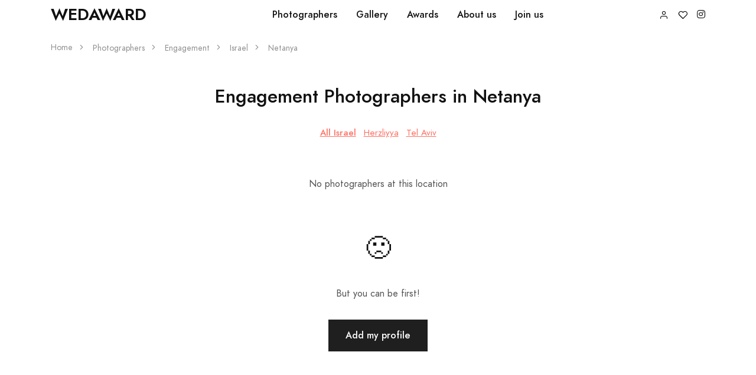

--- FILE ---
content_type: text/html; charset=UTF-8
request_url: https://wedaward.com/en/israel/netanya-engagement-photographers
body_size: 2712
content:
<!doctype html>
<html lang="en">
<head>
    <title>Engagement Photographers in Netanya: Photos, Prices, Recommendations and Awards</title>
    <meta charset="utf-8">
    <meta name="format-detection" content="telephone=no">
    <meta name="viewport" content="width=device-width, initial-scale=1, ,maximum-scale=1 shrink-to-fit=no">
    <meta name="description" content="Hire a perfect Netanya Engagement Photographer. Compare ✓best photos and ✓prices of the highest rated photographers in Netanya. Engagement Portraits and Bridal sessions. Beautiful and unique couple portraits.">
    <meta name="keywords" content="">
    <meta property="og:title" content="Engagement Photographers in Netanya: Photos, Prices, Recommendations and Awards"/>
    <meta property="og:description" content="Hire a perfect Netanya Engagement Photographer. Compare ✓best photos and ✓prices of the highest rated photographers in Netanya. Engagement Portraits and Bridal sessions. Beautiful and unique couple portraits."/>
    <meta property="og:keywords" content=""/>
    <meta property="og:type" content="website"/>
    <meta property="og:locale" content="en"/>
    <meta property="og:site_name" content="Wedaward"/>
            <meta property="og:url" content="https://wedaward.com/en/en/israel-netanya-photographers?engagement"/>
        <link rel="canonical" href="https://wedaward.com/en/en/israel-netanya-photographers?engagement"/>
        <meta name="csrf-token" content="taKkDuIoDto0gOTazqE9YICylu9G61l0Dp9Y5GI2"/>
            <link rel="apple-touch-icon" sizes="180x180" href="/static/favicon/apple-touch-icon.png">
    <link rel="icon" type="image/png" sizes="32x32" href="/static/favicon/favicon-32x32.png">
    <link rel="icon" type="image/png" sizes="16x16" href="/static/favicon/favicon-16x16.png">
    <link rel="manifest" href="/static/favicon/site.webmanifest">
    <link rel="mask-icon" href="/static/favicon/safari-pinned-tab.svg" color="#5bbad5">
    <meta name="msapplication-TileColor" content="#da532c">
    <meta name="theme-color" content="#ffffff">











    <link rel="stylesheet" href="/assets/libs/flickity/dist/flickity.min.css">
    <link rel="stylesheet" href="/assets/libs/@fancyapps/fancybox/dist/jquery.fancybox.min.css">
    <link rel="stylesheet" href="/assets/libs/@fortawesome/fontawesome-free/css/all.min.css">
    <link rel="stylesheet" href="/assets/libs/simplebar/dist/simplebar.min.css">
    <link rel="stylesheet" href="/assets/libs/highlightjs/styles/vs2015.css">
    <link rel="stylesheet" href="/assets/libs/flickity-fade/flickity-fade.css">
    <link rel="stylesheet" href="/assets/fonts/feather/feather.css">
    <link rel="stylesheet" href="/assets/css/theme.min.css">
    <link rel="stylesheet" href="/assets/css/my.css">
    <link rel="stylesheet" href="/assets/css/app.css?id=75b3aac648e9835bf51c">
    <style>
        .nxBlink {
            animation: blinker 2s linear infinite;
        }

        @keyframes  blinker {
            50% {
                opacity: 0;
                color: inherit;
            }
            0% {
                color: red;
            }
        }
    </style>
</head>
<body class="">

<nav class="navbar navbar-expand-lg navbar-light bg-white py-lg-1">
    <div class="container">

        <a class="navbar-brand text-uppercase" href="https://wedaward.com/en">Wedaward</a>

        <!-- Toggler -->
        <button class="navbar-toggler" type="button" data-toggle="collapse" data-target="#navbarCollapse" aria-controls="navbarCollapse" aria-expanded="false" aria-label="Toggle navigation">
            <span class="navbar-toggler-icon"></span>
        </button>

        <!-- Collapse -->
        <div class="collapse navbar-collapse" id="navbarCollapse">

            <!-- Nav -->
            <ul class="navbar-nav mx-auto">
                <li class="nav-item dropdown ">
                    <a class="nav-link" href="https://wedaward.com/en/theme">Photographers</a>
                </li>
                <li class="nav-item dropdown ">
                    <a class="nav-link" href="https://wedaward.com/en/gallery">Gallery</a>
                </li>
                <li class="nav-item ">
                    <a class="nav-link" href="https://wedaward.com/en/page/about_awards">Awards</a>
                </li>
                <li class="nav-item ">
                    <a class="nav-link" href="https://wedaward.com/en/page/faq">About us</a>
                </li>
                                                <li class="nav-item dropdown">
                    <a class="nav-link nav-link-force-click"  data-toggle="dropdown" href="https://wedaward.com/en/login">Join us</a>
                    <div class="dropdown-menu minw-0">
                        <a class="dropdown-item" href="https://wedaward.com/en/login">Join us</a>
                        <a class="dropdown-item" href="https://wedaward.com/en/page/faq">About us</a>
                    </div>
                </li>
                            </ul>

            <!-- Nav -->
            <ul class="navbar-nav flex-row">
                                                    <li class="nav-item ml-lg-n4">
                        <a class="nav-link" href="https://wedaward.com/en/login">
                            <i class="fe fe-user"></i>
                        </a>
                    </li>
                                <li class="nav-item ml-lg-n4">
                    <a class="nav-link" href="https://wedaward.com/en/favorites">
                        <i class="fe fe-heart"></i>
                    </a>
                </li>
                                    <li class="nav-item ml-lg-n4">
                        <a class="nav-link" href="https://www.instagram.com/wedaward" target="_blank">
                            <i class="fab fa-instagram"></i>
                        </a>
                    </li>
                                            </ul>

        </div>

    </div>
</nav>

    <nav class="my-5">
        <div class="container">
            <div class="row">
                <div class="col-12">
                    <ol class="breadcrumb mb-0 font-size-xs text-gray-400">
                        <li class="breadcrumb-item">
                            <a class="text-reset" href="https://wedaward.com/en">Home</a>
                        </li>
                        <li class="breadcrumb-item">
                            <a class="text-reset" href="https://wedaward.com/en/theme">Photographers</a>
                        </li>
                        <li class="breadcrumb-item">
                            <a class="text-reset" href="https://wedaward.com/en/engagement-photographers">Engagement</a>
                        </li>
                        <li class="breadcrumb-item">
                            <a class="text-reset"
                               href="https://wedaward.com/en/israel-engagement-photographers">Israel</a>
                        </li>
                                                <li class="breadcrumb-item active">
                            Netanya
                        </li>
                    </ol>
                </div>
            </div>
        </div>
    </nav>
    <section class="pt-7">
        <div class="container">
            <div class="row">
                <div class="col-12 text-center">
                                                                        <h1 class="font-size-h3 mb-7 text-center">
                                Engagement Photographers in Netanya
                            </h1>
                                                                <div class="row justify-content-center py-0 mb-3">
                        <div class="col-12 col-lg-10 col-xl-8">
                            <div class="row">
                                <div class="col-12">
                                    <ul class=" list-inline text-center font-size-sm">
                                        <li class="list-inline-item">
                                            <a href="https://wedaward.com/en/israel-engagement-photographers"
                                               class="text-decoration-underline d-flex p-0 font-weight-bold">All Israel</a>
                                        </li>
                                                                                                                                                                                                                    <li class="list-inline-item">
                                                    <a href="https://wedaward.com/en/israel/herzliyya-engagement-photographers"
                                                       class="text-decoration-underline d-flex p-0">Herzliyya</a>
                                                </li>
                                                                                                                                                                                <li class="list-inline-item">
                                                    <a href="https://wedaward.com/en/israel/tel-aviv-engagement-photographers"
                                                       class="text-decoration-underline d-flex p-0">Tel Aviv</a>
                                                </li>
                                                                                                                        </ul>
                                </div>
                            </div>
                        </div>
                    </div>
                    <p class="mb-8 text-muted justify-content-center">
                                                    
                                            </p>
                </div>
            </div>
        </div>
    </section>
    <section>
        <div class="container">
            <div class="row">
                <div class="col-12">
                    <div class="row justify-content-center">
                        <div class="col-12 js-list">
                            <div class="row justify-content-center">
    <div class="col-12 col-md-10 col-lg-8 col-xl-6 text-center">
        <p class="mb-10 text-gray-500">No photographers at this location</p>
        <div class="mb-7 font-size-h1">🙁</div>
                    <p class="mb-7 text-gray-500">
                But you can be first!            </p>
            <a class="mb-5 btn btn-dark" href="https://wedaward.com/en/login">
                Add my profile            </a>
            </div>
</div>
                        </div>
                    </div>
                </div>
            </div>
        </div>
    </section>
    <section class="mb-12">
        <div class="container">
                    </div>
    </section>

<footer class="@classList">
    <div class="py-12 bg-dark bg-cover" style="background-image: url(/assets/img/patterns/pattern-2.svg)">
        <div class="container">
            <div class="row">
                <div class="col-12 text-center">
                    <h2 class="mb-7 text-white">Wedaward</h2>
                    <ul class="list-inline mb-7">
                        <li class="list-inline-item px-3">
                            <a class="text-gray-300" href="https://wedaward.com/en/theme">Photographers</a>
                        </li>
                        <li class="list-inline-item px-3">
                            <a class="text-gray-300" href="https://wedaward.com/en/gallery">Gallery</a>
                        </li>
                        <li class="list-inline-item px-3">
                            <a class="text-gray-300" href="https://wedaward.com/en/favorites">Favorites</a>
                        </li>
                        <li class="list-inline-item px-3">
                            <a class="text-gray-300"
                               href="https://wedaward.com/en/page/about_awards">Awards</a>
                        </li>
                        <li class="list-inline-item px-3">
                            <a class="text-gray-300" href="https://wedaward.com/en/page/faq">About us</a>
                        </li>
                    </ul>

                                            <ul class="list-inline font-size-h5">
                            <li class="list-inline-item">
                                <a class="text-gray-300" href="https://www.facebook.com/wedaward" target="_blank">
                                    <i class="fab fa-facebook"></i>
                                </a>
                            </li>
                            <li class="list-inline-item">
                                <a class="text-gray-300" href="https://www.instagram.com/wedaward" target="_blank">
                                    <i class="fab fa-instagram"></i>
                                </a>
                            </li>
                        </ul>
                    
                </div>
            </div>
        </div>
    </div>
</footer>

	<!-- Yandex.Metrika counter -->
<script type="text/javascript" >
   (function(m,e,t,r,i,k,a){m[i]=m[i]||function(){(m[i].a=m[i].a||[]).push(arguments)};
   m[i].l=1*new Date();k=e.createElement(t),a=e.getElementsByTagName(t)[0],k.async=1,k.src=r,a.parentNode.insertBefore(k,a)})
   (window, document, "script", "https://mc.yandex.ru/metrika/tag.js", "ym");

   ym(31647078, "init", {
        clickmap:true,
        trackLinks:true,
        accurateTrackBounce:true
   });
</script>
<noscript><div><img src="https://mc.yandex.ru/watch/31647078" style="position:absolute; left:-9999px;" alt="" /></div></noscript>
<!-- /Yandex.Metrika counter -->

	

<script src="/assets/libs/jquery/dist/jquery.min.js"></script>
<script src="/assets/js/app.js?id=072ebc1f1ebd3cf9e24b"></script>
<script src="https://cdnjs.cloudflare.com/ajax/libs/twitter-bootstrap/4.4.0/js/bootstrap.bundle.js"></script>
<script src="/assets/libs/flickity/dist/flickity.pkgd.min.js"></script>
<script src="/assets/libs/@fancyapps/fancybox/dist/jquery.fancybox.min.js"></script>
<script src="/assets/libs/smooth-scroll/dist/smooth-scroll.min.js"></script>
<script src="/assets/libs/simplebar/dist/simplebar.min.js"></script>
<script src="/assets/libs/list.js/dist/list.min.js"></script>
<script src="/assets/libs/jarallax/dist/jarallax.min.js"></script>
<script src="/assets/libs/highlightjs/highlight.pack.min.js"></script>
<script src="/assets/libs/flickity-fade/flickity-fade.js"></script>
<script src="/assets/js/theme.min.js"></script>
</body>
</html>


--- FILE ---
content_type: text/css
request_url: https://wedaward.com/assets/css/my.css
body_size: 337
content:
@charset "UTF-8";
/**
 * Custom variables followed by theme variables followed by Bootstrap variables
 * to ensure cascade of styles.
 */
/*!
 * Bootstrap v4.4.1 (https://getbootstrap.com/)
 * Copyright 2011-2019 The Bootstrap Authors
 * Copyright 2011-2019 Twitter, Inc.
 * Licensed under MIT (https://github.com/twbs/bootstrap/blob/master/LICENSE)
 */

.link-colored {
    color: -webkit-link;
    cursor: pointer;
    text-decoration: underline;
}

.line-link {
    border-bottom: 1px solid #c1d2e4;
}


.line-link:hover {
    border: none;
}

/**косяк в alerts, крестик уходит вниз **/
.alert:not(.toast-header)>.close {top:0; right:0}


--- FILE ---
content_type: application/javascript
request_url: https://wedaward.com/assets/js/theme.min.js
body_size: 1924
content:
"use strict";
!function () {
    var t = document.querySelectorAll("[data-countdown]");

    function o(t, e) {
        var a = t - (new Date).getTime(), o = Math.floor(a / 864e5);
        o = o < 10 ? "0" + o : o;
        var n = Math.floor(a % 864e5 / 36e5);
        n = n < 10 ? "0" + n : n;
        var l = Math.floor(a % 36e5 / 6e4);
        l = l < 10 ? "0" + l : l;
        var i = Math.floor(a % 6e4 / 1e3);
        i = i < 10 ? "0" + i : i, e.querySelector("[data-days]").innerHTML = o, e.querySelector("[data-hours]").innerHTML = n, e.querySelector("[data-minutes]").innerHTML = l, e.querySelector("[data-seconds]").innerHTML = i
    }

    t.length && [].forEach.call(t, function (t) {
        !function (t) {
            var e = t.dataset.date, a = new Date(e).getTime();
            o(a, t), setInterval(function () {
                o(a, t)
            }, 1e3)
        }(t)
    })
}(), Flickity.defaults.pageDots = !1, Flickity.defaults.prevNextButtons = !1, Flickity.defaults.imagesLoaded = !0, Flickity.defaults.initialIndex = 0, Flickity.defaults.wrapAround = !0, Flickity.defaults.cellAlign = "left", $('[data-toggle="flickity"]').on("click", function () {
    var t = $(this), e = t.data("slide"), a = t.data("target");
    $(a).flickity("select", e, !0, !0)
}), function () {
    var a, o = !1;
    document.body.addEventListener("touchstart", function (t) {
        t.target.closest(".flickity-slider") ? (o = !0, a = {x: t.touches[0].pageX, y: t.touches[0].pageY}) : o = !1
    }), document.body.addEventListener("touchmove", function (t) {
        if (o && t.cancelable) {
            var e = {x: t.touches[0].pageX - a.x, y: t.touches[0].pageY - a.y};
            7 < Math.abs(e.x) && t.preventDefault()
        }
    }, {passive: !1})
}(), function () {
    var t = $('[data-toggle="card-collapse"]'), e = $(".card-collapse");
    t.on({
        mouseenter: function () {
            $(this).find(".card-collapse").collapse("show")
        }, mouseleave: function () {
            var t = $(this).find(".card-collapse");
            t.hasClass("collapsing") ? setTimeout(function () {
                t.collapse("hide")
            }, 350) : t.collapse("hide")
        }
    }), e.on({
        "show.bs.collapse": function () {
            var t = $(this), e = t.closest(".card-collapse-parent"), a = t.outerHeight(!0);
            e.css({"-webkit-transform": "translateY(-" + a + "px)", transform: "translateY(-" + a + "px)"})
        }, "hide.bs.collapse": function () {
            $(this).closest(".card-collapse-parent").css({"-webkit-transform": "", transform: ""})
        }
    })
}(), function () {
    var t = document.querySelectorAll('[data-toggle="form-caption"]');
    [].forEach.call(t, function (a) {
        a.addEventListener("change", function () {
            var t = document.querySelector(a.dataset.target), e = a.value;
            t.innerHTML = e
        })
    })
}(), function () {
    var t = document.querySelectorAll(".img-comp-input");
    [].forEach.call(t, function (e) {
        "input change".split(" ").forEach(function (t) {
            e.addEventListener(t, function () {
                !function (t) {
                    var e = t.parentElement.querySelector(".img-comp-front"),
                        a = t.parentElement.querySelector(".img-comp-handle");
                    e.style.maxWidth = t.value + "%", a.style.left = t.value + "%"
                }(e)
            })
        })
    })
}(), function () {
    var t = '[data-toggle="smooth-scroll"]';
    "undefined" != typeof SmoothScroll && new SmoothScroll(t, {
        header: ".navbar.fixed-top", offset: function (t, e) {
            return e.dataset.offset ? e.dataset.offset : 0
        }
    })
}(), function () {
    var n = $(".dropright"), l = $(".dropdown-menu"), o = $('[data-toggle="collapse"]'), e = $(".navbar-collapse"),
        t = $(".navbar .dropdown"), a = $('.navbar .nav-link[data-toggle="smooth-scroll"]');
    $('.navbar .dropdown-menu .dropright [data-toggle="dropdown"]').on("click", function (t) {
        t.preventDefault(), t.stopPropagation();
        var e = $(this), a = e.closest(n).find(l), o = e.closest(l).find(l).not(a);
        a.toggleClass("show"), o.removeClass("show")
    }), t.on("hide.bs.dropdown", function () {
        var t = $(this), e = t.find(n).find(l), a = t.find(o);
        e.removeClass("show"), a.each(function () {
            var t = $(this);
            ($(t.attr("href")) || $(t.data("target"))).collapse("hide")
        })
    }), a.on("click", function (t) {
        $(this).closest(e).collapse("hide")
    })
}(), $('.collapse[data-toggle="simplebar"]').on({
    "shown.bs.collapse": function () {
        var t = $(this), e = $(t.data("target"));
        "undefined" != typeof SimpleBar && new SimpleBar(e.get(0))
    }, "hidden.bs.collapse": function () {
        var t = $(this), e = $(t.data("target"));
        "undefined" != typeof SimpleBar && SimpleBar.instances.get(e.get(0)).unMount()
    }
}), $('[data-toggle="lists"]').each(function () {
    var t = $(this), e = t.data("options");
    "undefined" != typeof List && new List(t.get(0), e)
}), function () {
    var o = $(".rating"), n = $(".rating-form");
    $(".rating-input").on("change input", function () {
        var t = $(this), e = t.closest(n).find(o), a = t.val();
        e.attr("data-value", a)
    })
}(), $(function () {
    $('[data-toggle="popover"]').popover()
}), $(function () {
    $('[data-toggle="tooltip"]').tooltip()
}), $('[data-toggle="collapse"][data-action]').on("click", function (t) {
    t.stopPropagation();
    var e = $(this), a = e.data("action"), o = e.data("target");
    $(o).collapse(a)
}), function () {
    var t = document.querySelectorAll('[data-toggle="map"]');
    t && [].forEach.call(t, function (t) {
        var e = parseInt(t.getAttribute("data-zoom")), a = JSON.parse(t.getAttribute("data-markers")),
            o = {lat: a[0].position[0], lng: a[0].position[1]},
            l = new google.maps.Map(t, {center: o, zoom: e, disableDefaultUI: !0}), i = new google.maps.LatLngBounds;
        a.forEach(function (t, e) {
            var a = {lat: t.position[0], lng: t.position[1]}, o = new google.maps.InfoWindow({content: t.info}),
                n = new google.maps.Marker({position: a, map: l});
            n.addListener("click", function () {
                o.open(l, n)
            }), i.extend(a)
        }), e || l.fitBounds(i)
    })
}(), function () {
    var t = document.querySelectorAll(".highlight");
    "undefined" != typeof hljs && t && [].forEach.call(t, function (t) {
        hljs.highlightBlock(t)
    })
}(), function () {
    var o = $(".navbar-collapse");
    $(".navbar-nav .dropdown, .navbar-nav .dropright").on("mouseenter mouseleave", function (t) {
        if (!o.hasClass("show")) {
            var e = $(this), a = e.find('[data-toggle="dropdown"]');
            "mouseenter" === t.type ? (e.addClass("hovered"), a.dropdown("show")) : (a.dropdown("hide"), a.blur())
        }
    })
}();


--- FILE ---
content_type: application/javascript
request_url: https://wedaward.com/assets/js/app.js?id=072ebc1f1ebd3cf9e24b
body_size: 105436
content:
!function(t){var e={};function n(r){if(e[r])return e[r].exports;var o=e[r]={i:r,l:!1,exports:{}};return t[r].call(o.exports,o,o.exports,n),o.l=!0,o.exports}n.m=t,n.c=e,n.d=function(t,e,r){n.o(t,e)||Object.defineProperty(t,e,{enumerable:!0,get:r})},n.r=function(t){"undefined"!=typeof Symbol&&Symbol.toStringTag&&Object.defineProperty(t,Symbol.toStringTag,{value:"Module"}),Object.defineProperty(t,"__esModule",{value:!0})},n.t=function(t,e){if(1&e&&(t=n(t)),8&e)return t;if(4&e&&"object"==typeof t&&t&&t.__esModule)return t;var r=Object.create(null);if(n.r(r),Object.defineProperty(r,"default",{enumerable:!0,value:t}),2&e&&"string"!=typeof t)for(var o in t)n.d(r,o,function(e){return t[e]}.bind(null,o));return r},n.n=function(t){var e=t&&t.__esModule?function(){return t.default}:function(){return t};return n.d(e,"a",e),e},n.o=function(t,e){return Object.prototype.hasOwnProperty.call(t,e)},n.p="/",n(n.s=0)}({"++bc":function(t,e,n){var r,o,i;!function(a){"use strict";o=[n("EVdn"),n("MIQu")],void 0===(i="function"==typeof(r=function(t){function e(e){var n="dragover"===e;return function(r){r.dataTransfer=r.originalEvent&&r.originalEvent.dataTransfer;var o=r.dataTransfer;o&&-1!==t.inArray("Files",o.types)&&!1!==this._trigger(e,t.Event(e,{delegatedEvent:r}))&&(r.preventDefault(),n&&(o.dropEffect="copy"))}}t.support.fileInput=!(new RegExp("(Android (1\\.[0156]|2\\.[01]))|(Windows Phone (OS 7|8\\.0))|(XBLWP)|(ZuneWP)|(WPDesktop)|(w(eb)?OSBrowser)|(webOS)|(Kindle/(1\\.0|2\\.[05]|3\\.0))").test(window.navigator.userAgent)||t('<input type="file"/>').prop("disabled")),t.support.xhrFileUpload=!(!window.ProgressEvent||!window.FileReader),t.support.xhrFormDataFileUpload=!!window.FormData,t.support.blobSlice=window.Blob&&(Blob.prototype.slice||Blob.prototype.webkitSlice||Blob.prototype.mozSlice),t.widget("blueimp.fileupload",{options:{dropZone:t(document),pasteZone:void 0,fileInput:void 0,replaceFileInput:!0,paramName:void 0,singleFileUploads:!0,limitMultiFileUploads:void 0,limitMultiFileUploadSize:void 0,limitMultiFileUploadSizeOverhead:512,sequentialUploads:!1,limitConcurrentUploads:void 0,forceIframeTransport:!1,redirect:void 0,redirectParamName:void 0,postMessage:void 0,multipart:!0,maxChunkSize:void 0,uploadedBytes:void 0,recalculateProgress:!0,progressInterval:100,bitrateInterval:500,autoUpload:!0,uniqueFilenames:void 0,messages:{uploadedBytes:"Uploaded bytes exceed file size"},i18n:function(e,n){return e=this.messages[e]||e.toString(),n&&t.each(n,(function(t,n){e=e.replace("{"+t+"}",n)})),e},formData:function(t){return t.serializeArray()},add:function(e,n){if(e.isDefaultPrevented())return!1;(n.autoUpload||!1!==n.autoUpload&&t(this).fileupload("option","autoUpload"))&&n.process().done((function(){n.submit()}))},processData:!1,contentType:!1,cache:!1,timeout:0},_promisePipe:(n=t.fn.jquery.split("."),Number(n[0])>1||Number(n[1])>7?"then":"pipe"),_specialOptions:["fileInput","dropZone","pasteZone","multipart","forceIframeTransport"],_blobSlice:t.support.blobSlice&&function(){var t=this.slice||this.webkitSlice||this.mozSlice;return t.apply(this,arguments)},_BitrateTimer:function(){this.timestamp=Date.now?Date.now():(new Date).getTime(),this.loaded=0,this.bitrate=0,this.getBitrate=function(t,e,n){var r=t-this.timestamp;return(!this.bitrate||!n||r>n)&&(this.bitrate=(e-this.loaded)*(1e3/r)*8,this.loaded=e,this.timestamp=t),this.bitrate}},_isXHRUpload:function(e){return!e.forceIframeTransport&&(!e.multipart&&t.support.xhrFileUpload||t.support.xhrFormDataFileUpload)},_getFormData:function(e){var n;return"function"===t.type(e.formData)?e.formData(e.form):t.isArray(e.formData)?e.formData:"object"===t.type(e.formData)?(n=[],t.each(e.formData,(function(t,e){n.push({name:t,value:e})})),n):[]},_getTotal:function(e){var n=0;return t.each(e,(function(t,e){n+=e.size||1})),n},_initProgressObject:function(e){var n={loaded:0,total:0,bitrate:0};e._progress?t.extend(e._progress,n):e._progress=n},_initResponseObject:function(t){var e;if(t._response)for(e in t._response)Object.prototype.hasOwnProperty.call(t._response,e)&&delete t._response[e];else t._response={}},_onProgress:function(e,n){if(e.lengthComputable){var r,o=Date.now?Date.now():(new Date).getTime();if(n._time&&n.progressInterval&&o-n._time<n.progressInterval&&e.loaded!==e.total)return;n._time=o,r=Math.floor(e.loaded/e.total*(n.chunkSize||n._progress.total))+(n.uploadedBytes||0),this._progress.loaded+=r-n._progress.loaded,this._progress.bitrate=this._bitrateTimer.getBitrate(o,this._progress.loaded,n.bitrateInterval),n._progress.loaded=n.loaded=r,n._progress.bitrate=n.bitrate=n._bitrateTimer.getBitrate(o,r,n.bitrateInterval),this._trigger("progress",t.Event("progress",{delegatedEvent:e}),n),this._trigger("progressall",t.Event("progressall",{delegatedEvent:e}),this._progress)}},_initProgressListener:function(e){var n=this,r=e.xhr?e.xhr():t.ajaxSettings.xhr();r.upload&&(t(r.upload).on("progress",(function(t){var r=t.originalEvent;t.lengthComputable=r.lengthComputable,t.loaded=r.loaded,t.total=r.total,n._onProgress(t,e)})),e.xhr=function(){return r})},_deinitProgressListener:function(e){var n=e.xhr?e.xhr():t.ajaxSettings.xhr();n.upload&&t(n.upload).off("progress")},_isInstanceOf:function(t,e){return Object.prototype.toString.call(e)==="[object "+t+"]"},_getUniqueFilename:function(t,e){return e[t=String(t)]?(t=t.replace(/(?: \(([\d]+)\))?(\.[^.]+)?$/,(function(t,e,n){return" ("+(e?Number(e)+1:1)+")"+(n||"")})),this._getUniqueFilename(t,e)):(e[t]=!0,t)},_initXHRData:function(e){var n,r=this,o=e.files[0],i=e.multipart||!t.support.xhrFileUpload,a="array"===t.type(e.paramName)?e.paramName[0]:e.paramName;e.headers=t.extend({},e.headers),e.contentRange&&(e.headers["Content-Range"]=e.contentRange),i&&!e.blob&&this._isInstanceOf("File",o)||(e.headers["Content-Disposition"]='attachment; filename="'+encodeURI(o.uploadName||o.name)+'"'),i?t.support.xhrFormDataFileUpload&&(e.postMessage?(n=this._getFormData(e),e.blob?n.push({name:a,value:e.blob}):t.each(e.files,(function(r,o){n.push({name:"array"===t.type(e.paramName)&&e.paramName[r]||a,value:o})}))):(r._isInstanceOf("FormData",e.formData)?n=e.formData:(n=new FormData,t.each(this._getFormData(e),(function(t,e){n.append(e.name,e.value)}))),e.blob?n.append(a,e.blob,o.uploadName||o.name):t.each(e.files,(function(o,i){if(r._isInstanceOf("File",i)||r._isInstanceOf("Blob",i)){var s=i.uploadName||i.name;e.uniqueFilenames&&(s=r._getUniqueFilename(s,e.uniqueFilenames)),n.append("array"===t.type(e.paramName)&&e.paramName[o]||a,i,s)}}))),e.data=n):(e.contentType=o.type||"application/octet-stream",e.data=e.blob||o),e.blob=null},_initIframeSettings:function(e){var n=t("<a></a>").prop("href",e.url).prop("host");e.dataType="iframe "+(e.dataType||""),e.formData=this._getFormData(e),e.redirect&&n&&n!==location.host&&e.formData.push({name:e.redirectParamName||"redirect",value:e.redirect})},_initDataSettings:function(t){this._isXHRUpload(t)?(this._chunkedUpload(t,!0)||(t.data||this._initXHRData(t),this._initProgressListener(t)),t.postMessage&&(t.dataType="postmessage "+(t.dataType||""))):this._initIframeSettings(t)},_getParamName:function(e){var n=t(e.fileInput),r=e.paramName;return r?t.isArray(r)||(r=[r]):(r=[],n.each((function(){for(var e=t(this),n=e.prop("name")||"files[]",o=(e.prop("files")||[1]).length;o;)r.push(n),o-=1})),r.length||(r=[n.prop("name")||"files[]"])),r},_initFormSettings:function(e){e.form&&e.form.length||(e.form=t(e.fileInput.prop("form")),e.form.length||(e.form=t(this.options.fileInput.prop("form")))),e.paramName=this._getParamName(e),e.url||(e.url=e.form.prop("action")||location.href),e.type=(e.type||"string"===t.type(e.form.prop("method"))&&e.form.prop("method")||"").toUpperCase(),"POST"!==e.type&&"PUT"!==e.type&&"PATCH"!==e.type&&(e.type="POST"),e.formAcceptCharset||(e.formAcceptCharset=e.form.attr("accept-charset"))},_getAJAXSettings:function(e){var n=t.extend({},this.options,e);return this._initFormSettings(n),this._initDataSettings(n),n},_getDeferredState:function(t){return t.state?t.state():t.isResolved()?"resolved":t.isRejected()?"rejected":"pending"},_enhancePromise:function(t){return t.success=t.done,t.error=t.fail,t.complete=t.always,t},_getXHRPromise:function(e,n,r){var o=t.Deferred(),i=o.promise();return n=n||this.options.context||i,!0===e?o.resolveWith(n,r):!1===e&&o.rejectWith(n,r),i.abort=o.promise,this._enhancePromise(i)},_addConvenienceMethods:function(e,n){var r=this,o=function(e){return t.Deferred().resolveWith(r,e).promise()};n.process=function(e,i){return(e||i)&&(n._processQueue=this._processQueue=(this._processQueue||o([this]))[r._promisePipe]((function(){return n.errorThrown?t.Deferred().rejectWith(r,[n]).promise():o(arguments)}))[r._promisePipe](e,i)),this._processQueue||o([this])},n.submit=function(){return"pending"!==this.state()&&(n.jqXHR=this.jqXHR=!1!==r._trigger("submit",t.Event("submit",{delegatedEvent:e}),this)&&r._onSend(e,this)),this.jqXHR||r._getXHRPromise()},n.abort=function(){return this.jqXHR?this.jqXHR.abort():(this.errorThrown="abort",r._trigger("fail",null,this),r._getXHRPromise(!1))},n.state=function(){return this.jqXHR?r._getDeferredState(this.jqXHR):this._processQueue?r._getDeferredState(this._processQueue):void 0},n.processing=function(){return!this.jqXHR&&this._processQueue&&"pending"===r._getDeferredState(this._processQueue)},n.progress=function(){return this._progress},n.response=function(){return this._response}},_getUploadedBytes:function(t){var e=t.getResponseHeader("Range"),n=e&&e.split("-"),r=n&&n.length>1&&parseInt(n[1],10);return r&&r+1},_chunkedUpload:function(e,n){e.uploadedBytes=e.uploadedBytes||0;var r,o,i=this,a=e.files[0],s=a.size,l=e.uploadedBytes,u=e.maxChunkSize||s,c=this._blobSlice,f=t.Deferred(),d=f.promise();return!(!(this._isXHRUpload(e)&&c&&(l||("function"===t.type(u)?u(e):u)<s))||e.data)&&(!!n||(l>=s?(a.error=e.i18n("uploadedBytes"),this._getXHRPromise(!1,e.context,[null,"error",a.error])):(o=function(){var n=t.extend({},e),d=n._progress.loaded;n.blob=c.call(a,l,l+("function"===t.type(u)?u(n):u),a.type),n.chunkSize=n.blob.size,n.contentRange="bytes "+l+"-"+(l+n.chunkSize-1)+"/"+s,i._trigger("chunkbeforesend",null,n),i._initXHRData(n),i._initProgressListener(n),r=(!1!==i._trigger("chunksend",null,n)&&t.ajax(n)||i._getXHRPromise(!1,n.context)).done((function(r,a,u){l=i._getUploadedBytes(u)||l+n.chunkSize,d+n.chunkSize-n._progress.loaded&&i._onProgress(t.Event("progress",{lengthComputable:!0,loaded:l-n.uploadedBytes,total:l-n.uploadedBytes}),n),e.uploadedBytes=n.uploadedBytes=l,n.result=r,n.textStatus=a,n.jqXHR=u,i._trigger("chunkdone",null,n),i._trigger("chunkalways",null,n),l<s?o():f.resolveWith(n.context,[r,a,u])})).fail((function(t,e,r){n.jqXHR=t,n.textStatus=e,n.errorThrown=r,i._trigger("chunkfail",null,n),i._trigger("chunkalways",null,n),f.rejectWith(n.context,[t,e,r])})).always((function(){i._deinitProgressListener(n)}))},this._enhancePromise(d),d.abort=function(){return r.abort()},o(),d)))},_beforeSend:function(t,e){0===this._active&&(this._trigger("start"),this._bitrateTimer=new this._BitrateTimer,this._progress.loaded=this._progress.total=0,this._progress.bitrate=0),this._initResponseObject(e),this._initProgressObject(e),e._progress.loaded=e.loaded=e.uploadedBytes||0,e._progress.total=e.total=this._getTotal(e.files)||1,e._progress.bitrate=e.bitrate=0,this._active+=1,this._progress.loaded+=e.loaded,this._progress.total+=e.total},_onDone:function(e,n,r,o){var i=o._progress.total,a=o._response;o._progress.loaded<i&&this._onProgress(t.Event("progress",{lengthComputable:!0,loaded:i,total:i}),o),a.result=o.result=e,a.textStatus=o.textStatus=n,a.jqXHR=o.jqXHR=r,this._trigger("done",null,o)},_onFail:function(t,e,n,r){var o=r._response;r.recalculateProgress&&(this._progress.loaded-=r._progress.loaded,this._progress.total-=r._progress.total),o.jqXHR=r.jqXHR=t,o.textStatus=r.textStatus=e,o.errorThrown=r.errorThrown=n,this._trigger("fail",null,r)},_onAlways:function(t,e,n,r){this._trigger("always",null,r)},_onSend:function(e,n){n.submit||this._addConvenienceMethods(e,n);var r,o,i,a,s=this,l=s._getAJAXSettings(n),u=function(){return s._sending+=1,l._bitrateTimer=new s._BitrateTimer,r=r||((o||!1===s._trigger("send",t.Event("send",{delegatedEvent:e}),l))&&s._getXHRPromise(!1,l.context,o)||s._chunkedUpload(l)||t.ajax(l)).done((function(t,e,n){s._onDone(t,e,n,l)})).fail((function(t,e,n){s._onFail(t,e,n,l)})).always((function(t,e,n){if(s._deinitProgressListener(l),s._onAlways(t,e,n,l),s._sending-=1,s._active-=1,l.limitConcurrentUploads&&l.limitConcurrentUploads>s._sending)for(var r=s._slots.shift();r;){if("pending"===s._getDeferredState(r)){r.resolve();break}r=s._slots.shift()}0===s._active&&s._trigger("stop")}))};return this._beforeSend(e,l),this.options.sequentialUploads||this.options.limitConcurrentUploads&&this.options.limitConcurrentUploads<=this._sending?(this.options.limitConcurrentUploads>1?(i=t.Deferred(),this._slots.push(i),a=i[s._promisePipe](u)):(this._sequence=this._sequence[s._promisePipe](u,u),a=this._sequence),a.abort=function(){return o=[void 0,"abort","abort"],r?r.abort():(i&&i.rejectWith(l.context,o),u())},this._enhancePromise(a)):u()},_onAdd:function(e,n){var r,o,i,a,s=this,l=!0,u=t.extend({},this.options,n),c=n.files,f=c.length,d=u.limitMultiFileUploads,p=u.limitMultiFileUploadSize,h=u.limitMultiFileUploadSizeOverhead,g=0,m=this._getParamName(u),v=0;if(!f)return!1;if(p&&void 0===c[0].size&&(p=void 0),(u.singleFileUploads||d||p)&&this._isXHRUpload(u))if(u.singleFileUploads||p||!d)if(!u.singleFileUploads&&p)for(i=[],r=[],a=0;a<f;a+=1)g+=c[a].size+h,(a+1===f||g+c[a+1].size+h>p||d&&a+1-v>=d)&&(i.push(c.slice(v,a+1)),(o=m.slice(v,a+1)).length||(o=m),r.push(o),v=a+1,g=0);else r=m;else for(i=[],r=[],a=0;a<f;a+=d)i.push(c.slice(a,a+d)),(o=m.slice(a,a+d)).length||(o=m),r.push(o);else i=[c],r=[m];return n.originalFiles=c,t.each(i||c,(function(o,a){var u=t.extend({},n);return u.files=i?a:[a],u.paramName=r[o],s._initResponseObject(u),s._initProgressObject(u),s._addConvenienceMethods(e,u),l=s._trigger("add",t.Event("add",{delegatedEvent:e}),u)})),l},_replaceFileInput:function(e){var n=e.fileInput,r=n.clone(!0),o=n.is(document.activeElement);e.fileInputClone=r,t("<form></form>").append(r)[0].reset(),n.after(r).detach(),o&&r.trigger("focus"),t.cleanData(n.off("remove")),this.options.fileInput=this.options.fileInput.map((function(t,e){return e===n[0]?r[0]:e})),n[0]===this.element[0]&&(this.element=r)},_handleFileTreeEntry:function(e,n){var r,o=this,i=t.Deferred(),a=[],s=function(t){t&&!t.entry&&(t.entry=e),i.resolve([t])},l=function(){r.readEntries((function(t){t.length?(a=a.concat(t),l()):function(t){o._handleFileTreeEntries(t,n+e.name+"/").done((function(t){i.resolve(t)})).fail(s)}(a)}),s)};return n=n||"",e.isFile?e._file?(e._file.relativePath=n,i.resolve(e._file)):e.file((function(t){t.relativePath=n,i.resolve(t)}),s):e.isDirectory?(r=e.createReader(),l()):i.resolve([]),i.promise()},_handleFileTreeEntries:function(e,n){var r=this;return t.when.apply(t,t.map(e,(function(t){return r._handleFileTreeEntry(t,n)})))[this._promisePipe]((function(){return Array.prototype.concat.apply([],arguments)}))},_getDroppedFiles:function(e){var n=(e=e||{}).items;return n&&n.length&&(n[0].webkitGetAsEntry||n[0].getAsEntry)?this._handleFileTreeEntries(t.map(n,(function(t){var e;return t.webkitGetAsEntry?((e=t.webkitGetAsEntry())&&(e._file=t.getAsFile()),e):t.getAsEntry()}))):t.Deferred().resolve(t.makeArray(e.files)).promise()},_getSingleFileInputFiles:function(e){var n,r,o=(e=t(e)).prop("entries");if(o&&o.length)return this._handleFileTreeEntries(o);if((n=t.makeArray(e.prop("files"))).length)void 0===n[0].name&&n[0].fileName&&t.each(n,(function(t,e){e.name=e.fileName,e.size=e.fileSize}));else{if(!(r=e.prop("value")))return t.Deferred().resolve([]).promise();n=[{name:r.replace(/^.*\\/,"")}]}return t.Deferred().resolve(n).promise()},_getFileInputFiles:function(e){return e instanceof t&&1!==e.length?t.when.apply(t,t.map(e,this._getSingleFileInputFiles))[this._promisePipe]((function(){return Array.prototype.concat.apply([],arguments)})):this._getSingleFileInputFiles(e)},_onChange:function(e){var n=this,r={fileInput:t(e.target),form:t(e.target.form)};this._getFileInputFiles(r.fileInput).always((function(o){r.files=o,n.options.replaceFileInput&&n._replaceFileInput(r),!1!==n._trigger("change",t.Event("change",{delegatedEvent:e}),r)&&n._onAdd(e,r)}))},_onPaste:function(e){var n=e.originalEvent&&e.originalEvent.clipboardData&&e.originalEvent.clipboardData.items,r={files:[]};n&&n.length&&(t.each(n,(function(t,e){var n=e.getAsFile&&e.getAsFile();n&&r.files.push(n)})),!1!==this._trigger("paste",t.Event("paste",{delegatedEvent:e}),r)&&this._onAdd(e,r))},_onDrop:function(e){e.dataTransfer=e.originalEvent&&e.originalEvent.dataTransfer;var n=this,r=e.dataTransfer,o={};r&&r.files&&r.files.length&&(e.preventDefault(),this._getDroppedFiles(r).always((function(r){o.files=r,!1!==n._trigger("drop",t.Event("drop",{delegatedEvent:e}),o)&&n._onAdd(e,o)})))},_onDragOver:e("dragover"),_onDragEnter:e("dragenter"),_onDragLeave:e("dragleave"),_initEventHandlers:function(){this._isXHRUpload(this.options)&&(this._on(this.options.dropZone,{dragover:this._onDragOver,drop:this._onDrop,dragenter:this._onDragEnter,dragleave:this._onDragLeave}),this._on(this.options.pasteZone,{paste:this._onPaste})),t.support.fileInput&&this._on(this.options.fileInput,{change:this._onChange})},_destroyEventHandlers:function(){this._off(this.options.dropZone,"dragenter dragleave dragover drop"),this._off(this.options.pasteZone,"paste"),this._off(this.options.fileInput,"change")},_destroy:function(){this._destroyEventHandlers()},_setOption:function(e,n){var r=-1!==t.inArray(e,this._specialOptions);r&&this._destroyEventHandlers(),this._super(e,n),r&&(this._initSpecialOptions(),this._initEventHandlers())},_initSpecialOptions:function(){var e=this.options;void 0===e.fileInput?e.fileInput=this.element.is('input[type="file"]')?this.element:this.element.find('input[type="file"]'):e.fileInput instanceof t||(e.fileInput=t(e.fileInput)),e.dropZone instanceof t||(e.dropZone=t(e.dropZone)),e.pasteZone instanceof t||(e.pasteZone=t(e.pasteZone))},_getRegExp:function(t){var e=t.split("/"),n=e.pop();return e.shift(),new RegExp(e.join("/"),n)},_isRegExpOption:function(e,n){return"url"!==e&&"string"===t.type(n)&&/^\/.*\/[igm]{0,3}$/.test(n)},_initDataAttributes:function(){var e=this,n=this.options,r=this.element.data();t.each(this.element[0].attributes,(function(t,o){var i,a=o.name.toLowerCase();/^data-/.test(a)&&(a=a.slice(5).replace(/-[a-z]/g,(function(t){return t.charAt(1).toUpperCase()})),i=r[a],e._isRegExpOption(a,i)&&(i=e._getRegExp(i)),n[a]=i)}))},_create:function(){this._initDataAttributes(),this._initSpecialOptions(),this._slots=[],this._sequence=this._getXHRPromise(!0),this._sending=this._active=0,this._initProgressObject(this),this._initEventHandlers()},active:function(){return this._active},progress:function(){return this._progress},add:function(e){var n=this;e&&!this.options.disabled&&(e.fileInput&&!e.files?this._getFileInputFiles(e.fileInput).always((function(t){e.files=t,n._onAdd(null,e)})):(e.files=t.makeArray(e.files),this._onAdd(null,e)))},send:function(e){if(e&&!this.options.disabled){if(e.fileInput&&!e.files){var n,r,o=this,i=t.Deferred(),a=i.promise();return a.abort=function(){return r=!0,n?n.abort():(i.reject(null,"abort","abort"),a)},this._getFileInputFiles(e.fileInput).always((function(t){r||(t.length?(e.files=t,(n=o._onSend(null,e)).then((function(t,e,n){i.resolve(t,e,n)}),(function(t,e,n){i.reject(t,e,n)}))):i.reject())})),this._enhancePromise(a)}if(e.files=t.makeArray(e.files),e.files.length)return this._onSend(null,e)}return this._getXHRPromise(!1,e&&e.context)}});var n})?r.apply(e,o):r)||(t.exports=i)}()},0:function(t,e,n){n("bUC5"),t.exports=n("pyCd")},"2kSX":function(t,e){var n=0,r=0;function o(t){r==n&&t&&($(t.target.getAttribute("data-progress")).parent().hide(),$("#sortable.edittable").length&&$("#sortable.edittable").hasClass("ui-sortable")&&$("#sortable.edittable").sortable("option","update")())}function i(t,e,n){var r=$(t.target.getAttribute("data-errors"));console.log(r),r.append('<div class="alert inline-error alert-primary alert-dismissible fade show" role="alert">'+n+'<button type="button" class="close" data-dismiss="alert" aria-label="Close"><span aria-hidden="true">&times;</span></button></div>')}$((function(){"use strict";$("#uploadAvatar").fileupload({url:"/uploader/avatar",acceptFileTypes:/(\.|\/)(gif|jpe?g|png)$/i,maxFileSize:12e6,multiple:!1,dataType:"json",single:!0,done:function(t,e){$(".jq-file__name").text($("#avatar").attr("data-text-default")),$(".jq-file__name").removeAttr("style"),0==e.result.success?Swal.fire({icon:"error",html:e.result.message.file.join("<br/>")}):$("#avatar").css("background-image","url("+e.result.url+"?"+Math.random()+")"),$(this).val("")},progressall:function(t,e){var n=parseInt(e.loaded/e.total*100,10);$(".jq-file__name").text($("#avatar").attr("data-text-processing")+" "+n+"%")},fail:function(t,e){$(".jq-file__name").text($("#avatar").attr("data-text-default")),$(".jq-file__name").removeAttr("style"),$(this).val(""),$(this).removeAttr("value")}}).on("fileuploadprocessalways",(function(t,e){})),$("#uploadPhotos").fileupload({url:"/uploader/photo",multiple:!1,acceptFileTypes:/(\.|\/)(gif|jpe?g|png)$/i,maxFileSize:12e6,dataType:"json",singleFileUploads:!0,sequentialUploads:!0,progressall:function(t,e){var n=parseInt(e.loaded/e.total*100,10);$(t.target.getAttribute("data-progress")).css({width:n+"%"}).text(n).parent().show()},always:function(){}}).on("fileuploadadd",(function(t,e){e.context=$(t.target.getAttribute("data-context")),$.each(e.files,(function(t,n){e.context.prepend('<div class="col-4 col-lg-3 mb-4 hide" data-pid="-1" data-filename="'+n.name+'"></div>')}))})).on("fileuploadfail",(function(t,e){var r=e.files[0],a=$(e.context.find('[data-filename="'+r.name+'"]'));if(e.files.error&&r.error)i(t,0,"File "+a.attr("data-filename")+" error");else try{i(t,0,a.attr("data-filename")+": "+e.errorThrown)}catch(t){}n++,o(t)})).on("fileuploadprocessalways",(function(t,e){var r=e.files[e.index],a=$(e.context.find('[data-filename="'+r.name+'"]'));e.files.error&&r.error&&(i(t,0,a.attr("data-filename")+": "+r.error),n++,o(t))})).on("fileuploaddone",(function(t,e){$.each(e.result.files,(function(n,r){var o=$(e.context.find('[data-filename="'+r.original+'"]'));null==r.error?(o.append('<a class="card mb-1" href="'+r.url+'" data-fancybox><img class="card-img-top" src="'+r.preview+'"></a>\n<div class="font-weight-bold text-center"><a class="text-body js-remove-gallery-photo" href="'+r.remove+'"><i class="fas fa-times mr-1 font-size-xxxs"></i>remove</a></div>'),o.attr("data-pid",r.pid),o.removeClass("hide").removeAttr("data-filename")):i(t,0,o.attr("data-filename")+": "+r.error)})),n++,o(t)})).on("fileuploadchange",(function(t,e){r=e.files.length,n=0,o()})).prop("disabled",!$.support.fileInput).parent().addClass($.support.fileInput?void 0:"disabled"),$("#uploadPhotosCollection").fileupload({url:"/uploader/photoCollection",multiple:!1,acceptFileTypes:/(\.|\/)(gif|jpe?g|png)$/i,maxFileSize:12e6,dataType:"json",singleFileUploads:!0,sequentialUploads:!0,autoUpload:!1,progressall:function(t,e){var n=parseInt(e.loaded/e.total*100,10);$(t.target.getAttribute("data-progress")).css({width:n+"%"}).text(n).parent().show()},always:function(){}}).on("fileuploadadd",(function(t,e){e.context=$(t.target.getAttribute("data-context"));var n=/(\.|\/)(gif|jpe?g|png)$/i;$.each(e.files,(function(r,o){console.log(o);var a='<div class="col-4 col-lg-3 mb-4 hide" data-pid="-1" data-filename="'+o.name+'"></div>';$(t.target.getAttribute("data-context")+'>[data-pid][data-pid!="-1"]:last').length?$(t.target.getAttribute("data-context")+'>[data-pid][data-pid!="-1"]:last').after(a):$(t.target.getAttribute("data-context")+">:first").before(a);var s=null;if(e.originalFiles[r].name.length&&!n.test(e.originalFiles[r].name)?s="Not an accepted file type":e.originalFiles[r].size.length&&e.originalFiles[0].size>12e6&&(s="Filesize is too big"),null!==s){var l=$(e.context.find('[data-filename="'+o.name+'"]'));i(t,0,l.attr("data-filename")+": "+s)}else e.submit()}))})).on("fileuploadfail",(function(t,e){var r=e.files[0],a=$(e.context.find('[data-filename="'+r.name+'"]'));if(e.files.error&&r.error)i(t,0,"File "+a.attr("data-filename")+" error");else try{i(t,0,a.attr("data-filename")+": "+e.errorThrown)}catch(t){}n++,o(t)})).on("fileuploadprocessalways",(function(t,e){var r=e.files[e.index],a=$(e.context.find('[data-filename="'+r.name+'"]'));e.files.error&&r.error&&(i(t,0,a.attr("data-filename")+": "+r.error),n++,o(t))})).on("fileuploaddone",(function(t,e){$.each(e.result.files,(function(n,r){var o=$(e.context.find('[data-filename="'+r.original+'"]'));null==r.error?(o.append('<a class="card mb-1" href="'+r.url+'" data-fancybox><img class="card-img-top" src="'+r.preview+'"></a>\n<div class="text-center font-size-xs"><a class="text-gray-400 js-remove-collection-photo" href="'+r.remove+'"><i class="fas fa-times mr-1 font-size-xxxs"></i>remove</a></div>'),o.attr("data-pid",r.pid),o.removeClass("hide").removeAttr("data-filename"),$(".empty-space").first().remove()):i(t,0,o.attr("data-filename")+": "+r.error)})),n++,o(t)})).on("fileuploadchange",(function(t,e){r=e.files.length,n=0,o()})).prop("disabled",!$.support.fileInput).parent().addClass($.support.fileInput?void 0:"disabled")}))},"9Wh1":function(t,e,n){"use strict";n.r(e);n("KmIb"),n("++bc"),n("zXS5");window._=n("LvDl"),window.Sortable=n("U/5H"),window.$=window.jQuery=n("EVdn"),window.Swal=n("PSD3"),window.autoComplete=n("mWcB");var r=$('meta[name="csrf-token"]').attr("content");$.ajaxSetup({headers:{"X-CSRF-TOKEN":r}})},EVdn:function(t,e,n){var r;!function(e,n){"use strict";"object"==typeof t.exports?t.exports=e.document?n(e,!0):function(t){if(!t.document)throw new Error("jQuery requires a window with a document");return n(t)}:n(e)}("undefined"!=typeof window?window:this,(function(n,o){"use strict";var i=[],a=Object.getPrototypeOf,s=i.slice,l=i.flat?function(t){return i.flat.call(t)}:function(t){return i.concat.apply([],t)},u=i.push,c=i.indexOf,f={},d=f.toString,p=f.hasOwnProperty,h=p.toString,g=h.call(Object),m={},v=function(t){return"function"==typeof t&&"number"!=typeof t.nodeType&&"function"!=typeof t.item},y=function(t){return null!=t&&t===t.window},w=n.document,b={type:!0,src:!0,nonce:!0,noModule:!0};function _(t,e,n){var r,o,i=(n=n||w).createElement("script");if(i.text=t,e)for(r in b)(o=e[r]||e.getAttribute&&e.getAttribute(r))&&i.setAttribute(r,o);n.head.appendChild(i).parentNode.removeChild(i)}function x(t){return null==t?t+"":"object"==typeof t||"function"==typeof t?f[d.call(t)]||"object":typeof t}var C=/HTML$/i,k=function(t,e){return new k.fn.init(t,e)};function E(t){var e=!!t&&"length"in t&&t.length,n=x(t);return!v(t)&&!y(t)&&("array"===n||0===e||"number"==typeof e&&e>0&&e-1 in t)}function S(t,e){return t.nodeName&&t.nodeName.toLowerCase()===e.toLowerCase()}k.fn=k.prototype={jquery:"3.7.1",constructor:k,length:0,toArray:function(){return s.call(this)},get:function(t){return null==t?s.call(this):t<0?this[t+this.length]:this[t]},pushStack:function(t){var e=k.merge(this.constructor(),t);return e.prevObject=this,e},each:function(t){return k.each(this,t)},map:function(t){return this.pushStack(k.map(this,(function(e,n){return t.call(e,n,e)})))},slice:function(){return this.pushStack(s.apply(this,arguments))},first:function(){return this.eq(0)},last:function(){return this.eq(-1)},even:function(){return this.pushStack(k.grep(this,(function(t,e){return(e+1)%2})))},odd:function(){return this.pushStack(k.grep(this,(function(t,e){return e%2})))},eq:function(t){var e=this.length,n=+t+(t<0?e:0);return this.pushStack(n>=0&&n<e?[this[n]]:[])},end:function(){return this.prevObject||this.constructor()},push:u,sort:i.sort,splice:i.splice},k.extend=k.fn.extend=function(){var t,e,n,r,o,i,a=arguments[0]||{},s=1,l=arguments.length,u=!1;for("boolean"==typeof a&&(u=a,a=arguments[s]||{},s++),"object"==typeof a||v(a)||(a={}),s===l&&(a=this,s--);s<l;s++)if(null!=(t=arguments[s]))for(e in t)r=t[e],"__proto__"!==e&&a!==r&&(u&&r&&(k.isPlainObject(r)||(o=Array.isArray(r)))?(n=a[e],i=o&&!Array.isArray(n)?[]:o||k.isPlainObject(n)?n:{},o=!1,a[e]=k.extend(u,i,r)):void 0!==r&&(a[e]=r));return a},k.extend({expando:"jQuery"+("3.7.1"+Math.random()).replace(/\D/g,""),isReady:!0,error:function(t){throw new Error(t)},noop:function(){},isPlainObject:function(t){var e,n;return!(!t||"[object Object]"!==d.call(t))&&(!(e=a(t))||"function"==typeof(n=p.call(e,"constructor")&&e.constructor)&&h.call(n)===g)},isEmptyObject:function(t){var e;for(e in t)return!1;return!0},globalEval:function(t,e,n){_(t,{nonce:e&&e.nonce},n)},each:function(t,e){var n,r=0;if(E(t))for(n=t.length;r<n&&!1!==e.call(t[r],r,t[r]);r++);else for(r in t)if(!1===e.call(t[r],r,t[r]))break;return t},text:function(t){var e,n="",r=0,o=t.nodeType;if(!o)for(;e=t[r++];)n+=k.text(e);return 1===o||11===o?t.textContent:9===o?t.documentElement.textContent:3===o||4===o?t.nodeValue:n},makeArray:function(t,e){var n=e||[];return null!=t&&(E(Object(t))?k.merge(n,"string"==typeof t?[t]:t):u.call(n,t)),n},inArray:function(t,e,n){return null==e?-1:c.call(e,t,n)},isXMLDoc:function(t){var e=t&&t.namespaceURI,n=t&&(t.ownerDocument||t).documentElement;return!C.test(e||n&&n.nodeName||"HTML")},merge:function(t,e){for(var n=+e.length,r=0,o=t.length;r<n;r++)t[o++]=e[r];return t.length=o,t},grep:function(t,e,n){for(var r=[],o=0,i=t.length,a=!n;o<i;o++)!e(t[o],o)!==a&&r.push(t[o]);return r},map:function(t,e,n){var r,o,i=0,a=[];if(E(t))for(r=t.length;i<r;i++)null!=(o=e(t[i],i,n))&&a.push(o);else for(i in t)null!=(o=e(t[i],i,n))&&a.push(o);return l(a)},guid:1,support:m}),"function"==typeof Symbol&&(k.fn[Symbol.iterator]=i[Symbol.iterator]),k.each("Boolean Number String Function Array Date RegExp Object Error Symbol".split(" "),(function(t,e){f["[object "+e+"]"]=e.toLowerCase()}));var T=i.pop,A=i.sort,D=i.splice,O="[\\x20\\t\\r\\n\\f]",j=new RegExp("^"+O+"+|((?:^|[^\\\\])(?:\\\\.)*)"+O+"+$","g");k.contains=function(t,e){var n=e&&e.parentNode;return t===n||!(!n||1!==n.nodeType||!(t.contains?t.contains(n):t.compareDocumentPosition&&16&t.compareDocumentPosition(n)))};var P=/([\0-\x1f\x7f]|^-?\d)|^-$|[^\x80-\uFFFF\w-]/g;function I(t,e){return e?"\0"===t?"�":t.slice(0,-1)+"\\"+t.charCodeAt(t.length-1).toString(16)+" ":"\\"+t}k.escapeSelector=function(t){return(t+"").replace(P,I)};var N=w,$=u;!function(){var t,e,r,o,a,l,u,f,d,h,g=$,v=k.expando,y=0,w=0,b=tt(),_=tt(),x=tt(),C=tt(),E=function(t,e){return t===e&&(a=!0),0},P="checked|selected|async|autofocus|autoplay|controls|defer|disabled|hidden|ismap|loop|multiple|open|readonly|required|scoped",I="(?:\\\\[\\da-fA-F]{1,6}"+O+"?|\\\\[^\\r\\n\\f]|[\\w-]|[^\0-\\x7f])+",L="\\["+O+"*("+I+")(?:"+O+"*([*^$|!~]?=)"+O+"*(?:'((?:\\\\.|[^\\\\'])*)'|\"((?:\\\\.|[^\\\\\"])*)\"|("+I+"))|)"+O+"*\\]",M=":("+I+")(?:\\((('((?:\\\\.|[^\\\\'])*)'|\"((?:\\\\.|[^\\\\\"])*)\")|((?:\\\\.|[^\\\\()[\\]]|"+L+")*)|.*)\\)|)",R=new RegExp(O+"+","g"),F=new RegExp("^"+O+"*,"+O+"*"),B=new RegExp("^"+O+"*([>+~]|"+O+")"+O+"*"),q=new RegExp(O+"|>"),H=new RegExp(M),z=new RegExp("^"+I+"$"),W={ID:new RegExp("^#("+I+")"),CLASS:new RegExp("^\\.("+I+")"),TAG:new RegExp("^("+I+"|[*])"),ATTR:new RegExp("^"+L),PSEUDO:new RegExp("^"+M),CHILD:new RegExp("^:(only|first|last|nth|nth-last)-(child|of-type)(?:\\("+O+"*(even|odd|(([+-]|)(\\d*)n|)"+O+"*(?:([+-]|)"+O+"*(\\d+)|))"+O+"*\\)|)","i"),bool:new RegExp("^(?:"+P+")$","i"),needsContext:new RegExp("^"+O+"*[>+~]|:(even|odd|eq|gt|lt|nth|first|last)(?:\\("+O+"*((?:-\\d)?\\d*)"+O+"*\\)|)(?=[^-]|$)","i")},U=/^(?:input|select|textarea|button)$/i,X=/^h\d$/i,V=/^(?:#([\w-]+)|(\w+)|\.([\w-]+))$/,Y=/[+~]/,K=new RegExp("\\\\[\\da-fA-F]{1,6}"+O+"?|\\\\([^\\r\\n\\f])","g"),Z=function(t,e){var n="0x"+t.slice(1)-65536;return e||(n<0?String.fromCharCode(n+65536):String.fromCharCode(n>>10|55296,1023&n|56320))},G=function(){lt()},Q=dt((function(t){return!0===t.disabled&&S(t,"fieldset")}),{dir:"parentNode",next:"legend"});try{g.apply(i=s.call(N.childNodes),N.childNodes),i[N.childNodes.length].nodeType}catch(t){g={apply:function(t,e){$.apply(t,s.call(e))},call:function(t){$.apply(t,s.call(arguments,1))}}}function J(t,e,n,r){var o,i,a,s,u,c,p,h=e&&e.ownerDocument,y=e?e.nodeType:9;if(n=n||[],"string"!=typeof t||!t||1!==y&&9!==y&&11!==y)return n;if(!r&&(lt(e),e=e||l,f)){if(11!==y&&(u=V.exec(t)))if(o=u[1]){if(9===y){if(!(a=e.getElementById(o)))return n;if(a.id===o)return g.call(n,a),n}else if(h&&(a=h.getElementById(o))&&J.contains(e,a)&&a.id===o)return g.call(n,a),n}else{if(u[2])return g.apply(n,e.getElementsByTagName(t)),n;if((o=u[3])&&e.getElementsByClassName)return g.apply(n,e.getElementsByClassName(o)),n}if(!(C[t+" "]||d&&d.test(t))){if(p=t,h=e,1===y&&(q.test(t)||B.test(t))){for((h=Y.test(t)&&st(e.parentNode)||e)==e&&m.scope||((s=e.getAttribute("id"))?s=k.escapeSelector(s):e.setAttribute("id",s=v)),i=(c=ct(t)).length;i--;)c[i]=(s?"#"+s:":scope")+" "+ft(c[i]);p=c.join(",")}try{return g.apply(n,h.querySelectorAll(p)),n}catch(e){C(t,!0)}finally{s===v&&e.removeAttribute("id")}}}return yt(t.replace(j,"$1"),e,n,r)}function tt(){var t=[];return function n(r,o){return t.push(r+" ")>e.cacheLength&&delete n[t.shift()],n[r+" "]=o}}function et(t){return t[v]=!0,t}function nt(t){var e=l.createElement("fieldset");try{return!!t(e)}catch(t){return!1}finally{e.parentNode&&e.parentNode.removeChild(e),e=null}}function rt(t){return function(e){return S(e,"input")&&e.type===t}}function ot(t){return function(e){return(S(e,"input")||S(e,"button"))&&e.type===t}}function it(t){return function(e){return"form"in e?e.parentNode&&!1===e.disabled?"label"in e?"label"in e.parentNode?e.parentNode.disabled===t:e.disabled===t:e.isDisabled===t||e.isDisabled!==!t&&Q(e)===t:e.disabled===t:"label"in e&&e.disabled===t}}function at(t){return et((function(e){return e=+e,et((function(n,r){for(var o,i=t([],n.length,e),a=i.length;a--;)n[o=i[a]]&&(n[o]=!(r[o]=n[o]))}))}))}function st(t){return t&&void 0!==t.getElementsByTagName&&t}function lt(t){var n,r=t?t.ownerDocument||t:N;return r!=l&&9===r.nodeType&&r.documentElement?(u=(l=r).documentElement,f=!k.isXMLDoc(l),h=u.matches||u.webkitMatchesSelector||u.msMatchesSelector,u.msMatchesSelector&&N!=l&&(n=l.defaultView)&&n.top!==n&&n.addEventListener("unload",G),m.getById=nt((function(t){return u.appendChild(t).id=k.expando,!l.getElementsByName||!l.getElementsByName(k.expando).length})),m.disconnectedMatch=nt((function(t){return h.call(t,"*")})),m.scope=nt((function(){return l.querySelectorAll(":scope")})),m.cssHas=nt((function(){try{return l.querySelector(":has(*,:jqfake)"),!1}catch(t){return!0}})),m.getById?(e.filter.ID=function(t){var e=t.replace(K,Z);return function(t){return t.getAttribute("id")===e}},e.find.ID=function(t,e){if(void 0!==e.getElementById&&f){var n=e.getElementById(t);return n?[n]:[]}}):(e.filter.ID=function(t){var e=t.replace(K,Z);return function(t){var n=void 0!==t.getAttributeNode&&t.getAttributeNode("id");return n&&n.value===e}},e.find.ID=function(t,e){if(void 0!==e.getElementById&&f){var n,r,o,i=e.getElementById(t);if(i){if((n=i.getAttributeNode("id"))&&n.value===t)return[i];for(o=e.getElementsByName(t),r=0;i=o[r++];)if((n=i.getAttributeNode("id"))&&n.value===t)return[i]}return[]}}),e.find.TAG=function(t,e){return void 0!==e.getElementsByTagName?e.getElementsByTagName(t):e.querySelectorAll(t)},e.find.CLASS=function(t,e){if(void 0!==e.getElementsByClassName&&f)return e.getElementsByClassName(t)},d=[],nt((function(t){var e;u.appendChild(t).innerHTML="<a id='"+v+"' href='' disabled='disabled'></a><select id='"+v+"-\r\\' disabled='disabled'><option selected=''></option></select>",t.querySelectorAll("[selected]").length||d.push("\\["+O+"*(?:value|"+P+")"),t.querySelectorAll("[id~="+v+"-]").length||d.push("~="),t.querySelectorAll("a#"+v+"+*").length||d.push(".#.+[+~]"),t.querySelectorAll(":checked").length||d.push(":checked"),(e=l.createElement("input")).setAttribute("type","hidden"),t.appendChild(e).setAttribute("name","D"),u.appendChild(t).disabled=!0,2!==t.querySelectorAll(":disabled").length&&d.push(":enabled",":disabled"),(e=l.createElement("input")).setAttribute("name",""),t.appendChild(e),t.querySelectorAll("[name='']").length||d.push("\\["+O+"*name"+O+"*="+O+"*(?:''|\"\")")})),m.cssHas||d.push(":has"),d=d.length&&new RegExp(d.join("|")),E=function(t,e){if(t===e)return a=!0,0;var n=!t.compareDocumentPosition-!e.compareDocumentPosition;return n||(1&(n=(t.ownerDocument||t)==(e.ownerDocument||e)?t.compareDocumentPosition(e):1)||!m.sortDetached&&e.compareDocumentPosition(t)===n?t===l||t.ownerDocument==N&&J.contains(N,t)?-1:e===l||e.ownerDocument==N&&J.contains(N,e)?1:o?c.call(o,t)-c.call(o,e):0:4&n?-1:1)},l):l}for(t in J.matches=function(t,e){return J(t,null,null,e)},J.matchesSelector=function(t,e){if(lt(t),f&&!C[e+" "]&&(!d||!d.test(e)))try{var n=h.call(t,e);if(n||m.disconnectedMatch||t.document&&11!==t.document.nodeType)return n}catch(t){C(e,!0)}return J(e,l,null,[t]).length>0},J.contains=function(t,e){return(t.ownerDocument||t)!=l&&lt(t),k.contains(t,e)},J.attr=function(t,n){(t.ownerDocument||t)!=l&&lt(t);var r=e.attrHandle[n.toLowerCase()],o=r&&p.call(e.attrHandle,n.toLowerCase())?r(t,n,!f):void 0;return void 0!==o?o:t.getAttribute(n)},J.error=function(t){throw new Error("Syntax error, unrecognized expression: "+t)},k.uniqueSort=function(t){var e,n=[],r=0,i=0;if(a=!m.sortStable,o=!m.sortStable&&s.call(t,0),A.call(t,E),a){for(;e=t[i++];)e===t[i]&&(r=n.push(i));for(;r--;)D.call(t,n[r],1)}return o=null,t},k.fn.uniqueSort=function(){return this.pushStack(k.uniqueSort(s.apply(this)))},(e=k.expr={cacheLength:50,createPseudo:et,match:W,attrHandle:{},find:{},relative:{">":{dir:"parentNode",first:!0}," ":{dir:"parentNode"},"+":{dir:"previousSibling",first:!0},"~":{dir:"previousSibling"}},preFilter:{ATTR:function(t){return t[1]=t[1].replace(K,Z),t[3]=(t[3]||t[4]||t[5]||"").replace(K,Z),"~="===t[2]&&(t[3]=" "+t[3]+" "),t.slice(0,4)},CHILD:function(t){return t[1]=t[1].toLowerCase(),"nth"===t[1].slice(0,3)?(t[3]||J.error(t[0]),t[4]=+(t[4]?t[5]+(t[6]||1):2*("even"===t[3]||"odd"===t[3])),t[5]=+(t[7]+t[8]||"odd"===t[3])):t[3]&&J.error(t[0]),t},PSEUDO:function(t){var e,n=!t[6]&&t[2];return W.CHILD.test(t[0])?null:(t[3]?t[2]=t[4]||t[5]||"":n&&H.test(n)&&(e=ct(n,!0))&&(e=n.indexOf(")",n.length-e)-n.length)&&(t[0]=t[0].slice(0,e),t[2]=n.slice(0,e)),t.slice(0,3))}},filter:{TAG:function(t){var e=t.replace(K,Z).toLowerCase();return"*"===t?function(){return!0}:function(t){return S(t,e)}},CLASS:function(t){var e=b[t+" "];return e||(e=new RegExp("(^|"+O+")"+t+"("+O+"|$)"))&&b(t,(function(t){return e.test("string"==typeof t.className&&t.className||void 0!==t.getAttribute&&t.getAttribute("class")||"")}))},ATTR:function(t,e,n){return function(r){var o=J.attr(r,t);return null==o?"!="===e:!e||(o+="","="===e?o===n:"!="===e?o!==n:"^="===e?n&&0===o.indexOf(n):"*="===e?n&&o.indexOf(n)>-1:"$="===e?n&&o.slice(-n.length)===n:"~="===e?(" "+o.replace(R," ")+" ").indexOf(n)>-1:"|="===e&&(o===n||o.slice(0,n.length+1)===n+"-"))}},CHILD:function(t,e,n,r,o){var i="nth"!==t.slice(0,3),a="last"!==t.slice(-4),s="of-type"===e;return 1===r&&0===o?function(t){return!!t.parentNode}:function(e,n,l){var u,c,f,d,p,h=i!==a?"nextSibling":"previousSibling",g=e.parentNode,m=s&&e.nodeName.toLowerCase(),w=!l&&!s,b=!1;if(g){if(i){for(;h;){for(f=e;f=f[h];)if(s?S(f,m):1===f.nodeType)return!1;p=h="only"===t&&!p&&"nextSibling"}return!0}if(p=[a?g.firstChild:g.lastChild],a&&w){for(b=(d=(u=(c=g[v]||(g[v]={}))[t]||[])[0]===y&&u[1])&&u[2],f=d&&g.childNodes[d];f=++d&&f&&f[h]||(b=d=0)||p.pop();)if(1===f.nodeType&&++b&&f===e){c[t]=[y,d,b];break}}else if(w&&(b=d=(u=(c=e[v]||(e[v]={}))[t]||[])[0]===y&&u[1]),!1===b)for(;(f=++d&&f&&f[h]||(b=d=0)||p.pop())&&(!(s?S(f,m):1===f.nodeType)||!++b||(w&&((c=f[v]||(f[v]={}))[t]=[y,b]),f!==e)););return(b-=o)===r||b%r==0&&b/r>=0}}},PSEUDO:function(t,n){var r,o=e.pseudos[t]||e.setFilters[t.toLowerCase()]||J.error("unsupported pseudo: "+t);return o[v]?o(n):o.length>1?(r=[t,t,"",n],e.setFilters.hasOwnProperty(t.toLowerCase())?et((function(t,e){for(var r,i=o(t,n),a=i.length;a--;)t[r=c.call(t,i[a])]=!(e[r]=i[a])})):function(t){return o(t,0,r)}):o}},pseudos:{not:et((function(t){var e=[],n=[],r=vt(t.replace(j,"$1"));return r[v]?et((function(t,e,n,o){for(var i,a=r(t,null,o,[]),s=t.length;s--;)(i=a[s])&&(t[s]=!(e[s]=i))})):function(t,o,i){return e[0]=t,r(e,null,i,n),e[0]=null,!n.pop()}})),has:et((function(t){return function(e){return J(t,e).length>0}})),contains:et((function(t){return t=t.replace(K,Z),function(e){return(e.textContent||k.text(e)).indexOf(t)>-1}})),lang:et((function(t){return z.test(t||"")||J.error("unsupported lang: "+t),t=t.replace(K,Z).toLowerCase(),function(e){var n;do{if(n=f?e.lang:e.getAttribute("xml:lang")||e.getAttribute("lang"))return(n=n.toLowerCase())===t||0===n.indexOf(t+"-")}while((e=e.parentNode)&&1===e.nodeType);return!1}})),target:function(t){var e=n.location&&n.location.hash;return e&&e.slice(1)===t.id},root:function(t){return t===u},focus:function(t){return t===function(){try{return l.activeElement}catch(t){}}()&&l.hasFocus()&&!!(t.type||t.href||~t.tabIndex)},enabled:it(!1),disabled:it(!0),checked:function(t){return S(t,"input")&&!!t.checked||S(t,"option")&&!!t.selected},selected:function(t){return t.parentNode&&t.parentNode.selectedIndex,!0===t.selected},empty:function(t){for(t=t.firstChild;t;t=t.nextSibling)if(t.nodeType<6)return!1;return!0},parent:function(t){return!e.pseudos.empty(t)},header:function(t){return X.test(t.nodeName)},input:function(t){return U.test(t.nodeName)},button:function(t){return S(t,"input")&&"button"===t.type||S(t,"button")},text:function(t){var e;return S(t,"input")&&"text"===t.type&&(null==(e=t.getAttribute("type"))||"text"===e.toLowerCase())},first:at((function(){return[0]})),last:at((function(t,e){return[e-1]})),eq:at((function(t,e,n){return[n<0?n+e:n]})),even:at((function(t,e){for(var n=0;n<e;n+=2)t.push(n);return t})),odd:at((function(t,e){for(var n=1;n<e;n+=2)t.push(n);return t})),lt:at((function(t,e,n){var r;for(r=n<0?n+e:n>e?e:n;--r>=0;)t.push(r);return t})),gt:at((function(t,e,n){for(var r=n<0?n+e:n;++r<e;)t.push(r);return t}))}}).pseudos.nth=e.pseudos.eq,{radio:!0,checkbox:!0,file:!0,password:!0,image:!0})e.pseudos[t]=rt(t);for(t in{submit:!0,reset:!0})e.pseudos[t]=ot(t);function ut(){}function ct(t,n){var r,o,i,a,s,l,u,c=_[t+" "];if(c)return n?0:c.slice(0);for(s=t,l=[],u=e.preFilter;s;){for(a in r&&!(o=F.exec(s))||(o&&(s=s.slice(o[0].length)||s),l.push(i=[])),r=!1,(o=B.exec(s))&&(r=o.shift(),i.push({value:r,type:o[0].replace(j," ")}),s=s.slice(r.length)),e.filter)!(o=W[a].exec(s))||u[a]&&!(o=u[a](o))||(r=o.shift(),i.push({value:r,type:a,matches:o}),s=s.slice(r.length));if(!r)break}return n?s.length:s?J.error(t):_(t,l).slice(0)}function ft(t){for(var e=0,n=t.length,r="";e<n;e++)r+=t[e].value;return r}function dt(t,e,n){var r=e.dir,o=e.next,i=o||r,a=n&&"parentNode"===i,s=w++;return e.first?function(e,n,o){for(;e=e[r];)if(1===e.nodeType||a)return t(e,n,o);return!1}:function(e,n,l){var u,c,f=[y,s];if(l){for(;e=e[r];)if((1===e.nodeType||a)&&t(e,n,l))return!0}else for(;e=e[r];)if(1===e.nodeType||a)if(c=e[v]||(e[v]={}),o&&S(e,o))e=e[r]||e;else{if((u=c[i])&&u[0]===y&&u[1]===s)return f[2]=u[2];if(c[i]=f,f[2]=t(e,n,l))return!0}return!1}}function pt(t){return t.length>1?function(e,n,r){for(var o=t.length;o--;)if(!t[o](e,n,r))return!1;return!0}:t[0]}function ht(t,e,n,r,o){for(var i,a=[],s=0,l=t.length,u=null!=e;s<l;s++)(i=t[s])&&(n&&!n(i,r,o)||(a.push(i),u&&e.push(s)));return a}function gt(t,e,n,r,o,i){return r&&!r[v]&&(r=gt(r)),o&&!o[v]&&(o=gt(o,i)),et((function(i,a,s,l){var u,f,d,p,h=[],m=[],v=a.length,y=i||function(t,e,n){for(var r=0,o=e.length;r<o;r++)J(t,e[r],n);return n}(e||"*",s.nodeType?[s]:s,[]),w=!t||!i&&e?y:ht(y,h,t,s,l);if(n?n(w,p=o||(i?t:v||r)?[]:a,s,l):p=w,r)for(u=ht(p,m),r(u,[],s,l),f=u.length;f--;)(d=u[f])&&(p[m[f]]=!(w[m[f]]=d));if(i){if(o||t){if(o){for(u=[],f=p.length;f--;)(d=p[f])&&u.push(w[f]=d);o(null,p=[],u,l)}for(f=p.length;f--;)(d=p[f])&&(u=o?c.call(i,d):h[f])>-1&&(i[u]=!(a[u]=d))}}else p=ht(p===a?p.splice(v,p.length):p),o?o(null,a,p,l):g.apply(a,p)}))}function mt(t){for(var n,o,i,a=t.length,s=e.relative[t[0].type],l=s||e.relative[" "],u=s?1:0,f=dt((function(t){return t===n}),l,!0),d=dt((function(t){return c.call(n,t)>-1}),l,!0),p=[function(t,e,o){var i=!s&&(o||e!=r)||((n=e).nodeType?f(t,e,o):d(t,e,o));return n=null,i}];u<a;u++)if(o=e.relative[t[u].type])p=[dt(pt(p),o)];else{if((o=e.filter[t[u].type].apply(null,t[u].matches))[v]){for(i=++u;i<a&&!e.relative[t[i].type];i++);return gt(u>1&&pt(p),u>1&&ft(t.slice(0,u-1).concat({value:" "===t[u-2].type?"*":""})).replace(j,"$1"),o,u<i&&mt(t.slice(u,i)),i<a&&mt(t=t.slice(i)),i<a&&ft(t))}p.push(o)}return pt(p)}function vt(t,n){var o,i=[],a=[],s=x[t+" "];if(!s){for(n||(n=ct(t)),o=n.length;o--;)(s=mt(n[o]))[v]?i.push(s):a.push(s);(s=x(t,function(t,n){var o=n.length>0,i=t.length>0,a=function(a,s,u,c,d){var p,h,m,v=0,w="0",b=a&&[],_=[],x=r,C=a||i&&e.find.TAG("*",d),E=y+=null==x?1:Math.random()||.1,S=C.length;for(d&&(r=s==l||s||d);w!==S&&null!=(p=C[w]);w++){if(i&&p){for(h=0,s||p.ownerDocument==l||(lt(p),u=!f);m=t[h++];)if(m(p,s||l,u)){g.call(c,p);break}d&&(y=E)}o&&((p=!m&&p)&&v--,a&&b.push(p))}if(v+=w,o&&w!==v){for(h=0;m=n[h++];)m(b,_,s,u);if(a){if(v>0)for(;w--;)b[w]||_[w]||(_[w]=T.call(c));_=ht(_)}g.apply(c,_),d&&!a&&_.length>0&&v+n.length>1&&k.uniqueSort(c)}return d&&(y=E,r=x),b};return o?et(a):a}(a,i))).selector=t}return s}function yt(t,n,r,o){var i,a,s,l,u,c="function"==typeof t&&t,d=!o&&ct(t=c.selector||t);if(r=r||[],1===d.length){if((a=d[0]=d[0].slice(0)).length>2&&"ID"===(s=a[0]).type&&9===n.nodeType&&f&&e.relative[a[1].type]){if(!(n=(e.find.ID(s.matches[0].replace(K,Z),n)||[])[0]))return r;c&&(n=n.parentNode),t=t.slice(a.shift().value.length)}for(i=W.needsContext.test(t)?0:a.length;i--&&(s=a[i],!e.relative[l=s.type]);)if((u=e.find[l])&&(o=u(s.matches[0].replace(K,Z),Y.test(a[0].type)&&st(n.parentNode)||n))){if(a.splice(i,1),!(t=o.length&&ft(a)))return g.apply(r,o),r;break}}return(c||vt(t,d))(o,n,!f,r,!n||Y.test(t)&&st(n.parentNode)||n),r}ut.prototype=e.filters=e.pseudos,e.setFilters=new ut,m.sortStable=v.split("").sort(E).join("")===v,lt(),m.sortDetached=nt((function(t){return 1&t.compareDocumentPosition(l.createElement("fieldset"))})),k.find=J,k.expr[":"]=k.expr.pseudos,k.unique=k.uniqueSort,J.compile=vt,J.select=yt,J.setDocument=lt,J.tokenize=ct,J.escape=k.escapeSelector,J.getText=k.text,J.isXML=k.isXMLDoc,J.selectors=k.expr,J.support=k.support,J.uniqueSort=k.uniqueSort}();var L=function(t,e,n){for(var r=[],o=void 0!==n;(t=t[e])&&9!==t.nodeType;)if(1===t.nodeType){if(o&&k(t).is(n))break;r.push(t)}return r},M=function(t,e){for(var n=[];t;t=t.nextSibling)1===t.nodeType&&t!==e&&n.push(t);return n},R=k.expr.match.needsContext,F=/^<([a-z][^\/\0>:\x20\t\r\n\f]*)[\x20\t\r\n\f]*\/?>(?:<\/\1>|)$/i;function B(t,e,n){return v(e)?k.grep(t,(function(t,r){return!!e.call(t,r,t)!==n})):e.nodeType?k.grep(t,(function(t){return t===e!==n})):"string"!=typeof e?k.grep(t,(function(t){return c.call(e,t)>-1!==n})):k.filter(e,t,n)}k.filter=function(t,e,n){var r=e[0];return n&&(t=":not("+t+")"),1===e.length&&1===r.nodeType?k.find.matchesSelector(r,t)?[r]:[]:k.find.matches(t,k.grep(e,(function(t){return 1===t.nodeType})))},k.fn.extend({find:function(t){var e,n,r=this.length,o=this;if("string"!=typeof t)return this.pushStack(k(t).filter((function(){for(e=0;e<r;e++)if(k.contains(o[e],this))return!0})));for(n=this.pushStack([]),e=0;e<r;e++)k.find(t,o[e],n);return r>1?k.uniqueSort(n):n},filter:function(t){return this.pushStack(B(this,t||[],!1))},not:function(t){return this.pushStack(B(this,t||[],!0))},is:function(t){return!!B(this,"string"==typeof t&&R.test(t)?k(t):t||[],!1).length}});var q,H=/^(?:\s*(<[\w\W]+>)[^>]*|#([\w-]+))$/;(k.fn.init=function(t,e,n){var r,o;if(!t)return this;if(n=n||q,"string"==typeof t){if(!(r="<"===t[0]&&">"===t[t.length-1]&&t.length>=3?[null,t,null]:H.exec(t))||!r[1]&&e)return!e||e.jquery?(e||n).find(t):this.constructor(e).find(t);if(r[1]){if(e=e instanceof k?e[0]:e,k.merge(this,k.parseHTML(r[1],e&&e.nodeType?e.ownerDocument||e:w,!0)),F.test(r[1])&&k.isPlainObject(e))for(r in e)v(this[r])?this[r](e[r]):this.attr(r,e[r]);return this}return(o=w.getElementById(r[2]))&&(this[0]=o,this.length=1),this}return t.nodeType?(this[0]=t,this.length=1,this):v(t)?void 0!==n.ready?n.ready(t):t(k):k.makeArray(t,this)}).prototype=k.fn,q=k(w);var z=/^(?:parents|prev(?:Until|All))/,W={children:!0,contents:!0,next:!0,prev:!0};function U(t,e){for(;(t=t[e])&&1!==t.nodeType;);return t}k.fn.extend({has:function(t){var e=k(t,this),n=e.length;return this.filter((function(){for(var t=0;t<n;t++)if(k.contains(this,e[t]))return!0}))},closest:function(t,e){var n,r=0,o=this.length,i=[],a="string"!=typeof t&&k(t);if(!R.test(t))for(;r<o;r++)for(n=this[r];n&&n!==e;n=n.parentNode)if(n.nodeType<11&&(a?a.index(n)>-1:1===n.nodeType&&k.find.matchesSelector(n,t))){i.push(n);break}return this.pushStack(i.length>1?k.uniqueSort(i):i)},index:function(t){return t?"string"==typeof t?c.call(k(t),this[0]):c.call(this,t.jquery?t[0]:t):this[0]&&this[0].parentNode?this.first().prevAll().length:-1},add:function(t,e){return this.pushStack(k.uniqueSort(k.merge(this.get(),k(t,e))))},addBack:function(t){return this.add(null==t?this.prevObject:this.prevObject.filter(t))}}),k.each({parent:function(t){var e=t.parentNode;return e&&11!==e.nodeType?e:null},parents:function(t){return L(t,"parentNode")},parentsUntil:function(t,e,n){return L(t,"parentNode",n)},next:function(t){return U(t,"nextSibling")},prev:function(t){return U(t,"previousSibling")},nextAll:function(t){return L(t,"nextSibling")},prevAll:function(t){return L(t,"previousSibling")},nextUntil:function(t,e,n){return L(t,"nextSibling",n)},prevUntil:function(t,e,n){return L(t,"previousSibling",n)},siblings:function(t){return M((t.parentNode||{}).firstChild,t)},children:function(t){return M(t.firstChild)},contents:function(t){return null!=t.contentDocument&&a(t.contentDocument)?t.contentDocument:(S(t,"template")&&(t=t.content||t),k.merge([],t.childNodes))}},(function(t,e){k.fn[t]=function(n,r){var o=k.map(this,e,n);return"Until"!==t.slice(-5)&&(r=n),r&&"string"==typeof r&&(o=k.filter(r,o)),this.length>1&&(W[t]||k.uniqueSort(o),z.test(t)&&o.reverse()),this.pushStack(o)}}));var X=/[^\x20\t\r\n\f]+/g;function V(t){return t}function Y(t){throw t}function K(t,e,n,r){var o;try{t&&v(o=t.promise)?o.call(t).done(e).fail(n):t&&v(o=t.then)?o.call(t,e,n):e.apply(void 0,[t].slice(r))}catch(t){n.apply(void 0,[t])}}k.Callbacks=function(t){t="string"==typeof t?function(t){var e={};return k.each(t.match(X)||[],(function(t,n){e[n]=!0})),e}(t):k.extend({},t);var e,n,r,o,i=[],a=[],s=-1,l=function(){for(o=o||t.once,r=e=!0;a.length;s=-1)for(n=a.shift();++s<i.length;)!1===i[s].apply(n[0],n[1])&&t.stopOnFalse&&(s=i.length,n=!1);t.memory||(n=!1),e=!1,o&&(i=n?[]:"")},u={add:function(){return i&&(n&&!e&&(s=i.length-1,a.push(n)),function e(n){k.each(n,(function(n,r){v(r)?t.unique&&u.has(r)||i.push(r):r&&r.length&&"string"!==x(r)&&e(r)}))}(arguments),n&&!e&&l()),this},remove:function(){return k.each(arguments,(function(t,e){for(var n;(n=k.inArray(e,i,n))>-1;)i.splice(n,1),n<=s&&s--})),this},has:function(t){return t?k.inArray(t,i)>-1:i.length>0},empty:function(){return i&&(i=[]),this},disable:function(){return o=a=[],i=n="",this},disabled:function(){return!i},lock:function(){return o=a=[],n||e||(i=n=""),this},locked:function(){return!!o},fireWith:function(t,n){return o||(n=[t,(n=n||[]).slice?n.slice():n],a.push(n),e||l()),this},fire:function(){return u.fireWith(this,arguments),this},fired:function(){return!!r}};return u},k.extend({Deferred:function(t){var e=[["notify","progress",k.Callbacks("memory"),k.Callbacks("memory"),2],["resolve","done",k.Callbacks("once memory"),k.Callbacks("once memory"),0,"resolved"],["reject","fail",k.Callbacks("once memory"),k.Callbacks("once memory"),1,"rejected"]],r="pending",o={state:function(){return r},always:function(){return i.done(arguments).fail(arguments),this},catch:function(t){return o.then(null,t)},pipe:function(){var t=arguments;return k.Deferred((function(n){k.each(e,(function(e,r){var o=v(t[r[4]])&&t[r[4]];i[r[1]]((function(){var t=o&&o.apply(this,arguments);t&&v(t.promise)?t.promise().progress(n.notify).done(n.resolve).fail(n.reject):n[r[0]+"With"](this,o?[t]:arguments)}))})),t=null})).promise()},then:function(t,r,o){var i=0;function a(t,e,r,o){return function(){var s=this,l=arguments,u=function(){var n,u;if(!(t<i)){if((n=r.apply(s,l))===e.promise())throw new TypeError("Thenable self-resolution");u=n&&("object"==typeof n||"function"==typeof n)&&n.then,v(u)?o?u.call(n,a(i,e,V,o),a(i,e,Y,o)):(i++,u.call(n,a(i,e,V,o),a(i,e,Y,o),a(i,e,V,e.notifyWith))):(r!==V&&(s=void 0,l=[n]),(o||e.resolveWith)(s,l))}},c=o?u:function(){try{u()}catch(n){k.Deferred.exceptionHook&&k.Deferred.exceptionHook(n,c.error),t+1>=i&&(r!==Y&&(s=void 0,l=[n]),e.rejectWith(s,l))}};t?c():(k.Deferred.getErrorHook?c.error=k.Deferred.getErrorHook():k.Deferred.getStackHook&&(c.error=k.Deferred.getStackHook()),n.setTimeout(c))}}return k.Deferred((function(n){e[0][3].add(a(0,n,v(o)?o:V,n.notifyWith)),e[1][3].add(a(0,n,v(t)?t:V)),e[2][3].add(a(0,n,v(r)?r:Y))})).promise()},promise:function(t){return null!=t?k.extend(t,o):o}},i={};return k.each(e,(function(t,n){var a=n[2],s=n[5];o[n[1]]=a.add,s&&a.add((function(){r=s}),e[3-t][2].disable,e[3-t][3].disable,e[0][2].lock,e[0][3].lock),a.add(n[3].fire),i[n[0]]=function(){return i[n[0]+"With"](this===i?void 0:this,arguments),this},i[n[0]+"With"]=a.fireWith})),o.promise(i),t&&t.call(i,i),i},when:function(t){var e=arguments.length,n=e,r=Array(n),o=s.call(arguments),i=k.Deferred(),a=function(t){return function(n){r[t]=this,o[t]=arguments.length>1?s.call(arguments):n,--e||i.resolveWith(r,o)}};if(e<=1&&(K(t,i.done(a(n)).resolve,i.reject,!e),"pending"===i.state()||v(o[n]&&o[n].then)))return i.then();for(;n--;)K(o[n],a(n),i.reject);return i.promise()}});var Z=/^(Eval|Internal|Range|Reference|Syntax|Type|URI)Error$/;k.Deferred.exceptionHook=function(t,e){n.console&&n.console.warn&&t&&Z.test(t.name)&&n.console.warn("jQuery.Deferred exception: "+t.message,t.stack,e)},k.readyException=function(t){n.setTimeout((function(){throw t}))};var G=k.Deferred();function Q(){w.removeEventListener("DOMContentLoaded",Q),n.removeEventListener("load",Q),k.ready()}k.fn.ready=function(t){return G.then(t).catch((function(t){k.readyException(t)})),this},k.extend({isReady:!1,readyWait:1,ready:function(t){(!0===t?--k.readyWait:k.isReady)||(k.isReady=!0,!0!==t&&--k.readyWait>0||G.resolveWith(w,[k]))}}),k.ready.then=G.then,"complete"===w.readyState||"loading"!==w.readyState&&!w.documentElement.doScroll?n.setTimeout(k.ready):(w.addEventListener("DOMContentLoaded",Q),n.addEventListener("load",Q));var J=function(t,e,n,r,o,i,a){var s=0,l=t.length,u=null==n;if("object"===x(n))for(s in o=!0,n)J(t,e,s,n[s],!0,i,a);else if(void 0!==r&&(o=!0,v(r)||(a=!0),u&&(a?(e.call(t,r),e=null):(u=e,e=function(t,e,n){return u.call(k(t),n)})),e))for(;s<l;s++)e(t[s],n,a?r:r.call(t[s],s,e(t[s],n)));return o?t:u?e.call(t):l?e(t[0],n):i},tt=/^-ms-/,et=/-([a-z])/g;function nt(t,e){return e.toUpperCase()}function rt(t){return t.replace(tt,"ms-").replace(et,nt)}var ot=function(t){return 1===t.nodeType||9===t.nodeType||!+t.nodeType};function it(){this.expando=k.expando+it.uid++}it.uid=1,it.prototype={cache:function(t){var e=t[this.expando];return e||(e={},ot(t)&&(t.nodeType?t[this.expando]=e:Object.defineProperty(t,this.expando,{value:e,configurable:!0}))),e},set:function(t,e,n){var r,o=this.cache(t);if("string"==typeof e)o[rt(e)]=n;else for(r in e)o[rt(r)]=e[r];return o},get:function(t,e){return void 0===e?this.cache(t):t[this.expando]&&t[this.expando][rt(e)]},access:function(t,e,n){return void 0===e||e&&"string"==typeof e&&void 0===n?this.get(t,e):(this.set(t,e,n),void 0!==n?n:e)},remove:function(t,e){var n,r=t[this.expando];if(void 0!==r){if(void 0!==e){n=(e=Array.isArray(e)?e.map(rt):(e=rt(e))in r?[e]:e.match(X)||[]).length;for(;n--;)delete r[e[n]]}(void 0===e||k.isEmptyObject(r))&&(t.nodeType?t[this.expando]=void 0:delete t[this.expando])}},hasData:function(t){var e=t[this.expando];return void 0!==e&&!k.isEmptyObject(e)}};var at=new it,st=new it,lt=/^(?:\{[\w\W]*\}|\[[\w\W]*\])$/,ut=/[A-Z]/g;function ct(t,e,n){var r;if(void 0===n&&1===t.nodeType)if(r="data-"+e.replace(ut,"-$&").toLowerCase(),"string"==typeof(n=t.getAttribute(r))){try{n=function(t){return"true"===t||"false"!==t&&("null"===t?null:t===+t+""?+t:lt.test(t)?JSON.parse(t):t)}(n)}catch(t){}st.set(t,e,n)}else n=void 0;return n}k.extend({hasData:function(t){return st.hasData(t)||at.hasData(t)},data:function(t,e,n){return st.access(t,e,n)},removeData:function(t,e){st.remove(t,e)},_data:function(t,e,n){return at.access(t,e,n)},_removeData:function(t,e){at.remove(t,e)}}),k.fn.extend({data:function(t,e){var n,r,o,i=this[0],a=i&&i.attributes;if(void 0===t){if(this.length&&(o=st.get(i),1===i.nodeType&&!at.get(i,"hasDataAttrs"))){for(n=a.length;n--;)a[n]&&0===(r=a[n].name).indexOf("data-")&&(r=rt(r.slice(5)),ct(i,r,o[r]));at.set(i,"hasDataAttrs",!0)}return o}return"object"==typeof t?this.each((function(){st.set(this,t)})):J(this,(function(e){var n;if(i&&void 0===e)return void 0!==(n=st.get(i,t))||void 0!==(n=ct(i,t))?n:void 0;this.each((function(){st.set(this,t,e)}))}),null,e,arguments.length>1,null,!0)},removeData:function(t){return this.each((function(){st.remove(this,t)}))}}),k.extend({queue:function(t,e,n){var r;if(t)return e=(e||"fx")+"queue",r=at.get(t,e),n&&(!r||Array.isArray(n)?r=at.access(t,e,k.makeArray(n)):r.push(n)),r||[]},dequeue:function(t,e){e=e||"fx";var n=k.queue(t,e),r=n.length,o=n.shift(),i=k._queueHooks(t,e);"inprogress"===o&&(o=n.shift(),r--),o&&("fx"===e&&n.unshift("inprogress"),delete i.stop,o.call(t,(function(){k.dequeue(t,e)}),i)),!r&&i&&i.empty.fire()},_queueHooks:function(t,e){var n=e+"queueHooks";return at.get(t,n)||at.access(t,n,{empty:k.Callbacks("once memory").add((function(){at.remove(t,[e+"queue",n])}))})}}),k.fn.extend({queue:function(t,e){var n=2;return"string"!=typeof t&&(e=t,t="fx",n--),arguments.length<n?k.queue(this[0],t):void 0===e?this:this.each((function(){var n=k.queue(this,t,e);k._queueHooks(this,t),"fx"===t&&"inprogress"!==n[0]&&k.dequeue(this,t)}))},dequeue:function(t){return this.each((function(){k.dequeue(this,t)}))},clearQueue:function(t){return this.queue(t||"fx",[])},promise:function(t,e){var n,r=1,o=k.Deferred(),i=this,a=this.length,s=function(){--r||o.resolveWith(i,[i])};for("string"!=typeof t&&(e=t,t=void 0),t=t||"fx";a--;)(n=at.get(i[a],t+"queueHooks"))&&n.empty&&(r++,n.empty.add(s));return s(),o.promise(e)}});var ft=/[+-]?(?:\d*\.|)\d+(?:[eE][+-]?\d+|)/.source,dt=new RegExp("^(?:([+-])=|)("+ft+")([a-z%]*)$","i"),pt=["Top","Right","Bottom","Left"],ht=w.documentElement,gt=function(t){return k.contains(t.ownerDocument,t)},mt={composed:!0};ht.getRootNode&&(gt=function(t){return k.contains(t.ownerDocument,t)||t.getRootNode(mt)===t.ownerDocument});var vt=function(t,e){return"none"===(t=e||t).style.display||""===t.style.display&&gt(t)&&"none"===k.css(t,"display")};function yt(t,e,n,r){var o,i,a=20,s=r?function(){return r.cur()}:function(){return k.css(t,e,"")},l=s(),u=n&&n[3]||(k.cssNumber[e]?"":"px"),c=t.nodeType&&(k.cssNumber[e]||"px"!==u&&+l)&&dt.exec(k.css(t,e));if(c&&c[3]!==u){for(l/=2,u=u||c[3],c=+l||1;a--;)k.style(t,e,c+u),(1-i)*(1-(i=s()/l||.5))<=0&&(a=0),c/=i;c*=2,k.style(t,e,c+u),n=n||[]}return n&&(c=+c||+l||0,o=n[1]?c+(n[1]+1)*n[2]:+n[2],r&&(r.unit=u,r.start=c,r.end=o)),o}var wt={};function bt(t){var e,n=t.ownerDocument,r=t.nodeName,o=wt[r];return o||(e=n.body.appendChild(n.createElement(r)),o=k.css(e,"display"),e.parentNode.removeChild(e),"none"===o&&(o="block"),wt[r]=o,o)}function _t(t,e){for(var n,r,o=[],i=0,a=t.length;i<a;i++)(r=t[i]).style&&(n=r.style.display,e?("none"===n&&(o[i]=at.get(r,"display")||null,o[i]||(r.style.display="")),""===r.style.display&&vt(r)&&(o[i]=bt(r))):"none"!==n&&(o[i]="none",at.set(r,"display",n)));for(i=0;i<a;i++)null!=o[i]&&(t[i].style.display=o[i]);return t}k.fn.extend({show:function(){return _t(this,!0)},hide:function(){return _t(this)},toggle:function(t){return"boolean"==typeof t?t?this.show():this.hide():this.each((function(){vt(this)?k(this).show():k(this).hide()}))}});var xt,Ct,kt=/^(?:checkbox|radio)$/i,Et=/<([a-z][^\/\0>\x20\t\r\n\f]*)/i,St=/^$|^module$|\/(?:java|ecma)script/i;xt=w.createDocumentFragment().appendChild(w.createElement("div")),(Ct=w.createElement("input")).setAttribute("type","radio"),Ct.setAttribute("checked","checked"),Ct.setAttribute("name","t"),xt.appendChild(Ct),m.checkClone=xt.cloneNode(!0).cloneNode(!0).lastChild.checked,xt.innerHTML="<textarea>x</textarea>",m.noCloneChecked=!!xt.cloneNode(!0).lastChild.defaultValue,xt.innerHTML="<option></option>",m.option=!!xt.lastChild;var Tt={thead:[1,"<table>","</table>"],col:[2,"<table><colgroup>","</colgroup></table>"],tr:[2,"<table><tbody>","</tbody></table>"],td:[3,"<table><tbody><tr>","</tr></tbody></table>"],_default:[0,"",""]};function At(t,e){var n;return n=void 0!==t.getElementsByTagName?t.getElementsByTagName(e||"*"):void 0!==t.querySelectorAll?t.querySelectorAll(e||"*"):[],void 0===e||e&&S(t,e)?k.merge([t],n):n}function Dt(t,e){for(var n=0,r=t.length;n<r;n++)at.set(t[n],"globalEval",!e||at.get(e[n],"globalEval"))}Tt.tbody=Tt.tfoot=Tt.colgroup=Tt.caption=Tt.thead,Tt.th=Tt.td,m.option||(Tt.optgroup=Tt.option=[1,"<select multiple='multiple'>","</select>"]);var Ot=/<|&#?\w+;/;function jt(t,e,n,r,o){for(var i,a,s,l,u,c,f=e.createDocumentFragment(),d=[],p=0,h=t.length;p<h;p++)if((i=t[p])||0===i)if("object"===x(i))k.merge(d,i.nodeType?[i]:i);else if(Ot.test(i)){for(a=a||f.appendChild(e.createElement("div")),s=(Et.exec(i)||["",""])[1].toLowerCase(),l=Tt[s]||Tt._default,a.innerHTML=l[1]+k.htmlPrefilter(i)+l[2],c=l[0];c--;)a=a.lastChild;k.merge(d,a.childNodes),(a=f.firstChild).textContent=""}else d.push(e.createTextNode(i));for(f.textContent="",p=0;i=d[p++];)if(r&&k.inArray(i,r)>-1)o&&o.push(i);else if(u=gt(i),a=At(f.appendChild(i),"script"),u&&Dt(a),n)for(c=0;i=a[c++];)St.test(i.type||"")&&n.push(i);return f}var Pt=/^([^.]*)(?:\.(.+)|)/;function It(){return!0}function Nt(){return!1}function $t(t,e,n,r,o,i){var a,s;if("object"==typeof e){for(s in"string"!=typeof n&&(r=r||n,n=void 0),e)$t(t,s,n,r,e[s],i);return t}if(null==r&&null==o?(o=n,r=n=void 0):null==o&&("string"==typeof n?(o=r,r=void 0):(o=r,r=n,n=void 0)),!1===o)o=Nt;else if(!o)return t;return 1===i&&(a=o,(o=function(t){return k().off(t),a.apply(this,arguments)}).guid=a.guid||(a.guid=k.guid++)),t.each((function(){k.event.add(this,e,o,r,n)}))}function Lt(t,e,n){n?(at.set(t,e,!1),k.event.add(t,e,{namespace:!1,handler:function(t){var n,r=at.get(this,e);if(1&t.isTrigger&&this[e]){if(r)(k.event.special[e]||{}).delegateType&&t.stopPropagation();else if(r=s.call(arguments),at.set(this,e,r),this[e](),n=at.get(this,e),at.set(this,e,!1),r!==n)return t.stopImmediatePropagation(),t.preventDefault(),n}else r&&(at.set(this,e,k.event.trigger(r[0],r.slice(1),this)),t.stopPropagation(),t.isImmediatePropagationStopped=It)}})):void 0===at.get(t,e)&&k.event.add(t,e,It)}k.event={global:{},add:function(t,e,n,r,o){var i,a,s,l,u,c,f,d,p,h,g,m=at.get(t);if(ot(t))for(n.handler&&(n=(i=n).handler,o=i.selector),o&&k.find.matchesSelector(ht,o),n.guid||(n.guid=k.guid++),(l=m.events)||(l=m.events=Object.create(null)),(a=m.handle)||(a=m.handle=function(e){return void 0!==k&&k.event.triggered!==e.type?k.event.dispatch.apply(t,arguments):void 0}),u=(e=(e||"").match(X)||[""]).length;u--;)p=g=(s=Pt.exec(e[u])||[])[1],h=(s[2]||"").split(".").sort(),p&&(f=k.event.special[p]||{},p=(o?f.delegateType:f.bindType)||p,f=k.event.special[p]||{},c=k.extend({type:p,origType:g,data:r,handler:n,guid:n.guid,selector:o,needsContext:o&&k.expr.match.needsContext.test(o),namespace:h.join(".")},i),(d=l[p])||((d=l[p]=[]).delegateCount=0,f.setup&&!1!==f.setup.call(t,r,h,a)||t.addEventListener&&t.addEventListener(p,a)),f.add&&(f.add.call(t,c),c.handler.guid||(c.handler.guid=n.guid)),o?d.splice(d.delegateCount++,0,c):d.push(c),k.event.global[p]=!0)},remove:function(t,e,n,r,o){var i,a,s,l,u,c,f,d,p,h,g,m=at.hasData(t)&&at.get(t);if(m&&(l=m.events)){for(u=(e=(e||"").match(X)||[""]).length;u--;)if(p=g=(s=Pt.exec(e[u])||[])[1],h=(s[2]||"").split(".").sort(),p){for(f=k.event.special[p]||{},d=l[p=(r?f.delegateType:f.bindType)||p]||[],s=s[2]&&new RegExp("(^|\\.)"+h.join("\\.(?:.*\\.|)")+"(\\.|$)"),a=i=d.length;i--;)c=d[i],!o&&g!==c.origType||n&&n.guid!==c.guid||s&&!s.test(c.namespace)||r&&r!==c.selector&&("**"!==r||!c.selector)||(d.splice(i,1),c.selector&&d.delegateCount--,f.remove&&f.remove.call(t,c));a&&!d.length&&(f.teardown&&!1!==f.teardown.call(t,h,m.handle)||k.removeEvent(t,p,m.handle),delete l[p])}else for(p in l)k.event.remove(t,p+e[u],n,r,!0);k.isEmptyObject(l)&&at.remove(t,"handle events")}},dispatch:function(t){var e,n,r,o,i,a,s=new Array(arguments.length),l=k.event.fix(t),u=(at.get(this,"events")||Object.create(null))[l.type]||[],c=k.event.special[l.type]||{};for(s[0]=l,e=1;e<arguments.length;e++)s[e]=arguments[e];if(l.delegateTarget=this,!c.preDispatch||!1!==c.preDispatch.call(this,l)){for(a=k.event.handlers.call(this,l,u),e=0;(o=a[e++])&&!l.isPropagationStopped();)for(l.currentTarget=o.elem,n=0;(i=o.handlers[n++])&&!l.isImmediatePropagationStopped();)l.rnamespace&&!1!==i.namespace&&!l.rnamespace.test(i.namespace)||(l.handleObj=i,l.data=i.data,void 0!==(r=((k.event.special[i.origType]||{}).handle||i.handler).apply(o.elem,s))&&!1===(l.result=r)&&(l.preventDefault(),l.stopPropagation()));return c.postDispatch&&c.postDispatch.call(this,l),l.result}},handlers:function(t,e){var n,r,o,i,a,s=[],l=e.delegateCount,u=t.target;if(l&&u.nodeType&&!("click"===t.type&&t.button>=1))for(;u!==this;u=u.parentNode||this)if(1===u.nodeType&&("click"!==t.type||!0!==u.disabled)){for(i=[],a={},n=0;n<l;n++)void 0===a[o=(r=e[n]).selector+" "]&&(a[o]=r.needsContext?k(o,this).index(u)>-1:k.find(o,this,null,[u]).length),a[o]&&i.push(r);i.length&&s.push({elem:u,handlers:i})}return u=this,l<e.length&&s.push({elem:u,handlers:e.slice(l)}),s},addProp:function(t,e){Object.defineProperty(k.Event.prototype,t,{enumerable:!0,configurable:!0,get:v(e)?function(){if(this.originalEvent)return e(this.originalEvent)}:function(){if(this.originalEvent)return this.originalEvent[t]},set:function(e){Object.defineProperty(this,t,{enumerable:!0,configurable:!0,writable:!0,value:e})}})},fix:function(t){return t[k.expando]?t:new k.Event(t)},special:{load:{noBubble:!0},click:{setup:function(t){var e=this||t;return kt.test(e.type)&&e.click&&S(e,"input")&&Lt(e,"click",!0),!1},trigger:function(t){var e=this||t;return kt.test(e.type)&&e.click&&S(e,"input")&&Lt(e,"click"),!0},_default:function(t){var e=t.target;return kt.test(e.type)&&e.click&&S(e,"input")&&at.get(e,"click")||S(e,"a")}},beforeunload:{postDispatch:function(t){void 0!==t.result&&t.originalEvent&&(t.originalEvent.returnValue=t.result)}}}},k.removeEvent=function(t,e,n){t.removeEventListener&&t.removeEventListener(e,n)},k.Event=function(t,e){if(!(this instanceof k.Event))return new k.Event(t,e);t&&t.type?(this.originalEvent=t,this.type=t.type,this.isDefaultPrevented=t.defaultPrevented||void 0===t.defaultPrevented&&!1===t.returnValue?It:Nt,this.target=t.target&&3===t.target.nodeType?t.target.parentNode:t.target,this.currentTarget=t.currentTarget,this.relatedTarget=t.relatedTarget):this.type=t,e&&k.extend(this,e),this.timeStamp=t&&t.timeStamp||Date.now(),this[k.expando]=!0},k.Event.prototype={constructor:k.Event,isDefaultPrevented:Nt,isPropagationStopped:Nt,isImmediatePropagationStopped:Nt,isSimulated:!1,preventDefault:function(){var t=this.originalEvent;this.isDefaultPrevented=It,t&&!this.isSimulated&&t.preventDefault()},stopPropagation:function(){var t=this.originalEvent;this.isPropagationStopped=It,t&&!this.isSimulated&&t.stopPropagation()},stopImmediatePropagation:function(){var t=this.originalEvent;this.isImmediatePropagationStopped=It,t&&!this.isSimulated&&t.stopImmediatePropagation(),this.stopPropagation()}},k.each({altKey:!0,bubbles:!0,cancelable:!0,changedTouches:!0,ctrlKey:!0,detail:!0,eventPhase:!0,metaKey:!0,pageX:!0,pageY:!0,shiftKey:!0,view:!0,char:!0,code:!0,charCode:!0,key:!0,keyCode:!0,button:!0,buttons:!0,clientX:!0,clientY:!0,offsetX:!0,offsetY:!0,pointerId:!0,pointerType:!0,screenX:!0,screenY:!0,targetTouches:!0,toElement:!0,touches:!0,which:!0},k.event.addProp),k.each({focus:"focusin",blur:"focusout"},(function(t,e){function n(t){if(w.documentMode){var n=at.get(this,"handle"),r=k.event.fix(t);r.type="focusin"===t.type?"focus":"blur",r.isSimulated=!0,n(t),r.target===r.currentTarget&&n(r)}else k.event.simulate(e,t.target,k.event.fix(t))}k.event.special[t]={setup:function(){var r;if(Lt(this,t,!0),!w.documentMode)return!1;(r=at.get(this,e))||this.addEventListener(e,n),at.set(this,e,(r||0)+1)},trigger:function(){return Lt(this,t),!0},teardown:function(){var t;if(!w.documentMode)return!1;(t=at.get(this,e)-1)?at.set(this,e,t):(this.removeEventListener(e,n),at.remove(this,e))},_default:function(e){return at.get(e.target,t)},delegateType:e},k.event.special[e]={setup:function(){var r=this.ownerDocument||this.document||this,o=w.documentMode?this:r,i=at.get(o,e);i||(w.documentMode?this.addEventListener(e,n):r.addEventListener(t,n,!0)),at.set(o,e,(i||0)+1)},teardown:function(){var r=this.ownerDocument||this.document||this,o=w.documentMode?this:r,i=at.get(o,e)-1;i?at.set(o,e,i):(w.documentMode?this.removeEventListener(e,n):r.removeEventListener(t,n,!0),at.remove(o,e))}}})),k.each({mouseenter:"mouseover",mouseleave:"mouseout",pointerenter:"pointerover",pointerleave:"pointerout"},(function(t,e){k.event.special[t]={delegateType:e,bindType:e,handle:function(t){var n,r=this,o=t.relatedTarget,i=t.handleObj;return o&&(o===r||k.contains(r,o))||(t.type=i.origType,n=i.handler.apply(this,arguments),t.type=e),n}}})),k.fn.extend({on:function(t,e,n,r){return $t(this,t,e,n,r)},one:function(t,e,n,r){return $t(this,t,e,n,r,1)},off:function(t,e,n){var r,o;if(t&&t.preventDefault&&t.handleObj)return r=t.handleObj,k(t.delegateTarget).off(r.namespace?r.origType+"."+r.namespace:r.origType,r.selector,r.handler),this;if("object"==typeof t){for(o in t)this.off(o,e,t[o]);return this}return!1!==e&&"function"!=typeof e||(n=e,e=void 0),!1===n&&(n=Nt),this.each((function(){k.event.remove(this,t,n,e)}))}});var Mt=/<script|<style|<link/i,Rt=/checked\s*(?:[^=]|=\s*.checked.)/i,Ft=/^\s*<!\[CDATA\[|\]\]>\s*$/g;function Bt(t,e){return S(t,"table")&&S(11!==e.nodeType?e:e.firstChild,"tr")&&k(t).children("tbody")[0]||t}function qt(t){return t.type=(null!==t.getAttribute("type"))+"/"+t.type,t}function Ht(t){return"true/"===(t.type||"").slice(0,5)?t.type=t.type.slice(5):t.removeAttribute("type"),t}function zt(t,e){var n,r,o,i,a,s;if(1===e.nodeType){if(at.hasData(t)&&(s=at.get(t).events))for(o in at.remove(e,"handle events"),s)for(n=0,r=s[o].length;n<r;n++)k.event.add(e,o,s[o][n]);st.hasData(t)&&(i=st.access(t),a=k.extend({},i),st.set(e,a))}}function Wt(t,e){var n=e.nodeName.toLowerCase();"input"===n&&kt.test(t.type)?e.checked=t.checked:"input"!==n&&"textarea"!==n||(e.defaultValue=t.defaultValue)}function Ut(t,e,n,r){e=l(e);var o,i,a,s,u,c,f=0,d=t.length,p=d-1,h=e[0],g=v(h);if(g||d>1&&"string"==typeof h&&!m.checkClone&&Rt.test(h))return t.each((function(o){var i=t.eq(o);g&&(e[0]=h.call(this,o,i.html())),Ut(i,e,n,r)}));if(d&&(i=(o=jt(e,t[0].ownerDocument,!1,t,r)).firstChild,1===o.childNodes.length&&(o=i),i||r)){for(s=(a=k.map(At(o,"script"),qt)).length;f<d;f++)u=o,f!==p&&(u=k.clone(u,!0,!0),s&&k.merge(a,At(u,"script"))),n.call(t[f],u,f);if(s)for(c=a[a.length-1].ownerDocument,k.map(a,Ht),f=0;f<s;f++)u=a[f],St.test(u.type||"")&&!at.access(u,"globalEval")&&k.contains(c,u)&&(u.src&&"module"!==(u.type||"").toLowerCase()?k._evalUrl&&!u.noModule&&k._evalUrl(u.src,{nonce:u.nonce||u.getAttribute("nonce")},c):_(u.textContent.replace(Ft,""),u,c))}return t}function Xt(t,e,n){for(var r,o=e?k.filter(e,t):t,i=0;null!=(r=o[i]);i++)n||1!==r.nodeType||k.cleanData(At(r)),r.parentNode&&(n&&gt(r)&&Dt(At(r,"script")),r.parentNode.removeChild(r));return t}k.extend({htmlPrefilter:function(t){return t},clone:function(t,e,n){var r,o,i,a,s=t.cloneNode(!0),l=gt(t);if(!(m.noCloneChecked||1!==t.nodeType&&11!==t.nodeType||k.isXMLDoc(t)))for(a=At(s),r=0,o=(i=At(t)).length;r<o;r++)Wt(i[r],a[r]);if(e)if(n)for(i=i||At(t),a=a||At(s),r=0,o=i.length;r<o;r++)zt(i[r],a[r]);else zt(t,s);return(a=At(s,"script")).length>0&&Dt(a,!l&&At(t,"script")),s},cleanData:function(t){for(var e,n,r,o=k.event.special,i=0;void 0!==(n=t[i]);i++)if(ot(n)){if(e=n[at.expando]){if(e.events)for(r in e.events)o[r]?k.event.remove(n,r):k.removeEvent(n,r,e.handle);n[at.expando]=void 0}n[st.expando]&&(n[st.expando]=void 0)}}}),k.fn.extend({detach:function(t){return Xt(this,t,!0)},remove:function(t){return Xt(this,t)},text:function(t){return J(this,(function(t){return void 0===t?k.text(this):this.empty().each((function(){1!==this.nodeType&&11!==this.nodeType&&9!==this.nodeType||(this.textContent=t)}))}),null,t,arguments.length)},append:function(){return Ut(this,arguments,(function(t){1!==this.nodeType&&11!==this.nodeType&&9!==this.nodeType||Bt(this,t).appendChild(t)}))},prepend:function(){return Ut(this,arguments,(function(t){if(1===this.nodeType||11===this.nodeType||9===this.nodeType){var e=Bt(this,t);e.insertBefore(t,e.firstChild)}}))},before:function(){return Ut(this,arguments,(function(t){this.parentNode&&this.parentNode.insertBefore(t,this)}))},after:function(){return Ut(this,arguments,(function(t){this.parentNode&&this.parentNode.insertBefore(t,this.nextSibling)}))},empty:function(){for(var t,e=0;null!=(t=this[e]);e++)1===t.nodeType&&(k.cleanData(At(t,!1)),t.textContent="");return this},clone:function(t,e){return t=null!=t&&t,e=null==e?t:e,this.map((function(){return k.clone(this,t,e)}))},html:function(t){return J(this,(function(t){var e=this[0]||{},n=0,r=this.length;if(void 0===t&&1===e.nodeType)return e.innerHTML;if("string"==typeof t&&!Mt.test(t)&&!Tt[(Et.exec(t)||["",""])[1].toLowerCase()]){t=k.htmlPrefilter(t);try{for(;n<r;n++)1===(e=this[n]||{}).nodeType&&(k.cleanData(At(e,!1)),e.innerHTML=t);e=0}catch(t){}}e&&this.empty().append(t)}),null,t,arguments.length)},replaceWith:function(){var t=[];return Ut(this,arguments,(function(e){var n=this.parentNode;k.inArray(this,t)<0&&(k.cleanData(At(this)),n&&n.replaceChild(e,this))}),t)}}),k.each({appendTo:"append",prependTo:"prepend",insertBefore:"before",insertAfter:"after",replaceAll:"replaceWith"},(function(t,e){k.fn[t]=function(t){for(var n,r=[],o=k(t),i=o.length-1,a=0;a<=i;a++)n=a===i?this:this.clone(!0),k(o[a])[e](n),u.apply(r,n.get());return this.pushStack(r)}}));var Vt=new RegExp("^("+ft+")(?!px)[a-z%]+$","i"),Yt=/^--/,Kt=function(t){var e=t.ownerDocument.defaultView;return e&&e.opener||(e=n),e.getComputedStyle(t)},Zt=function(t,e,n){var r,o,i={};for(o in e)i[o]=t.style[o],t.style[o]=e[o];for(o in r=n.call(t),e)t.style[o]=i[o];return r},Gt=new RegExp(pt.join("|"),"i");function Qt(t,e,n){var r,o,i,a,s=Yt.test(e),l=t.style;return(n=n||Kt(t))&&(a=n.getPropertyValue(e)||n[e],s&&a&&(a=a.replace(j,"$1")||void 0),""!==a||gt(t)||(a=k.style(t,e)),!m.pixelBoxStyles()&&Vt.test(a)&&Gt.test(e)&&(r=l.width,o=l.minWidth,i=l.maxWidth,l.minWidth=l.maxWidth=l.width=a,a=n.width,l.width=r,l.minWidth=o,l.maxWidth=i)),void 0!==a?a+"":a}function Jt(t,e){return{get:function(){if(!t())return(this.get=e).apply(this,arguments);delete this.get}}}!function(){function t(){if(c){u.style.cssText="position:absolute;left:-11111px;width:60px;margin-top:1px;padding:0;border:0",c.style.cssText="position:relative;display:block;box-sizing:border-box;overflow:scroll;margin:auto;border:1px;padding:1px;width:60%;top:1%",ht.appendChild(u).appendChild(c);var t=n.getComputedStyle(c);r="1%"!==t.top,l=12===e(t.marginLeft),c.style.right="60%",a=36===e(t.right),o=36===e(t.width),c.style.position="absolute",i=12===e(c.offsetWidth/3),ht.removeChild(u),c=null}}function e(t){return Math.round(parseFloat(t))}var r,o,i,a,s,l,u=w.createElement("div"),c=w.createElement("div");c.style&&(c.style.backgroundClip="content-box",c.cloneNode(!0).style.backgroundClip="",m.clearCloneStyle="content-box"===c.style.backgroundClip,k.extend(m,{boxSizingReliable:function(){return t(),o},pixelBoxStyles:function(){return t(),a},pixelPosition:function(){return t(),r},reliableMarginLeft:function(){return t(),l},scrollboxSize:function(){return t(),i},reliableTrDimensions:function(){var t,e,r,o;return null==s&&(t=w.createElement("table"),e=w.createElement("tr"),r=w.createElement("div"),t.style.cssText="position:absolute;left:-11111px;border-collapse:separate",e.style.cssText="box-sizing:content-box;border:1px solid",e.style.height="1px",r.style.height="9px",r.style.display="block",ht.appendChild(t).appendChild(e).appendChild(r),o=n.getComputedStyle(e),s=parseInt(o.height,10)+parseInt(o.borderTopWidth,10)+parseInt(o.borderBottomWidth,10)===e.offsetHeight,ht.removeChild(t)),s}}))}();var te=["Webkit","Moz","ms"],ee=w.createElement("div").style,ne={};function re(t){var e=k.cssProps[t]||ne[t];return e||(t in ee?t:ne[t]=function(t){for(var e=t[0].toUpperCase()+t.slice(1),n=te.length;n--;)if((t=te[n]+e)in ee)return t}(t)||t)}var oe=/^(none|table(?!-c[ea]).+)/,ie={position:"absolute",visibility:"hidden",display:"block"},ae={letterSpacing:"0",fontWeight:"400"};function se(t,e,n){var r=dt.exec(e);return r?Math.max(0,r[2]-(n||0))+(r[3]||"px"):e}function le(t,e,n,r,o,i){var a="width"===e?1:0,s=0,l=0,u=0;if(n===(r?"border":"content"))return 0;for(;a<4;a+=2)"margin"===n&&(u+=k.css(t,n+pt[a],!0,o)),r?("content"===n&&(l-=k.css(t,"padding"+pt[a],!0,o)),"margin"!==n&&(l-=k.css(t,"border"+pt[a]+"Width",!0,o))):(l+=k.css(t,"padding"+pt[a],!0,o),"padding"!==n?l+=k.css(t,"border"+pt[a]+"Width",!0,o):s+=k.css(t,"border"+pt[a]+"Width",!0,o));return!r&&i>=0&&(l+=Math.max(0,Math.ceil(t["offset"+e[0].toUpperCase()+e.slice(1)]-i-l-s-.5))||0),l+u}function ue(t,e,n){var r=Kt(t),o=(!m.boxSizingReliable()||n)&&"border-box"===k.css(t,"boxSizing",!1,r),i=o,a=Qt(t,e,r),s="offset"+e[0].toUpperCase()+e.slice(1);if(Vt.test(a)){if(!n)return a;a="auto"}return(!m.boxSizingReliable()&&o||!m.reliableTrDimensions()&&S(t,"tr")||"auto"===a||!parseFloat(a)&&"inline"===k.css(t,"display",!1,r))&&t.getClientRects().length&&(o="border-box"===k.css(t,"boxSizing",!1,r),(i=s in t)&&(a=t[s])),(a=parseFloat(a)||0)+le(t,e,n||(o?"border":"content"),i,r,a)+"px"}function ce(t,e,n,r,o){return new ce.prototype.init(t,e,n,r,o)}k.extend({cssHooks:{opacity:{get:function(t,e){if(e){var n=Qt(t,"opacity");return""===n?"1":n}}}},cssNumber:{animationIterationCount:!0,aspectRatio:!0,borderImageSlice:!0,columnCount:!0,flexGrow:!0,flexShrink:!0,fontWeight:!0,gridArea:!0,gridColumn:!0,gridColumnEnd:!0,gridColumnStart:!0,gridRow:!0,gridRowEnd:!0,gridRowStart:!0,lineHeight:!0,opacity:!0,order:!0,orphans:!0,scale:!0,widows:!0,zIndex:!0,zoom:!0,fillOpacity:!0,floodOpacity:!0,stopOpacity:!0,strokeMiterlimit:!0,strokeOpacity:!0},cssProps:{},style:function(t,e,n,r){if(t&&3!==t.nodeType&&8!==t.nodeType&&t.style){var o,i,a,s=rt(e),l=Yt.test(e),u=t.style;if(l||(e=re(s)),a=k.cssHooks[e]||k.cssHooks[s],void 0===n)return a&&"get"in a&&void 0!==(o=a.get(t,!1,r))?o:u[e];"string"===(i=typeof n)&&(o=dt.exec(n))&&o[1]&&(n=yt(t,e,o),i="number"),null!=n&&n==n&&("number"!==i||l||(n+=o&&o[3]||(k.cssNumber[s]?"":"px")),m.clearCloneStyle||""!==n||0!==e.indexOf("background")||(u[e]="inherit"),a&&"set"in a&&void 0===(n=a.set(t,n,r))||(l?u.setProperty(e,n):u[e]=n))}},css:function(t,e,n,r){var o,i,a,s=rt(e);return Yt.test(e)||(e=re(s)),(a=k.cssHooks[e]||k.cssHooks[s])&&"get"in a&&(o=a.get(t,!0,n)),void 0===o&&(o=Qt(t,e,r)),"normal"===o&&e in ae&&(o=ae[e]),""===n||n?(i=parseFloat(o),!0===n||isFinite(i)?i||0:o):o}}),k.each(["height","width"],(function(t,e){k.cssHooks[e]={get:function(t,n,r){if(n)return!oe.test(k.css(t,"display"))||t.getClientRects().length&&t.getBoundingClientRect().width?ue(t,e,r):Zt(t,ie,(function(){return ue(t,e,r)}))},set:function(t,n,r){var o,i=Kt(t),a=!m.scrollboxSize()&&"absolute"===i.position,s=(a||r)&&"border-box"===k.css(t,"boxSizing",!1,i),l=r?le(t,e,r,s,i):0;return s&&a&&(l-=Math.ceil(t["offset"+e[0].toUpperCase()+e.slice(1)]-parseFloat(i[e])-le(t,e,"border",!1,i)-.5)),l&&(o=dt.exec(n))&&"px"!==(o[3]||"px")&&(t.style[e]=n,n=k.css(t,e)),se(0,n,l)}}})),k.cssHooks.marginLeft=Jt(m.reliableMarginLeft,(function(t,e){if(e)return(parseFloat(Qt(t,"marginLeft"))||t.getBoundingClientRect().left-Zt(t,{marginLeft:0},(function(){return t.getBoundingClientRect().left})))+"px"})),k.each({margin:"",padding:"",border:"Width"},(function(t,e){k.cssHooks[t+e]={expand:function(n){for(var r=0,o={},i="string"==typeof n?n.split(" "):[n];r<4;r++)o[t+pt[r]+e]=i[r]||i[r-2]||i[0];return o}},"margin"!==t&&(k.cssHooks[t+e].set=se)})),k.fn.extend({css:function(t,e){return J(this,(function(t,e,n){var r,o,i={},a=0;if(Array.isArray(e)){for(r=Kt(t),o=e.length;a<o;a++)i[e[a]]=k.css(t,e[a],!1,r);return i}return void 0!==n?k.style(t,e,n):k.css(t,e)}),t,e,arguments.length>1)}}),k.Tween=ce,ce.prototype={constructor:ce,init:function(t,e,n,r,o,i){this.elem=t,this.prop=n,this.easing=o||k.easing._default,this.options=e,this.start=this.now=this.cur(),this.end=r,this.unit=i||(k.cssNumber[n]?"":"px")},cur:function(){var t=ce.propHooks[this.prop];return t&&t.get?t.get(this):ce.propHooks._default.get(this)},run:function(t){var e,n=ce.propHooks[this.prop];return this.options.duration?this.pos=e=k.easing[this.easing](t,this.options.duration*t,0,1,this.options.duration):this.pos=e=t,this.now=(this.end-this.start)*e+this.start,this.options.step&&this.options.step.call(this.elem,this.now,this),n&&n.set?n.set(this):ce.propHooks._default.set(this),this}},ce.prototype.init.prototype=ce.prototype,ce.propHooks={_default:{get:function(t){var e;return 1!==t.elem.nodeType||null!=t.elem[t.prop]&&null==t.elem.style[t.prop]?t.elem[t.prop]:(e=k.css(t.elem,t.prop,""))&&"auto"!==e?e:0},set:function(t){k.fx.step[t.prop]?k.fx.step[t.prop](t):1!==t.elem.nodeType||!k.cssHooks[t.prop]&&null==t.elem.style[re(t.prop)]?t.elem[t.prop]=t.now:k.style(t.elem,t.prop,t.now+t.unit)}}},ce.propHooks.scrollTop=ce.propHooks.scrollLeft={set:function(t){t.elem.nodeType&&t.elem.parentNode&&(t.elem[t.prop]=t.now)}},k.easing={linear:function(t){return t},swing:function(t){return.5-Math.cos(t*Math.PI)/2},_default:"swing"},k.fx=ce.prototype.init,k.fx.step={};var fe,de,pe=/^(?:toggle|show|hide)$/,he=/queueHooks$/;function ge(){de&&(!1===w.hidden&&n.requestAnimationFrame?n.requestAnimationFrame(ge):n.setTimeout(ge,k.fx.interval),k.fx.tick())}function me(){return n.setTimeout((function(){fe=void 0})),fe=Date.now()}function ve(t,e){var n,r=0,o={height:t};for(e=e?1:0;r<4;r+=2-e)o["margin"+(n=pt[r])]=o["padding"+n]=t;return e&&(o.opacity=o.width=t),o}function ye(t,e,n){for(var r,o=(we.tweeners[e]||[]).concat(we.tweeners["*"]),i=0,a=o.length;i<a;i++)if(r=o[i].call(n,e,t))return r}function we(t,e,n){var r,o,i=0,a=we.prefilters.length,s=k.Deferred().always((function(){delete l.elem})),l=function(){if(o)return!1;for(var e=fe||me(),n=Math.max(0,u.startTime+u.duration-e),r=1-(n/u.duration||0),i=0,a=u.tweens.length;i<a;i++)u.tweens[i].run(r);return s.notifyWith(t,[u,r,n]),r<1&&a?n:(a||s.notifyWith(t,[u,1,0]),s.resolveWith(t,[u]),!1)},u=s.promise({elem:t,props:k.extend({},e),opts:k.extend(!0,{specialEasing:{},easing:k.easing._default},n),originalProperties:e,originalOptions:n,startTime:fe||me(),duration:n.duration,tweens:[],createTween:function(e,n){var r=k.Tween(t,u.opts,e,n,u.opts.specialEasing[e]||u.opts.easing);return u.tweens.push(r),r},stop:function(e){var n=0,r=e?u.tweens.length:0;if(o)return this;for(o=!0;n<r;n++)u.tweens[n].run(1);return e?(s.notifyWith(t,[u,1,0]),s.resolveWith(t,[u,e])):s.rejectWith(t,[u,e]),this}}),c=u.props;for(!function(t,e){var n,r,o,i,a;for(n in t)if(o=e[r=rt(n)],i=t[n],Array.isArray(i)&&(o=i[1],i=t[n]=i[0]),n!==r&&(t[r]=i,delete t[n]),(a=k.cssHooks[r])&&"expand"in a)for(n in i=a.expand(i),delete t[r],i)n in t||(t[n]=i[n],e[n]=o);else e[r]=o}(c,u.opts.specialEasing);i<a;i++)if(r=we.prefilters[i].call(u,t,c,u.opts))return v(r.stop)&&(k._queueHooks(u.elem,u.opts.queue).stop=r.stop.bind(r)),r;return k.map(c,ye,u),v(u.opts.start)&&u.opts.start.call(t,u),u.progress(u.opts.progress).done(u.opts.done,u.opts.complete).fail(u.opts.fail).always(u.opts.always),k.fx.timer(k.extend(l,{elem:t,anim:u,queue:u.opts.queue})),u}k.Animation=k.extend(we,{tweeners:{"*":[function(t,e){var n=this.createTween(t,e);return yt(n.elem,t,dt.exec(e),n),n}]},tweener:function(t,e){v(t)?(e=t,t=["*"]):t=t.match(X);for(var n,r=0,o=t.length;r<o;r++)n=t[r],we.tweeners[n]=we.tweeners[n]||[],we.tweeners[n].unshift(e)},prefilters:[function(t,e,n){var r,o,i,a,s,l,u,c,f="width"in e||"height"in e,d=this,p={},h=t.style,g=t.nodeType&&vt(t),m=at.get(t,"fxshow");for(r in n.queue||(null==(a=k._queueHooks(t,"fx")).unqueued&&(a.unqueued=0,s=a.empty.fire,a.empty.fire=function(){a.unqueued||s()}),a.unqueued++,d.always((function(){d.always((function(){a.unqueued--,k.queue(t,"fx").length||a.empty.fire()}))}))),e)if(o=e[r],pe.test(o)){if(delete e[r],i=i||"toggle"===o,o===(g?"hide":"show")){if("show"!==o||!m||void 0===m[r])continue;g=!0}p[r]=m&&m[r]||k.style(t,r)}if((l=!k.isEmptyObject(e))||!k.isEmptyObject(p))for(r in f&&1===t.nodeType&&(n.overflow=[h.overflow,h.overflowX,h.overflowY],null==(u=m&&m.display)&&(u=at.get(t,"display")),"none"===(c=k.css(t,"display"))&&(u?c=u:(_t([t],!0),u=t.style.display||u,c=k.css(t,"display"),_t([t]))),("inline"===c||"inline-block"===c&&null!=u)&&"none"===k.css(t,"float")&&(l||(d.done((function(){h.display=u})),null==u&&(c=h.display,u="none"===c?"":c)),h.display="inline-block")),n.overflow&&(h.overflow="hidden",d.always((function(){h.overflow=n.overflow[0],h.overflowX=n.overflow[1],h.overflowY=n.overflow[2]}))),l=!1,p)l||(m?"hidden"in m&&(g=m.hidden):m=at.access(t,"fxshow",{display:u}),i&&(m.hidden=!g),g&&_t([t],!0),d.done((function(){for(r in g||_t([t]),at.remove(t,"fxshow"),p)k.style(t,r,p[r])}))),l=ye(g?m[r]:0,r,d),r in m||(m[r]=l.start,g&&(l.end=l.start,l.start=0))}],prefilter:function(t,e){e?we.prefilters.unshift(t):we.prefilters.push(t)}}),k.speed=function(t,e,n){var r=t&&"object"==typeof t?k.extend({},t):{complete:n||!n&&e||v(t)&&t,duration:t,easing:n&&e||e&&!v(e)&&e};return k.fx.off?r.duration=0:"number"!=typeof r.duration&&(r.duration in k.fx.speeds?r.duration=k.fx.speeds[r.duration]:r.duration=k.fx.speeds._default),null!=r.queue&&!0!==r.queue||(r.queue="fx"),r.old=r.complete,r.complete=function(){v(r.old)&&r.old.call(this),r.queue&&k.dequeue(this,r.queue)},r},k.fn.extend({fadeTo:function(t,e,n,r){return this.filter(vt).css("opacity",0).show().end().animate({opacity:e},t,n,r)},animate:function(t,e,n,r){var o=k.isEmptyObject(t),i=k.speed(e,n,r),a=function(){var e=we(this,k.extend({},t),i);(o||at.get(this,"finish"))&&e.stop(!0)};return a.finish=a,o||!1===i.queue?this.each(a):this.queue(i.queue,a)},stop:function(t,e,n){var r=function(t){var e=t.stop;delete t.stop,e(n)};return"string"!=typeof t&&(n=e,e=t,t=void 0),e&&this.queue(t||"fx",[]),this.each((function(){var e=!0,o=null!=t&&t+"queueHooks",i=k.timers,a=at.get(this);if(o)a[o]&&a[o].stop&&r(a[o]);else for(o in a)a[o]&&a[o].stop&&he.test(o)&&r(a[o]);for(o=i.length;o--;)i[o].elem!==this||null!=t&&i[o].queue!==t||(i[o].anim.stop(n),e=!1,i.splice(o,1));!e&&n||k.dequeue(this,t)}))},finish:function(t){return!1!==t&&(t=t||"fx"),this.each((function(){var e,n=at.get(this),r=n[t+"queue"],o=n[t+"queueHooks"],i=k.timers,a=r?r.length:0;for(n.finish=!0,k.queue(this,t,[]),o&&o.stop&&o.stop.call(this,!0),e=i.length;e--;)i[e].elem===this&&i[e].queue===t&&(i[e].anim.stop(!0),i.splice(e,1));for(e=0;e<a;e++)r[e]&&r[e].finish&&r[e].finish.call(this);delete n.finish}))}}),k.each(["toggle","show","hide"],(function(t,e){var n=k.fn[e];k.fn[e]=function(t,r,o){return null==t||"boolean"==typeof t?n.apply(this,arguments):this.animate(ve(e,!0),t,r,o)}})),k.each({slideDown:ve("show"),slideUp:ve("hide"),slideToggle:ve("toggle"),fadeIn:{opacity:"show"},fadeOut:{opacity:"hide"},fadeToggle:{opacity:"toggle"}},(function(t,e){k.fn[t]=function(t,n,r){return this.animate(e,t,n,r)}})),k.timers=[],k.fx.tick=function(){var t,e=0,n=k.timers;for(fe=Date.now();e<n.length;e++)(t=n[e])()||n[e]!==t||n.splice(e--,1);n.length||k.fx.stop(),fe=void 0},k.fx.timer=function(t){k.timers.push(t),k.fx.start()},k.fx.interval=13,k.fx.start=function(){de||(de=!0,ge())},k.fx.stop=function(){de=null},k.fx.speeds={slow:600,fast:200,_default:400},k.fn.delay=function(t,e){return t=k.fx&&k.fx.speeds[t]||t,e=e||"fx",this.queue(e,(function(e,r){var o=n.setTimeout(e,t);r.stop=function(){n.clearTimeout(o)}}))},function(){var t=w.createElement("input"),e=w.createElement("select").appendChild(w.createElement("option"));t.type="checkbox",m.checkOn=""!==t.value,m.optSelected=e.selected,(t=w.createElement("input")).value="t",t.type="radio",m.radioValue="t"===t.value}();var be,_e=k.expr.attrHandle;k.fn.extend({attr:function(t,e){return J(this,k.attr,t,e,arguments.length>1)},removeAttr:function(t){return this.each((function(){k.removeAttr(this,t)}))}}),k.extend({attr:function(t,e,n){var r,o,i=t.nodeType;if(3!==i&&8!==i&&2!==i)return void 0===t.getAttribute?k.prop(t,e,n):(1===i&&k.isXMLDoc(t)||(o=k.attrHooks[e.toLowerCase()]||(k.expr.match.bool.test(e)?be:void 0)),void 0!==n?null===n?void k.removeAttr(t,e):o&&"set"in o&&void 0!==(r=o.set(t,n,e))?r:(t.setAttribute(e,n+""),n):o&&"get"in o&&null!==(r=o.get(t,e))?r:null==(r=k.find.attr(t,e))?void 0:r)},attrHooks:{type:{set:function(t,e){if(!m.radioValue&&"radio"===e&&S(t,"input")){var n=t.value;return t.setAttribute("type",e),n&&(t.value=n),e}}}},removeAttr:function(t,e){var n,r=0,o=e&&e.match(X);if(o&&1===t.nodeType)for(;n=o[r++];)t.removeAttribute(n)}}),be={set:function(t,e,n){return!1===e?k.removeAttr(t,n):t.setAttribute(n,n),n}},k.each(k.expr.match.bool.source.match(/\w+/g),(function(t,e){var n=_e[e]||k.find.attr;_e[e]=function(t,e,r){var o,i,a=e.toLowerCase();return r||(i=_e[a],_e[a]=o,o=null!=n(t,e,r)?a:null,_e[a]=i),o}}));var xe=/^(?:input|select|textarea|button)$/i,Ce=/^(?:a|area)$/i;function ke(t){return(t.match(X)||[]).join(" ")}function Ee(t){return t.getAttribute&&t.getAttribute("class")||""}function Se(t){return Array.isArray(t)?t:"string"==typeof t&&t.match(X)||[]}k.fn.extend({prop:function(t,e){return J(this,k.prop,t,e,arguments.length>1)},removeProp:function(t){return this.each((function(){delete this[k.propFix[t]||t]}))}}),k.extend({prop:function(t,e,n){var r,o,i=t.nodeType;if(3!==i&&8!==i&&2!==i)return 1===i&&k.isXMLDoc(t)||(e=k.propFix[e]||e,o=k.propHooks[e]),void 0!==n?o&&"set"in o&&void 0!==(r=o.set(t,n,e))?r:t[e]=n:o&&"get"in o&&null!==(r=o.get(t,e))?r:t[e]},propHooks:{tabIndex:{get:function(t){var e=k.find.attr(t,"tabindex");return e?parseInt(e,10):xe.test(t.nodeName)||Ce.test(t.nodeName)&&t.href?0:-1}}},propFix:{for:"htmlFor",class:"className"}}),m.optSelected||(k.propHooks.selected={get:function(t){var e=t.parentNode;return e&&e.parentNode&&e.parentNode.selectedIndex,null},set:function(t){var e=t.parentNode;e&&(e.selectedIndex,e.parentNode&&e.parentNode.selectedIndex)}}),k.each(["tabIndex","readOnly","maxLength","cellSpacing","cellPadding","rowSpan","colSpan","useMap","frameBorder","contentEditable"],(function(){k.propFix[this.toLowerCase()]=this})),k.fn.extend({addClass:function(t){var e,n,r,o,i,a;return v(t)?this.each((function(e){k(this).addClass(t.call(this,e,Ee(this)))})):(e=Se(t)).length?this.each((function(){if(r=Ee(this),n=1===this.nodeType&&" "+ke(r)+" "){for(i=0;i<e.length;i++)o=e[i],n.indexOf(" "+o+" ")<0&&(n+=o+" ");a=ke(n),r!==a&&this.setAttribute("class",a)}})):this},removeClass:function(t){var e,n,r,o,i,a;return v(t)?this.each((function(e){k(this).removeClass(t.call(this,e,Ee(this)))})):arguments.length?(e=Se(t)).length?this.each((function(){if(r=Ee(this),n=1===this.nodeType&&" "+ke(r)+" "){for(i=0;i<e.length;i++)for(o=e[i];n.indexOf(" "+o+" ")>-1;)n=n.replace(" "+o+" "," ");a=ke(n),r!==a&&this.setAttribute("class",a)}})):this:this.attr("class","")},toggleClass:function(t,e){var n,r,o,i,a=typeof t,s="string"===a||Array.isArray(t);return v(t)?this.each((function(n){k(this).toggleClass(t.call(this,n,Ee(this),e),e)})):"boolean"==typeof e&&s?e?this.addClass(t):this.removeClass(t):(n=Se(t),this.each((function(){if(s)for(i=k(this),o=0;o<n.length;o++)r=n[o],i.hasClass(r)?i.removeClass(r):i.addClass(r);else void 0!==t&&"boolean"!==a||((r=Ee(this))&&at.set(this,"__className__",r),this.setAttribute&&this.setAttribute("class",r||!1===t?"":at.get(this,"__className__")||""))})))},hasClass:function(t){var e,n,r=0;for(e=" "+t+" ";n=this[r++];)if(1===n.nodeType&&(" "+ke(Ee(n))+" ").indexOf(e)>-1)return!0;return!1}});var Te=/\r/g;k.fn.extend({val:function(t){var e,n,r,o=this[0];return arguments.length?(r=v(t),this.each((function(n){var o;1===this.nodeType&&(null==(o=r?t.call(this,n,k(this).val()):t)?o="":"number"==typeof o?o+="":Array.isArray(o)&&(o=k.map(o,(function(t){return null==t?"":t+""}))),(e=k.valHooks[this.type]||k.valHooks[this.nodeName.toLowerCase()])&&"set"in e&&void 0!==e.set(this,o,"value")||(this.value=o))}))):o?(e=k.valHooks[o.type]||k.valHooks[o.nodeName.toLowerCase()])&&"get"in e&&void 0!==(n=e.get(o,"value"))?n:"string"==typeof(n=o.value)?n.replace(Te,""):null==n?"":n:void 0}}),k.extend({valHooks:{option:{get:function(t){var e=k.find.attr(t,"value");return null!=e?e:ke(k.text(t))}},select:{get:function(t){var e,n,r,o=t.options,i=t.selectedIndex,a="select-one"===t.type,s=a?null:[],l=a?i+1:o.length;for(r=i<0?l:a?i:0;r<l;r++)if(((n=o[r]).selected||r===i)&&!n.disabled&&(!n.parentNode.disabled||!S(n.parentNode,"optgroup"))){if(e=k(n).val(),a)return e;s.push(e)}return s},set:function(t,e){for(var n,r,o=t.options,i=k.makeArray(e),a=o.length;a--;)((r=o[a]).selected=k.inArray(k.valHooks.option.get(r),i)>-1)&&(n=!0);return n||(t.selectedIndex=-1),i}}}}),k.each(["radio","checkbox"],(function(){k.valHooks[this]={set:function(t,e){if(Array.isArray(e))return t.checked=k.inArray(k(t).val(),e)>-1}},m.checkOn||(k.valHooks[this].get=function(t){return null===t.getAttribute("value")?"on":t.value})}));var Ae=n.location,De={guid:Date.now()},Oe=/\?/;k.parseXML=function(t){var e,r;if(!t||"string"!=typeof t)return null;try{e=(new n.DOMParser).parseFromString(t,"text/xml")}catch(t){}return r=e&&e.getElementsByTagName("parsererror")[0],e&&!r||k.error("Invalid XML: "+(r?k.map(r.childNodes,(function(t){return t.textContent})).join("\n"):t)),e};var je=/^(?:focusinfocus|focusoutblur)$/,Pe=function(t){t.stopPropagation()};k.extend(k.event,{trigger:function(t,e,r,o){var i,a,s,l,u,c,f,d,h=[r||w],g=p.call(t,"type")?t.type:t,m=p.call(t,"namespace")?t.namespace.split("."):[];if(a=d=s=r=r||w,3!==r.nodeType&&8!==r.nodeType&&!je.test(g+k.event.triggered)&&(g.indexOf(".")>-1&&(m=g.split("."),g=m.shift(),m.sort()),u=g.indexOf(":")<0&&"on"+g,(t=t[k.expando]?t:new k.Event(g,"object"==typeof t&&t)).isTrigger=o?2:3,t.namespace=m.join("."),t.rnamespace=t.namespace?new RegExp("(^|\\.)"+m.join("\\.(?:.*\\.|)")+"(\\.|$)"):null,t.result=void 0,t.target||(t.target=r),e=null==e?[t]:k.makeArray(e,[t]),f=k.event.special[g]||{},o||!f.trigger||!1!==f.trigger.apply(r,e))){if(!o&&!f.noBubble&&!y(r)){for(l=f.delegateType||g,je.test(l+g)||(a=a.parentNode);a;a=a.parentNode)h.push(a),s=a;s===(r.ownerDocument||w)&&h.push(s.defaultView||s.parentWindow||n)}for(i=0;(a=h[i++])&&!t.isPropagationStopped();)d=a,t.type=i>1?l:f.bindType||g,(c=(at.get(a,"events")||Object.create(null))[t.type]&&at.get(a,"handle"))&&c.apply(a,e),(c=u&&a[u])&&c.apply&&ot(a)&&(t.result=c.apply(a,e),!1===t.result&&t.preventDefault());return t.type=g,o||t.isDefaultPrevented()||f._default&&!1!==f._default.apply(h.pop(),e)||!ot(r)||u&&v(r[g])&&!y(r)&&((s=r[u])&&(r[u]=null),k.event.triggered=g,t.isPropagationStopped()&&d.addEventListener(g,Pe),r[g](),t.isPropagationStopped()&&d.removeEventListener(g,Pe),k.event.triggered=void 0,s&&(r[u]=s)),t.result}},simulate:function(t,e,n){var r=k.extend(new k.Event,n,{type:t,isSimulated:!0});k.event.trigger(r,null,e)}}),k.fn.extend({trigger:function(t,e){return this.each((function(){k.event.trigger(t,e,this)}))},triggerHandler:function(t,e){var n=this[0];if(n)return k.event.trigger(t,e,n,!0)}});var Ie=/\[\]$/,Ne=/\r?\n/g,$e=/^(?:submit|button|image|reset|file)$/i,Le=/^(?:input|select|textarea|keygen)/i;function Me(t,e,n,r){var o;if(Array.isArray(e))k.each(e,(function(e,o){n||Ie.test(t)?r(t,o):Me(t+"["+("object"==typeof o&&null!=o?e:"")+"]",o,n,r)}));else if(n||"object"!==x(e))r(t,e);else for(o in e)Me(t+"["+o+"]",e[o],n,r)}k.param=function(t,e){var n,r=[],o=function(t,e){var n=v(e)?e():e;r[r.length]=encodeURIComponent(t)+"="+encodeURIComponent(null==n?"":n)};if(null==t)return"";if(Array.isArray(t)||t.jquery&&!k.isPlainObject(t))k.each(t,(function(){o(this.name,this.value)}));else for(n in t)Me(n,t[n],e,o);return r.join("&")},k.fn.extend({serialize:function(){return k.param(this.serializeArray())},serializeArray:function(){return this.map((function(){var t=k.prop(this,"elements");return t?k.makeArray(t):this})).filter((function(){var t=this.type;return this.name&&!k(this).is(":disabled")&&Le.test(this.nodeName)&&!$e.test(t)&&(this.checked||!kt.test(t))})).map((function(t,e){var n=k(this).val();return null==n?null:Array.isArray(n)?k.map(n,(function(t){return{name:e.name,value:t.replace(Ne,"\r\n")}})):{name:e.name,value:n.replace(Ne,"\r\n")}})).get()}});var Re=/%20/g,Fe=/#.*$/,Be=/([?&])_=[^&]*/,qe=/^(.*?):[ \t]*([^\r\n]*)$/gm,He=/^(?:GET|HEAD)$/,ze=/^\/\//,We={},Ue={},Xe="*/".concat("*"),Ve=w.createElement("a");function Ye(t){return function(e,n){"string"!=typeof e&&(n=e,e="*");var r,o=0,i=e.toLowerCase().match(X)||[];if(v(n))for(;r=i[o++];)"+"===r[0]?(r=r.slice(1)||"*",(t[r]=t[r]||[]).unshift(n)):(t[r]=t[r]||[]).push(n)}}function Ke(t,e,n,r){var o={},i=t===Ue;function a(s){var l;return o[s]=!0,k.each(t[s]||[],(function(t,s){var u=s(e,n,r);return"string"!=typeof u||i||o[u]?i?!(l=u):void 0:(e.dataTypes.unshift(u),a(u),!1)})),l}return a(e.dataTypes[0])||!o["*"]&&a("*")}function Ze(t,e){var n,r,o=k.ajaxSettings.flatOptions||{};for(n in e)void 0!==e[n]&&((o[n]?t:r||(r={}))[n]=e[n]);return r&&k.extend(!0,t,r),t}Ve.href=Ae.href,k.extend({active:0,lastModified:{},etag:{},ajaxSettings:{url:Ae.href,type:"GET",isLocal:/^(?:about|app|app-storage|.+-extension|file|res|widget):$/.test(Ae.protocol),global:!0,processData:!0,async:!0,contentType:"application/x-www-form-urlencoded; charset=UTF-8",accepts:{"*":Xe,text:"text/plain",html:"text/html",xml:"application/xml, text/xml",json:"application/json, text/javascript"},contents:{xml:/\bxml\b/,html:/\bhtml/,json:/\bjson\b/},responseFields:{xml:"responseXML",text:"responseText",json:"responseJSON"},converters:{"* text":String,"text html":!0,"text json":JSON.parse,"text xml":k.parseXML},flatOptions:{url:!0,context:!0}},ajaxSetup:function(t,e){return e?Ze(Ze(t,k.ajaxSettings),e):Ze(k.ajaxSettings,t)},ajaxPrefilter:Ye(We),ajaxTransport:Ye(Ue),ajax:function(t,e){"object"==typeof t&&(e=t,t=void 0),e=e||{};var r,o,i,a,s,l,u,c,f,d,p=k.ajaxSetup({},e),h=p.context||p,g=p.context&&(h.nodeType||h.jquery)?k(h):k.event,m=k.Deferred(),v=k.Callbacks("once memory"),y=p.statusCode||{},b={},_={},x="canceled",C={readyState:0,getResponseHeader:function(t){var e;if(u){if(!a)for(a={};e=qe.exec(i);)a[e[1].toLowerCase()+" "]=(a[e[1].toLowerCase()+" "]||[]).concat(e[2]);e=a[t.toLowerCase()+" "]}return null==e?null:e.join(", ")},getAllResponseHeaders:function(){return u?i:null},setRequestHeader:function(t,e){return null==u&&(t=_[t.toLowerCase()]=_[t.toLowerCase()]||t,b[t]=e),this},overrideMimeType:function(t){return null==u&&(p.mimeType=t),this},statusCode:function(t){var e;if(t)if(u)C.always(t[C.status]);else for(e in t)y[e]=[y[e],t[e]];return this},abort:function(t){var e=t||x;return r&&r.abort(e),E(0,e),this}};if(m.promise(C),p.url=((t||p.url||Ae.href)+"").replace(ze,Ae.protocol+"//"),p.type=e.method||e.type||p.method||p.type,p.dataTypes=(p.dataType||"*").toLowerCase().match(X)||[""],null==p.crossDomain){l=w.createElement("a");try{l.href=p.url,l.href=l.href,p.crossDomain=Ve.protocol+"//"+Ve.host!=l.protocol+"//"+l.host}catch(t){p.crossDomain=!0}}if(p.data&&p.processData&&"string"!=typeof p.data&&(p.data=k.param(p.data,p.traditional)),Ke(We,p,e,C),u)return C;for(f in(c=k.event&&p.global)&&0==k.active++&&k.event.trigger("ajaxStart"),p.type=p.type.toUpperCase(),p.hasContent=!He.test(p.type),o=p.url.replace(Fe,""),p.hasContent?p.data&&p.processData&&0===(p.contentType||"").indexOf("application/x-www-form-urlencoded")&&(p.data=p.data.replace(Re,"+")):(d=p.url.slice(o.length),p.data&&(p.processData||"string"==typeof p.data)&&(o+=(Oe.test(o)?"&":"?")+p.data,delete p.data),!1===p.cache&&(o=o.replace(Be,"$1"),d=(Oe.test(o)?"&":"?")+"_="+De.guid+++d),p.url=o+d),p.ifModified&&(k.lastModified[o]&&C.setRequestHeader("If-Modified-Since",k.lastModified[o]),k.etag[o]&&C.setRequestHeader("If-None-Match",k.etag[o])),(p.data&&p.hasContent&&!1!==p.contentType||e.contentType)&&C.setRequestHeader("Content-Type",p.contentType),C.setRequestHeader("Accept",p.dataTypes[0]&&p.accepts[p.dataTypes[0]]?p.accepts[p.dataTypes[0]]+("*"!==p.dataTypes[0]?", "+Xe+"; q=0.01":""):p.accepts["*"]),p.headers)C.setRequestHeader(f,p.headers[f]);if(p.beforeSend&&(!1===p.beforeSend.call(h,C,p)||u))return C.abort();if(x="abort",v.add(p.complete),C.done(p.success),C.fail(p.error),r=Ke(Ue,p,e,C)){if(C.readyState=1,c&&g.trigger("ajaxSend",[C,p]),u)return C;p.async&&p.timeout>0&&(s=n.setTimeout((function(){C.abort("timeout")}),p.timeout));try{u=!1,r.send(b,E)}catch(t){if(u)throw t;E(-1,t)}}else E(-1,"No Transport");function E(t,e,a,l){var f,d,w,b,_,x=e;u||(u=!0,s&&n.clearTimeout(s),r=void 0,i=l||"",C.readyState=t>0?4:0,f=t>=200&&t<300||304===t,a&&(b=function(t,e,n){for(var r,o,i,a,s=t.contents,l=t.dataTypes;"*"===l[0];)l.shift(),void 0===r&&(r=t.mimeType||e.getResponseHeader("Content-Type"));if(r)for(o in s)if(s[o]&&s[o].test(r)){l.unshift(o);break}if(l[0]in n)i=l[0];else{for(o in n){if(!l[0]||t.converters[o+" "+l[0]]){i=o;break}a||(a=o)}i=i||a}if(i)return i!==l[0]&&l.unshift(i),n[i]}(p,C,a)),!f&&k.inArray("script",p.dataTypes)>-1&&k.inArray("json",p.dataTypes)<0&&(p.converters["text script"]=function(){}),b=function(t,e,n,r){var o,i,a,s,l,u={},c=t.dataTypes.slice();if(c[1])for(a in t.converters)u[a.toLowerCase()]=t.converters[a];for(i=c.shift();i;)if(t.responseFields[i]&&(n[t.responseFields[i]]=e),!l&&r&&t.dataFilter&&(e=t.dataFilter(e,t.dataType)),l=i,i=c.shift())if("*"===i)i=l;else if("*"!==l&&l!==i){if(!(a=u[l+" "+i]||u["* "+i]))for(o in u)if((s=o.split(" "))[1]===i&&(a=u[l+" "+s[0]]||u["* "+s[0]])){!0===a?a=u[o]:!0!==u[o]&&(i=s[0],c.unshift(s[1]));break}if(!0!==a)if(a&&t.throws)e=a(e);else try{e=a(e)}catch(t){return{state:"parsererror",error:a?t:"No conversion from "+l+" to "+i}}}return{state:"success",data:e}}(p,b,C,f),f?(p.ifModified&&((_=C.getResponseHeader("Last-Modified"))&&(k.lastModified[o]=_),(_=C.getResponseHeader("etag"))&&(k.etag[o]=_)),204===t||"HEAD"===p.type?x="nocontent":304===t?x="notmodified":(x=b.state,d=b.data,f=!(w=b.error))):(w=x,!t&&x||(x="error",t<0&&(t=0))),C.status=t,C.statusText=(e||x)+"",f?m.resolveWith(h,[d,x,C]):m.rejectWith(h,[C,x,w]),C.statusCode(y),y=void 0,c&&g.trigger(f?"ajaxSuccess":"ajaxError",[C,p,f?d:w]),v.fireWith(h,[C,x]),c&&(g.trigger("ajaxComplete",[C,p]),--k.active||k.event.trigger("ajaxStop")))}return C},getJSON:function(t,e,n){return k.get(t,e,n,"json")},getScript:function(t,e){return k.get(t,void 0,e,"script")}}),k.each(["get","post"],(function(t,e){k[e]=function(t,n,r,o){return v(n)&&(o=o||r,r=n,n=void 0),k.ajax(k.extend({url:t,type:e,dataType:o,data:n,success:r},k.isPlainObject(t)&&t))}})),k.ajaxPrefilter((function(t){var e;for(e in t.headers)"content-type"===e.toLowerCase()&&(t.contentType=t.headers[e]||"")})),k._evalUrl=function(t,e,n){return k.ajax({url:t,type:"GET",dataType:"script",cache:!0,async:!1,global:!1,converters:{"text script":function(){}},dataFilter:function(t){k.globalEval(t,e,n)}})},k.fn.extend({wrapAll:function(t){var e;return this[0]&&(v(t)&&(t=t.call(this[0])),e=k(t,this[0].ownerDocument).eq(0).clone(!0),this[0].parentNode&&e.insertBefore(this[0]),e.map((function(){for(var t=this;t.firstElementChild;)t=t.firstElementChild;return t})).append(this)),this},wrapInner:function(t){return v(t)?this.each((function(e){k(this).wrapInner(t.call(this,e))})):this.each((function(){var e=k(this),n=e.contents();n.length?n.wrapAll(t):e.append(t)}))},wrap:function(t){var e=v(t);return this.each((function(n){k(this).wrapAll(e?t.call(this,n):t)}))},unwrap:function(t){return this.parent(t).not("body").each((function(){k(this).replaceWith(this.childNodes)})),this}}),k.expr.pseudos.hidden=function(t){return!k.expr.pseudos.visible(t)},k.expr.pseudos.visible=function(t){return!!(t.offsetWidth||t.offsetHeight||t.getClientRects().length)},k.ajaxSettings.xhr=function(){try{return new n.XMLHttpRequest}catch(t){}};var Ge={0:200,1223:204},Qe=k.ajaxSettings.xhr();m.cors=!!Qe&&"withCredentials"in Qe,m.ajax=Qe=!!Qe,k.ajaxTransport((function(t){var e,r;if(m.cors||Qe&&!t.crossDomain)return{send:function(o,i){var a,s=t.xhr();if(s.open(t.type,t.url,t.async,t.username,t.password),t.xhrFields)for(a in t.xhrFields)s[a]=t.xhrFields[a];for(a in t.mimeType&&s.overrideMimeType&&s.overrideMimeType(t.mimeType),t.crossDomain||o["X-Requested-With"]||(o["X-Requested-With"]="XMLHttpRequest"),o)s.setRequestHeader(a,o[a]);e=function(t){return function(){e&&(e=r=s.onload=s.onerror=s.onabort=s.ontimeout=s.onreadystatechange=null,"abort"===t?s.abort():"error"===t?"number"!=typeof s.status?i(0,"error"):i(s.status,s.statusText):i(Ge[s.status]||s.status,s.statusText,"text"!==(s.responseType||"text")||"string"!=typeof s.responseText?{binary:s.response}:{text:s.responseText},s.getAllResponseHeaders()))}},s.onload=e(),r=s.onerror=s.ontimeout=e("error"),void 0!==s.onabort?s.onabort=r:s.onreadystatechange=function(){4===s.readyState&&n.setTimeout((function(){e&&r()}))},e=e("abort");try{s.send(t.hasContent&&t.data||null)}catch(t){if(e)throw t}},abort:function(){e&&e()}}})),k.ajaxPrefilter((function(t){t.crossDomain&&(t.contents.script=!1)})),k.ajaxSetup({accepts:{script:"text/javascript, application/javascript, application/ecmascript, application/x-ecmascript"},contents:{script:/\b(?:java|ecma)script\b/},converters:{"text script":function(t){return k.globalEval(t),t}}}),k.ajaxPrefilter("script",(function(t){void 0===t.cache&&(t.cache=!1),t.crossDomain&&(t.type="GET")})),k.ajaxTransport("script",(function(t){var e,n;if(t.crossDomain||t.scriptAttrs)return{send:function(r,o){e=k("<script>").attr(t.scriptAttrs||{}).prop({charset:t.scriptCharset,src:t.url}).on("load error",n=function(t){e.remove(),n=null,t&&o("error"===t.type?404:200,t.type)}),w.head.appendChild(e[0])},abort:function(){n&&n()}}}));var Je,tn=[],en=/(=)\?(?=&|$)|\?\?/;k.ajaxSetup({jsonp:"callback",jsonpCallback:function(){var t=tn.pop()||k.expando+"_"+De.guid++;return this[t]=!0,t}}),k.ajaxPrefilter("json jsonp",(function(t,e,r){var o,i,a,s=!1!==t.jsonp&&(en.test(t.url)?"url":"string"==typeof t.data&&0===(t.contentType||"").indexOf("application/x-www-form-urlencoded")&&en.test(t.data)&&"data");if(s||"jsonp"===t.dataTypes[0])return o=t.jsonpCallback=v(t.jsonpCallback)?t.jsonpCallback():t.jsonpCallback,s?t[s]=t[s].replace(en,"$1"+o):!1!==t.jsonp&&(t.url+=(Oe.test(t.url)?"&":"?")+t.jsonp+"="+o),t.converters["script json"]=function(){return a||k.error(o+" was not called"),a[0]},t.dataTypes[0]="json",i=n[o],n[o]=function(){a=arguments},r.always((function(){void 0===i?k(n).removeProp(o):n[o]=i,t[o]&&(t.jsonpCallback=e.jsonpCallback,tn.push(o)),a&&v(i)&&i(a[0]),a=i=void 0})),"script"})),m.createHTMLDocument=((Je=w.implementation.createHTMLDocument("").body).innerHTML="<form></form><form></form>",2===Je.childNodes.length),k.parseHTML=function(t,e,n){return"string"!=typeof t?[]:("boolean"==typeof e&&(n=e,e=!1),e||(m.createHTMLDocument?((r=(e=w.implementation.createHTMLDocument("")).createElement("base")).href=w.location.href,e.head.appendChild(r)):e=w),i=!n&&[],(o=F.exec(t))?[e.createElement(o[1])]:(o=jt([t],e,i),i&&i.length&&k(i).remove(),k.merge([],o.childNodes)));var r,o,i},k.fn.load=function(t,e,n){var r,o,i,a=this,s=t.indexOf(" ");return s>-1&&(r=ke(t.slice(s)),t=t.slice(0,s)),v(e)?(n=e,e=void 0):e&&"object"==typeof e&&(o="POST"),a.length>0&&k.ajax({url:t,type:o||"GET",dataType:"html",data:e}).done((function(t){i=arguments,a.html(r?k("<div>").append(k.parseHTML(t)).find(r):t)})).always(n&&function(t,e){a.each((function(){n.apply(this,i||[t.responseText,e,t])}))}),this},k.expr.pseudos.animated=function(t){return k.grep(k.timers,(function(e){return t===e.elem})).length},k.offset={setOffset:function(t,e,n){var r,o,i,a,s,l,u=k.css(t,"position"),c=k(t),f={};"static"===u&&(t.style.position="relative"),s=c.offset(),i=k.css(t,"top"),l=k.css(t,"left"),("absolute"===u||"fixed"===u)&&(i+l).indexOf("auto")>-1?(a=(r=c.position()).top,o=r.left):(a=parseFloat(i)||0,o=parseFloat(l)||0),v(e)&&(e=e.call(t,n,k.extend({},s))),null!=e.top&&(f.top=e.top-s.top+a),null!=e.left&&(f.left=e.left-s.left+o),"using"in e?e.using.call(t,f):c.css(f)}},k.fn.extend({offset:function(t){if(arguments.length)return void 0===t?this:this.each((function(e){k.offset.setOffset(this,t,e)}));var e,n,r=this[0];return r?r.getClientRects().length?(e=r.getBoundingClientRect(),n=r.ownerDocument.defaultView,{top:e.top+n.pageYOffset,left:e.left+n.pageXOffset}):{top:0,left:0}:void 0},position:function(){if(this[0]){var t,e,n,r=this[0],o={top:0,left:0};if("fixed"===k.css(r,"position"))e=r.getBoundingClientRect();else{for(e=this.offset(),n=r.ownerDocument,t=r.offsetParent||n.documentElement;t&&(t===n.body||t===n.documentElement)&&"static"===k.css(t,"position");)t=t.parentNode;t&&t!==r&&1===t.nodeType&&((o=k(t).offset()).top+=k.css(t,"borderTopWidth",!0),o.left+=k.css(t,"borderLeftWidth",!0))}return{top:e.top-o.top-k.css(r,"marginTop",!0),left:e.left-o.left-k.css(r,"marginLeft",!0)}}},offsetParent:function(){return this.map((function(){for(var t=this.offsetParent;t&&"static"===k.css(t,"position");)t=t.offsetParent;return t||ht}))}}),k.each({scrollLeft:"pageXOffset",scrollTop:"pageYOffset"},(function(t,e){var n="pageYOffset"===e;k.fn[t]=function(r){return J(this,(function(t,r,o){var i;if(y(t)?i=t:9===t.nodeType&&(i=t.defaultView),void 0===o)return i?i[e]:t[r];i?i.scrollTo(n?i.pageXOffset:o,n?o:i.pageYOffset):t[r]=o}),t,r,arguments.length)}})),k.each(["top","left"],(function(t,e){k.cssHooks[e]=Jt(m.pixelPosition,(function(t,n){if(n)return n=Qt(t,e),Vt.test(n)?k(t).position()[e]+"px":n}))})),k.each({Height:"height",Width:"width"},(function(t,e){k.each({padding:"inner"+t,content:e,"":"outer"+t},(function(n,r){k.fn[r]=function(o,i){var a=arguments.length&&(n||"boolean"!=typeof o),s=n||(!0===o||!0===i?"margin":"border");return J(this,(function(e,n,o){var i;return y(e)?0===r.indexOf("outer")?e["inner"+t]:e.document.documentElement["client"+t]:9===e.nodeType?(i=e.documentElement,Math.max(e.body["scroll"+t],i["scroll"+t],e.body["offset"+t],i["offset"+t],i["client"+t])):void 0===o?k.css(e,n,s):k.style(e,n,o,s)}),e,a?o:void 0,a)}}))})),k.each(["ajaxStart","ajaxStop","ajaxComplete","ajaxError","ajaxSuccess","ajaxSend"],(function(t,e){k.fn[e]=function(t){return this.on(e,t)}})),k.fn.extend({bind:function(t,e,n){return this.on(t,null,e,n)},unbind:function(t,e){return this.off(t,null,e)},delegate:function(t,e,n,r){return this.on(e,t,n,r)},undelegate:function(t,e,n){return 1===arguments.length?this.off(t,"**"):this.off(e,t||"**",n)},hover:function(t,e){return this.on("mouseenter",t).on("mouseleave",e||t)}}),k.each("blur focus focusin focusout resize scroll click dblclick mousedown mouseup mousemove mouseover mouseout mouseenter mouseleave change select submit keydown keypress keyup contextmenu".split(" "),(function(t,e){k.fn[e]=function(t,n){return arguments.length>0?this.on(e,null,t,n):this.trigger(e)}}));var nn=/^[\s\uFEFF\xA0]+|([^\s\uFEFF\xA0])[\s\uFEFF\xA0]+$/g;k.proxy=function(t,e){var n,r,o;if("string"==typeof e&&(n=t[e],e=t,t=n),v(t))return r=s.call(arguments,2),(o=function(){return t.apply(e||this,r.concat(s.call(arguments)))}).guid=t.guid=t.guid||k.guid++,o},k.holdReady=function(t){t?k.readyWait++:k.ready(!0)},k.isArray=Array.isArray,k.parseJSON=JSON.parse,k.nodeName=S,k.isFunction=v,k.isWindow=y,k.camelCase=rt,k.type=x,k.now=Date.now,k.isNumeric=function(t){var e=k.type(t);return("number"===e||"string"===e)&&!isNaN(t-parseFloat(t))},k.trim=function(t){return null==t?"":(t+"").replace(nn,"$1")},void 0===(r=function(){return k}.apply(e,[]))||(t.exports=r);var rn=n.jQuery,on=n.$;return k.noConflict=function(t){return n.$===k&&(n.$=on),t&&n.jQuery===k&&(n.jQuery=rn),k},void 0===o&&(n.jQuery=n.$=k),k}))},KmIb:function(t,e,n){var r,o,i;!function(a){"use strict";o=[n("EVdn")],void 0===(i="function"==typeof(r=function(t){t.ui=t.ui||{},t.ui.version="1.12.1",t.expr.pseudos||(t.expr.pseudos=t.expr[":"]);t.uniqueSort||(t.uniqueSort=t.unique);var e=0,n=Array.prototype.hasOwnProperty,r=Array.prototype.slice;t.cleanData=(o=t.cleanData,function(e){var n,r,i;for(i=0;null!=(r=e[i]);i++)(n=t._data(r,"events"))&&n.remove&&t(r).triggerHandler("remove");o(e)}),t.widget=function(e,n,r){var o,i,a,s={},l=e.split(".")[0],u=l+"-"+(e=e.split(".")[1]);return r||(r=n,n=t.Widget),t.isArray(r)&&(r=t.extend.apply(null,[{}].concat(r))),t.expr.pseudos[u.toLowerCase()]=function(e){return!!t.data(e,u)},t[l]=t[l]||{},o=t[l][e],i=t[l][e]=function(t,e){if(!this._createWidget)return new i(t,e);arguments.length&&this._createWidget(t,e)},t.extend(i,o,{version:r.version,_proto:t.extend({},r),_childConstructors:[]}),(a=new n).options=t.widget.extend({},a.options),t.each(r,(function(e,r){t.isFunction(r)?s[e]=function(){function t(){return n.prototype[e].apply(this,arguments)}function o(t){return n.prototype[e].apply(this,t)}return function(){var e,n=this._super,i=this._superApply;return this._super=t,this._superApply=o,e=r.apply(this,arguments),this._super=n,this._superApply=i,e}}():s[e]=r})),i.prototype=t.widget.extend(a,{widgetEventPrefix:o&&a.widgetEventPrefix||e},s,{constructor:i,namespace:l,widgetName:e,widgetFullName:u}),o?(t.each(o._childConstructors,(function(e,n){var r=n.prototype;t.widget(r.namespace+"."+r.widgetName,i,n._proto)})),delete o._childConstructors):n._childConstructors.push(i),t.widget.bridge(e,i),i},t.widget.extend=function(e){for(var o,i,a=r.call(arguments,1),s=0,l=a.length;s<l;s++)for(o in a[s])i=a[s][o],n.call(a[s],o)&&void 0!==i&&(t.isPlainObject(i)?e[o]=t.isPlainObject(e[o])?t.widget.extend({},e[o],i):t.widget.extend({},i):e[o]=i);return e},t.widget.bridge=function(e,n){var o=n.prototype.widgetFullName||e;t.fn[e]=function(i){var a="string"==typeof i,s=r.call(arguments,1),l=this;return a?this.length||"instance"!==i?this.each((function(){var n,r=t.data(this,o);return"instance"===i?(l=r,!1):r?t.isFunction(r[i])&&"_"!==i.charAt(0)?(n=r[i].apply(r,s))!==r&&void 0!==n?(l=n&&n.jquery?l.pushStack(n.get()):n,!1):void 0:t.error("no such method '"+i+"' for "+e+" widget instance"):t.error("cannot call methods on "+e+" prior to initialization; attempted to call method '"+i+"'")})):l=void 0:(s.length&&(i=t.widget.extend.apply(null,[i].concat(s))),this.each((function(){var e=t.data(this,o);e?(e.option(i||{}),e._init&&e._init()):t.data(this,o,new n(i,this))}))),l}},t.Widget=function(){},t.Widget._childConstructors=[],t.Widget.prototype={widgetName:"widget",widgetEventPrefix:"",defaultElement:"<div>",options:{classes:{},disabled:!1,create:null},_createWidget:function(n,r){r=t(r||this.defaultElement||this)[0],this.element=t(r),this.uuid=e++,this.eventNamespace="."+this.widgetName+this.uuid,this.bindings=t(),this.hoverable=t(),this.focusable=t(),this.classesElementLookup={},r!==this&&(t.data(r,this.widgetFullName,this),this._on(!0,this.element,{remove:function(t){t.target===r&&this.destroy()}}),this.document=t(r.style?r.ownerDocument:r.document||r),this.window=t(this.document[0].defaultView||this.document[0].parentWindow)),this.options=t.widget.extend({},this.options,this._getCreateOptions(),n),this._create(),this.options.disabled&&this._setOptionDisabled(this.options.disabled),this._trigger("create",null,this._getCreateEventData()),this._init()},_getCreateOptions:function(){return{}},_getCreateEventData:t.noop,_create:t.noop,_init:t.noop,destroy:function(){var e=this;this._destroy(),t.each(this.classesElementLookup,(function(t,n){e._removeClass(n,t)})),this.element.off(this.eventNamespace).removeData(this.widgetFullName),this.widget().off(this.eventNamespace).removeAttr("aria-disabled"),this.bindings.off(this.eventNamespace)},_destroy:t.noop,widget:function(){return this.element},option:function(e,n){var r,o,i,a=e;if(0===arguments.length)return t.widget.extend({},this.options);if("string"==typeof e)if(a={},r=e.split("."),e=r.shift(),r.length){for(o=a[e]=t.widget.extend({},this.options[e]),i=0;i<r.length-1;i++)o[r[i]]=o[r[i]]||{},o=o[r[i]];if(e=r.pop(),1===arguments.length)return void 0===o[e]?null:o[e];o[e]=n}else{if(1===arguments.length)return void 0===this.options[e]?null:this.options[e];a[e]=n}return this._setOptions(a),this},_setOptions:function(t){var e;for(e in t)this._setOption(e,t[e]);return this},_setOption:function(t,e){return"classes"===t&&this._setOptionClasses(e),this.options[t]=e,"disabled"===t&&this._setOptionDisabled(e),this},_setOptionClasses:function(e){var n,r,o;for(n in e)o=this.classesElementLookup[n],e[n]!==this.options.classes[n]&&o&&o.length&&(r=t(o.get()),this._removeClass(o,n),r.addClass(this._classes({element:r,keys:n,classes:e,add:!0})))},_setOptionDisabled:function(t){this._toggleClass(this.widget(),this.widgetFullName+"-disabled",null,!!t),t&&(this._removeClass(this.hoverable,null,"ui-state-hover"),this._removeClass(this.focusable,null,"ui-state-focus"))},enable:function(){return this._setOptions({disabled:!1})},disable:function(){return this._setOptions({disabled:!0})},_classes:function(e){var n=[],r=this;function o(o,i){var a,s;for(s=0;s<o.length;s++)a=r.classesElementLookup[o[s]]||t(),e.add?(e.element.each((function(e,n){t.map(r.classesElementLookup,(function(t){return t})).some((function(t){return t.is(n)}))||r._on(t(n),{remove:"_untrackClassesElement"})})),a=t(t.uniqueSort(a.get().concat(e.element.get())))):a=t(a.not(e.element).get()),r.classesElementLookup[o[s]]=a,n.push(o[s]),i&&e.classes[o[s]]&&n.push(e.classes[o[s]])}return(e=t.extend({element:this.element,classes:this.options.classes||{}},e)).keys&&o(e.keys.match(/\S+/g)||[],!0),e.extra&&o(e.extra.match(/\S+/g)||[]),n.join(" ")},_untrackClassesElement:function(e){var n=this;t.each(n.classesElementLookup,(function(r,o){-1!==t.inArray(e.target,o)&&(n.classesElementLookup[r]=t(o.not(e.target).get()))})),this._off(t(e.target))},_removeClass:function(t,e,n){return this._toggleClass(t,e,n,!1)},_addClass:function(t,e,n){return this._toggleClass(t,e,n,!0)},_toggleClass:function(t,e,n,r){r="boolean"==typeof r?r:n;var o="string"==typeof t||null===t,i={extra:o?e:n,keys:o?t:e,element:o?this.element:t,add:r};return i.element.toggleClass(this._classes(i),r),this},_on:function(e,n,r){var o,i=this;"boolean"!=typeof e&&(r=n,n=e,e=!1),r?(n=o=t(n),this.bindings=this.bindings.add(n)):(r=n,n=this.element,o=this.widget()),t.each(r,(function(r,a){function s(){if(e||!0!==i.options.disabled&&!t(this).hasClass("ui-state-disabled"))return("string"==typeof a?i[a]:a).apply(i,arguments)}"string"!=typeof a&&(s.guid=a.guid=a.guid||s.guid||t.guid++);var l=r.match(/^([\w:-]*)\s*(.*)$/),u=l[1]+i.eventNamespace,c=l[2];c?o.on(u,c,s):n.on(u,s)}))},_off:function(e,n){n=(n||"").split(" ").join(this.eventNamespace+" ")+this.eventNamespace,e.off(n),this.bindings=t(this.bindings.not(e).get()),this.focusable=t(this.focusable.not(e).get()),this.hoverable=t(this.hoverable.not(e).get())},_delay:function(t,e){var n=this;return setTimeout((function(){return("string"==typeof t?n[t]:t).apply(n,arguments)}),e||0)},_hoverable:function(e){this.hoverable=this.hoverable.add(e),this._on(e,{mouseenter:function(e){this._addClass(t(e.currentTarget),null,"ui-state-hover")},mouseleave:function(e){this._removeClass(t(e.currentTarget),null,"ui-state-hover")}})},_focusable:function(e){this.focusable=this.focusable.add(e),this._on(e,{focusin:function(e){this._addClass(t(e.currentTarget),null,"ui-state-focus")},focusout:function(e){this._removeClass(t(e.currentTarget),null,"ui-state-focus")}})},_trigger:function(e,n,r){var o,i,a=this.options[e];if(r=r||{},(n=t.Event(n)).type=(e===this.widgetEventPrefix?e:this.widgetEventPrefix+e).toLowerCase(),n.target=this.element[0],i=n.originalEvent)for(o in i)o in n||(n[o]=i[o]);return this.element.trigger(n,r),!(t.isFunction(a)&&!1===a.apply(this.element[0],[n].concat(r))||n.isDefaultPrevented())}},t.each({show:"fadeIn",hide:"fadeOut"},(function(e,n){t.Widget.prototype["_"+e]=function(r,o,i){var a;"string"==typeof o&&(o={effect:o});var s=o?!0===o||"number"==typeof o?n:o.effect||n:e;"number"==typeof(o=o||{})&&(o={duration:o}),a=!t.isEmptyObject(o),o.complete=i,o.delay&&r.delay(o.delay),a&&t.effects&&t.effects.effect[s]?r[e](o):s!==e&&r[s]?r[s](o.duration,o.easing,i):r.queue((function(n){t(this)[e](),i&&i.call(r[0]),n()}))}}));var o})?r.apply(e,o):r)||(t.exports=i)}()},LvDl:function(t,e,n){(function(t,r){var o;(function(){var i="Expected a function",a="__lodash_placeholder__",s=[["ary",128],["bind",1],["bindKey",2],["curry",8],["curryRight",16],["flip",512],["partial",32],["partialRight",64],["rearg",256]],l="[object Arguments]",u="[object Array]",c="[object Boolean]",f="[object Date]",d="[object Error]",p="[object Function]",h="[object GeneratorFunction]",g="[object Map]",m="[object Number]",v="[object Object]",y="[object RegExp]",w="[object Set]",b="[object String]",_="[object Symbol]",x="[object WeakMap]",C="[object ArrayBuffer]",k="[object DataView]",E="[object Float32Array]",S="[object Float64Array]",T="[object Int8Array]",A="[object Int16Array]",D="[object Int32Array]",O="[object Uint8Array]",j="[object Uint16Array]",P="[object Uint32Array]",I=/\b__p \+= '';/g,N=/\b(__p \+=) '' \+/g,$=/(__e\(.*?\)|\b__t\)) \+\n'';/g,L=/&(?:amp|lt|gt|quot|#39);/g,M=/[&<>"']/g,R=RegExp(L.source),F=RegExp(M.source),B=/<%-([\s\S]+?)%>/g,q=/<%([\s\S]+?)%>/g,H=/<%=([\s\S]+?)%>/g,z=/\.|\[(?:[^[\]]*|(["'])(?:(?!\1)[^\\]|\\.)*?\1)\]/,W=/^\w*$/,U=/[^.[\]]+|\[(?:(-?\d+(?:\.\d+)?)|(["'])((?:(?!\2)[^\\]|\\.)*?)\2)\]|(?=(?:\.|\[\])(?:\.|\[\]|$))/g,X=/[\\^$.*+?()[\]{}|]/g,V=RegExp(X.source),Y=/^\s+/,K=/\s/,Z=/\{(?:\n\/\* \[wrapped with .+\] \*\/)?\n?/,G=/\{\n\/\* \[wrapped with (.+)\] \*/,Q=/,? & /,J=/[^\x00-\x2f\x3a-\x40\x5b-\x60\x7b-\x7f]+/g,tt=/[()=,{}\[\]\/\s]/,et=/\\(\\)?/g,nt=/\$\{([^\\}]*(?:\\.[^\\}]*)*)\}/g,rt=/\w*$/,ot=/^[-+]0x[0-9a-f]+$/i,it=/^0b[01]+$/i,at=/^\[object .+?Constructor\]$/,st=/^0o[0-7]+$/i,lt=/^(?:0|[1-9]\d*)$/,ut=/[\xc0-\xd6\xd8-\xf6\xf8-\xff\u0100-\u017f]/g,ct=/($^)/,ft=/['\n\r\u2028\u2029\\]/g,dt="\\u0300-\\u036f\\ufe20-\\ufe2f\\u20d0-\\u20ff",pt="\\xac\\xb1\\xd7\\xf7\\x00-\\x2f\\x3a-\\x40\\x5b-\\x60\\x7b-\\xbf\\u2000-\\u206f \\t\\x0b\\f\\xa0\\ufeff\\n\\r\\u2028\\u2029\\u1680\\u180e\\u2000\\u2001\\u2002\\u2003\\u2004\\u2005\\u2006\\u2007\\u2008\\u2009\\u200a\\u202f\\u205f\\u3000",ht="[\\ud800-\\udfff]",gt="["+pt+"]",mt="["+dt+"]",vt="\\d+",yt="[\\u2700-\\u27bf]",wt="[a-z\\xdf-\\xf6\\xf8-\\xff]",bt="[^\\ud800-\\udfff"+pt+vt+"\\u2700-\\u27bfa-z\\xdf-\\xf6\\xf8-\\xffA-Z\\xc0-\\xd6\\xd8-\\xde]",_t="\\ud83c[\\udffb-\\udfff]",xt="[^\\ud800-\\udfff]",Ct="(?:\\ud83c[\\udde6-\\uddff]){2}",kt="[\\ud800-\\udbff][\\udc00-\\udfff]",Et="[A-Z\\xc0-\\xd6\\xd8-\\xde]",St="(?:"+wt+"|"+bt+")",Tt="(?:"+Et+"|"+bt+")",At="(?:"+mt+"|"+_t+")"+"?",Dt="[\\ufe0e\\ufe0f]?"+At+("(?:\\u200d(?:"+[xt,Ct,kt].join("|")+")[\\ufe0e\\ufe0f]?"+At+")*"),Ot="(?:"+[yt,Ct,kt].join("|")+")"+Dt,jt="(?:"+[xt+mt+"?",mt,Ct,kt,ht].join("|")+")",Pt=RegExp("['’]","g"),It=RegExp(mt,"g"),Nt=RegExp(_t+"(?="+_t+")|"+jt+Dt,"g"),$t=RegExp([Et+"?"+wt+"+(?:['’](?:d|ll|m|re|s|t|ve))?(?="+[gt,Et,"$"].join("|")+")",Tt+"+(?:['’](?:D|LL|M|RE|S|T|VE))?(?="+[gt,Et+St,"$"].join("|")+")",Et+"?"+St+"+(?:['’](?:d|ll|m|re|s|t|ve))?",Et+"+(?:['’](?:D|LL|M|RE|S|T|VE))?","\\d*(?:1ST|2ND|3RD|(?![123])\\dTH)(?=\\b|[a-z_])","\\d*(?:1st|2nd|3rd|(?![123])\\dth)(?=\\b|[A-Z_])",vt,Ot].join("|"),"g"),Lt=RegExp("[\\u200d\\ud800-\\udfff"+dt+"\\ufe0e\\ufe0f]"),Mt=/[a-z][A-Z]|[A-Z]{2}[a-z]|[0-9][a-zA-Z]|[a-zA-Z][0-9]|[^a-zA-Z0-9 ]/,Rt=["Array","Buffer","DataView","Date","Error","Float32Array","Float64Array","Function","Int8Array","Int16Array","Int32Array","Map","Math","Object","Promise","RegExp","Set","String","Symbol","TypeError","Uint8Array","Uint8ClampedArray","Uint16Array","Uint32Array","WeakMap","_","clearTimeout","isFinite","parseInt","setTimeout"],Ft=-1,Bt={};Bt[E]=Bt[S]=Bt[T]=Bt[A]=Bt[D]=Bt[O]=Bt["[object Uint8ClampedArray]"]=Bt[j]=Bt[P]=!0,Bt[l]=Bt[u]=Bt[C]=Bt[c]=Bt[k]=Bt[f]=Bt[d]=Bt[p]=Bt[g]=Bt[m]=Bt[v]=Bt[y]=Bt[w]=Bt[b]=Bt[x]=!1;var qt={};qt[l]=qt[u]=qt[C]=qt[k]=qt[c]=qt[f]=qt[E]=qt[S]=qt[T]=qt[A]=qt[D]=qt[g]=qt[m]=qt[v]=qt[y]=qt[w]=qt[b]=qt[_]=qt[O]=qt["[object Uint8ClampedArray]"]=qt[j]=qt[P]=!0,qt[d]=qt[p]=qt[x]=!1;var Ht={"\\":"\\","'":"'","\n":"n","\r":"r","\u2028":"u2028","\u2029":"u2029"},zt=parseFloat,Wt=parseInt,Ut="object"==typeof t&&t&&t.Object===Object&&t,Xt="object"==typeof self&&self&&self.Object===Object&&self,Vt=Ut||Xt||Function("return this")(),Yt=e&&!e.nodeType&&e,Kt=Yt&&"object"==typeof r&&r&&!r.nodeType&&r,Zt=Kt&&Kt.exports===Yt,Gt=Zt&&Ut.process,Qt=function(){try{var t=Kt&&Kt.require&&Kt.require("util").types;return t||Gt&&Gt.binding&&Gt.binding("util")}catch(t){}}(),Jt=Qt&&Qt.isArrayBuffer,te=Qt&&Qt.isDate,ee=Qt&&Qt.isMap,ne=Qt&&Qt.isRegExp,re=Qt&&Qt.isSet,oe=Qt&&Qt.isTypedArray;function ie(t,e,n){switch(n.length){case 0:return t.call(e);case 1:return t.call(e,n[0]);case 2:return t.call(e,n[0],n[1]);case 3:return t.call(e,n[0],n[1],n[2])}return t.apply(e,n)}function ae(t,e,n,r){for(var o=-1,i=null==t?0:t.length;++o<i;){var a=t[o];e(r,a,n(a),t)}return r}function se(t,e){for(var n=-1,r=null==t?0:t.length;++n<r&&!1!==e(t[n],n,t););return t}function le(t,e){for(var n=null==t?0:t.length;n--&&!1!==e(t[n],n,t););return t}function ue(t,e){for(var n=-1,r=null==t?0:t.length;++n<r;)if(!e(t[n],n,t))return!1;return!0}function ce(t,e){for(var n=-1,r=null==t?0:t.length,o=0,i=[];++n<r;){var a=t[n];e(a,n,t)&&(i[o++]=a)}return i}function fe(t,e){return!!(null==t?0:t.length)&&_e(t,e,0)>-1}function de(t,e,n){for(var r=-1,o=null==t?0:t.length;++r<o;)if(n(e,t[r]))return!0;return!1}function pe(t,e){for(var n=-1,r=null==t?0:t.length,o=Array(r);++n<r;)o[n]=e(t[n],n,t);return o}function he(t,e){for(var n=-1,r=e.length,o=t.length;++n<r;)t[o+n]=e[n];return t}function ge(t,e,n,r){var o=-1,i=null==t?0:t.length;for(r&&i&&(n=t[++o]);++o<i;)n=e(n,t[o],o,t);return n}function me(t,e,n,r){var o=null==t?0:t.length;for(r&&o&&(n=t[--o]);o--;)n=e(n,t[o],o,t);return n}function ve(t,e){for(var n=-1,r=null==t?0:t.length;++n<r;)if(e(t[n],n,t))return!0;return!1}var ye=Ee("length");function we(t,e,n){var r;return n(t,(function(t,n,o){if(e(t,n,o))return r=n,!1})),r}function be(t,e,n,r){for(var o=t.length,i=n+(r?1:-1);r?i--:++i<o;)if(e(t[i],i,t))return i;return-1}function _e(t,e,n){return e==e?function(t,e,n){var r=n-1,o=t.length;for(;++r<o;)if(t[r]===e)return r;return-1}(t,e,n):be(t,Ce,n)}function xe(t,e,n,r){for(var o=n-1,i=t.length;++o<i;)if(r(t[o],e))return o;return-1}function Ce(t){return t!=t}function ke(t,e){var n=null==t?0:t.length;return n?Ae(t,e)/n:NaN}function Ee(t){return function(e){return null==e?void 0:e[t]}}function Se(t){return function(e){return null==t?void 0:t[e]}}function Te(t,e,n,r,o){return o(t,(function(t,o,i){n=r?(r=!1,t):e(n,t,o,i)})),n}function Ae(t,e){for(var n,r=-1,o=t.length;++r<o;){var i=e(t[r]);void 0!==i&&(n=void 0===n?i:n+i)}return n}function De(t,e){for(var n=-1,r=Array(t);++n<t;)r[n]=e(n);return r}function Oe(t){return t?t.slice(0,Ye(t)+1).replace(Y,""):t}function je(t){return function(e){return t(e)}}function Pe(t,e){return pe(e,(function(e){return t[e]}))}function Ie(t,e){return t.has(e)}function Ne(t,e){for(var n=-1,r=t.length;++n<r&&_e(e,t[n],0)>-1;);return n}function $e(t,e){for(var n=t.length;n--&&_e(e,t[n],0)>-1;);return n}function Le(t,e){for(var n=t.length,r=0;n--;)t[n]===e&&++r;return r}var Me=Se({"À":"A","Á":"A","Â":"A","Ã":"A","Ä":"A","Å":"A","à":"a","á":"a","â":"a","ã":"a","ä":"a","å":"a","Ç":"C","ç":"c","Ð":"D","ð":"d","È":"E","É":"E","Ê":"E","Ë":"E","è":"e","é":"e","ê":"e","ë":"e","Ì":"I","Í":"I","Î":"I","Ï":"I","ì":"i","í":"i","î":"i","ï":"i","Ñ":"N","ñ":"n","Ò":"O","Ó":"O","Ô":"O","Õ":"O","Ö":"O","Ø":"O","ò":"o","ó":"o","ô":"o","õ":"o","ö":"o","ø":"o","Ù":"U","Ú":"U","Û":"U","Ü":"U","ù":"u","ú":"u","û":"u","ü":"u","Ý":"Y","ý":"y","ÿ":"y","Æ":"Ae","æ":"ae","Þ":"Th","þ":"th","ß":"ss","Ā":"A","Ă":"A","Ą":"A","ā":"a","ă":"a","ą":"a","Ć":"C","Ĉ":"C","Ċ":"C","Č":"C","ć":"c","ĉ":"c","ċ":"c","č":"c","Ď":"D","Đ":"D","ď":"d","đ":"d","Ē":"E","Ĕ":"E","Ė":"E","Ę":"E","Ě":"E","ē":"e","ĕ":"e","ė":"e","ę":"e","ě":"e","Ĝ":"G","Ğ":"G","Ġ":"G","Ģ":"G","ĝ":"g","ğ":"g","ġ":"g","ģ":"g","Ĥ":"H","Ħ":"H","ĥ":"h","ħ":"h","Ĩ":"I","Ī":"I","Ĭ":"I","Į":"I","İ":"I","ĩ":"i","ī":"i","ĭ":"i","į":"i","ı":"i","Ĵ":"J","ĵ":"j","Ķ":"K","ķ":"k","ĸ":"k","Ĺ":"L","Ļ":"L","Ľ":"L","Ŀ":"L","Ł":"L","ĺ":"l","ļ":"l","ľ":"l","ŀ":"l","ł":"l","Ń":"N","Ņ":"N","Ň":"N","Ŋ":"N","ń":"n","ņ":"n","ň":"n","ŋ":"n","Ō":"O","Ŏ":"O","Ő":"O","ō":"o","ŏ":"o","ő":"o","Ŕ":"R","Ŗ":"R","Ř":"R","ŕ":"r","ŗ":"r","ř":"r","Ś":"S","Ŝ":"S","Ş":"S","Š":"S","ś":"s","ŝ":"s","ş":"s","š":"s","Ţ":"T","Ť":"T","Ŧ":"T","ţ":"t","ť":"t","ŧ":"t","Ũ":"U","Ū":"U","Ŭ":"U","Ů":"U","Ű":"U","Ų":"U","ũ":"u","ū":"u","ŭ":"u","ů":"u","ű":"u","ų":"u","Ŵ":"W","ŵ":"w","Ŷ":"Y","ŷ":"y","Ÿ":"Y","Ź":"Z","Ż":"Z","Ž":"Z","ź":"z","ż":"z","ž":"z","Ĳ":"IJ","ĳ":"ij","Œ":"Oe","œ":"oe","ŉ":"'n","ſ":"s"}),Re=Se({"&":"&amp;","<":"&lt;",">":"&gt;",'"':"&quot;","'":"&#39;"});function Fe(t){return"\\"+Ht[t]}function Be(t){return Lt.test(t)}function qe(t){var e=-1,n=Array(t.size);return t.forEach((function(t,r){n[++e]=[r,t]})),n}function He(t,e){return function(n){return t(e(n))}}function ze(t,e){for(var n=-1,r=t.length,o=0,i=[];++n<r;){var s=t[n];s!==e&&s!==a||(t[n]=a,i[o++]=n)}return i}function We(t){var e=-1,n=Array(t.size);return t.forEach((function(t){n[++e]=t})),n}function Ue(t){var e=-1,n=Array(t.size);return t.forEach((function(t){n[++e]=[t,t]})),n}function Xe(t){return Be(t)?function(t){var e=Nt.lastIndex=0;for(;Nt.test(t);)++e;return e}(t):ye(t)}function Ve(t){return Be(t)?function(t){return t.match(Nt)||[]}(t):function(t){return t.split("")}(t)}function Ye(t){for(var e=t.length;e--&&K.test(t.charAt(e)););return e}var Ke=Se({"&amp;":"&","&lt;":"<","&gt;":">","&quot;":'"',"&#39;":"'"});var Ze=function t(e){var n,r=(e=null==e?Vt:Ze.defaults(Vt.Object(),e,Ze.pick(Vt,Rt))).Array,o=e.Date,K=e.Error,dt=e.Function,pt=e.Math,ht=e.Object,gt=e.RegExp,mt=e.String,vt=e.TypeError,yt=r.prototype,wt=dt.prototype,bt=ht.prototype,_t=e["__core-js_shared__"],xt=wt.toString,Ct=bt.hasOwnProperty,kt=0,Et=(n=/[^.]+$/.exec(_t&&_t.keys&&_t.keys.IE_PROTO||""))?"Symbol(src)_1."+n:"",St=bt.toString,Tt=xt.call(ht),At=Vt._,Dt=gt("^"+xt.call(Ct).replace(X,"\\$&").replace(/hasOwnProperty|(function).*?(?=\\\()| for .+?(?=\\\])/g,"$1.*?")+"$"),Ot=Zt?e.Buffer:void 0,jt=e.Symbol,Nt=e.Uint8Array,Lt=Ot?Ot.allocUnsafe:void 0,Ht=He(ht.getPrototypeOf,ht),Ut=ht.create,Xt=bt.propertyIsEnumerable,Yt=yt.splice,Kt=jt?jt.isConcatSpreadable:void 0,Gt=jt?jt.iterator:void 0,Qt=jt?jt.toStringTag:void 0,ye=function(){try{var t=ei(ht,"defineProperty");return t({},"",{}),t}catch(t){}}(),Se=e.clearTimeout!==Vt.clearTimeout&&e.clearTimeout,Ge=o&&o.now!==Vt.Date.now&&o.now,Qe=e.setTimeout!==Vt.setTimeout&&e.setTimeout,Je=pt.ceil,tn=pt.floor,en=ht.getOwnPropertySymbols,nn=Ot?Ot.isBuffer:void 0,rn=e.isFinite,on=yt.join,an=He(ht.keys,ht),sn=pt.max,ln=pt.min,un=o.now,cn=e.parseInt,fn=pt.random,dn=yt.reverse,pn=ei(e,"DataView"),hn=ei(e,"Map"),gn=ei(e,"Promise"),mn=ei(e,"Set"),vn=ei(e,"WeakMap"),yn=ei(ht,"create"),wn=vn&&new vn,bn={},_n=Ai(pn),xn=Ai(hn),Cn=Ai(gn),kn=Ai(mn),En=Ai(vn),Sn=jt?jt.prototype:void 0,Tn=Sn?Sn.valueOf:void 0,An=Sn?Sn.toString:void 0;function Dn(t){if(Ua(t)&&!Na(t)&&!(t instanceof In)){if(t instanceof Pn)return t;if(Ct.call(t,"__wrapped__"))return Di(t)}return new Pn(t)}var On=function(){function t(){}return function(e){if(!Wa(e))return{};if(Ut)return Ut(e);t.prototype=e;var n=new t;return t.prototype=void 0,n}}();function jn(){}function Pn(t,e){this.__wrapped__=t,this.__actions__=[],this.__chain__=!!e,this.__index__=0,this.__values__=void 0}function In(t){this.__wrapped__=t,this.__actions__=[],this.__dir__=1,this.__filtered__=!1,this.__iteratees__=[],this.__takeCount__=4294967295,this.__views__=[]}function Nn(t){var e=-1,n=null==t?0:t.length;for(this.clear();++e<n;){var r=t[e];this.set(r[0],r[1])}}function $n(t){var e=-1,n=null==t?0:t.length;for(this.clear();++e<n;){var r=t[e];this.set(r[0],r[1])}}function Ln(t){var e=-1,n=null==t?0:t.length;for(this.clear();++e<n;){var r=t[e];this.set(r[0],r[1])}}function Mn(t){var e=-1,n=null==t?0:t.length;for(this.__data__=new Ln;++e<n;)this.add(t[e])}function Rn(t){var e=this.__data__=new $n(t);this.size=e.size}function Fn(t,e){var n=Na(t),r=!n&&Ia(t),o=!n&&!r&&Ra(t),i=!n&&!r&&!o&&Ja(t),a=n||r||o||i,s=a?De(t.length,mt):[],l=s.length;for(var u in t)!e&&!Ct.call(t,u)||a&&("length"==u||o&&("offset"==u||"parent"==u)||i&&("buffer"==u||"byteLength"==u||"byteOffset"==u)||li(u,l))||s.push(u);return s}function Bn(t){var e=t.length;return e?t[Mr(0,e-1)]:void 0}function qn(t,e){return Ei(wo(t),Zn(e,0,t.length))}function Hn(t){return Ei(wo(t))}function zn(t,e,n){(void 0!==n&&!Oa(t[e],n)||void 0===n&&!(e in t))&&Yn(t,e,n)}function Wn(t,e,n){var r=t[e];Ct.call(t,e)&&Oa(r,n)&&(void 0!==n||e in t)||Yn(t,e,n)}function Un(t,e){for(var n=t.length;n--;)if(Oa(t[n][0],e))return n;return-1}function Xn(t,e,n,r){return er(t,(function(t,o,i){e(r,t,n(t),i)})),r}function Vn(t,e){return t&&bo(e,_s(e),t)}function Yn(t,e,n){"__proto__"==e&&ye?ye(t,e,{configurable:!0,enumerable:!0,value:n,writable:!0}):t[e]=n}function Kn(t,e){for(var n=-1,o=e.length,i=r(o),a=null==t;++n<o;)i[n]=a?void 0:ms(t,e[n]);return i}function Zn(t,e,n){return t==t&&(void 0!==n&&(t=t<=n?t:n),void 0!==e&&(t=t>=e?t:e)),t}function Gn(t,e,n,r,o,i){var a,s=1&e,u=2&e,d=4&e;if(n&&(a=o?n(t,r,o,i):n(t)),void 0!==a)return a;if(!Wa(t))return t;var x=Na(t);if(x){if(a=function(t){var e=t.length,n=new t.constructor(e);e&&"string"==typeof t[0]&&Ct.call(t,"index")&&(n.index=t.index,n.input=t.input);return n}(t),!s)return wo(t,a)}else{var I=oi(t),N=I==p||I==h;if(Ra(t))return po(t,s);if(I==v||I==l||N&&!o){if(a=u||N?{}:ai(t),!s)return u?function(t,e){return bo(t,ri(t),e)}(t,function(t,e){return t&&bo(e,xs(e),t)}(a,t)):function(t,e){return bo(t,ni(t),e)}(t,Vn(a,t))}else{if(!qt[I])return o?t:{};a=function(t,e,n){var r=t.constructor;switch(e){case C:return ho(t);case c:case f:return new r(+t);case k:return function(t,e){var n=e?ho(t.buffer):t.buffer;return new t.constructor(n,t.byteOffset,t.byteLength)}(t,n);case E:case S:case T:case A:case D:case O:case"[object Uint8ClampedArray]":case j:case P:return go(t,n);case g:return new r;case m:case b:return new r(t);case y:return function(t){var e=new t.constructor(t.source,rt.exec(t));return e.lastIndex=t.lastIndex,e}(t);case w:return new r;case _:return o=t,Tn?ht(Tn.call(o)):{}}var o}(t,I,s)}}i||(i=new Rn);var $=i.get(t);if($)return $;i.set(t,a),Za(t)?t.forEach((function(r){a.add(Gn(r,e,n,r,t,i))})):Xa(t)&&t.forEach((function(r,o){a.set(o,Gn(r,e,n,o,t,i))}));var L=x?void 0:(d?u?Yo:Vo:u?xs:_s)(t);return se(L||t,(function(r,o){L&&(r=t[o=r]),Wn(a,o,Gn(r,e,n,o,t,i))})),a}function Qn(t,e,n){var r=n.length;if(null==t)return!r;for(t=ht(t);r--;){var o=n[r],i=e[o],a=t[o];if(void 0===a&&!(o in t)||!i(a))return!1}return!0}function Jn(t,e,n){if("function"!=typeof t)throw new vt(i);return _i((function(){t.apply(void 0,n)}),e)}function tr(t,e,n,r){var o=-1,i=fe,a=!0,s=t.length,l=[],u=e.length;if(!s)return l;n&&(e=pe(e,je(n))),r?(i=de,a=!1):e.length>=200&&(i=Ie,a=!1,e=new Mn(e));t:for(;++o<s;){var c=t[o],f=null==n?c:n(c);if(c=r||0!==c?c:0,a&&f==f){for(var d=u;d--;)if(e[d]===f)continue t;l.push(c)}else i(e,f,r)||l.push(c)}return l}Dn.templateSettings={escape:B,evaluate:q,interpolate:H,variable:"",imports:{_:Dn}},Dn.prototype=jn.prototype,Dn.prototype.constructor=Dn,Pn.prototype=On(jn.prototype),Pn.prototype.constructor=Pn,In.prototype=On(jn.prototype),In.prototype.constructor=In,Nn.prototype.clear=function(){this.__data__=yn?yn(null):{},this.size=0},Nn.prototype.delete=function(t){var e=this.has(t)&&delete this.__data__[t];return this.size-=e?1:0,e},Nn.prototype.get=function(t){var e=this.__data__;if(yn){var n=e[t];return"__lodash_hash_undefined__"===n?void 0:n}return Ct.call(e,t)?e[t]:void 0},Nn.prototype.has=function(t){var e=this.__data__;return yn?void 0!==e[t]:Ct.call(e,t)},Nn.prototype.set=function(t,e){var n=this.__data__;return this.size+=this.has(t)?0:1,n[t]=yn&&void 0===e?"__lodash_hash_undefined__":e,this},$n.prototype.clear=function(){this.__data__=[],this.size=0},$n.prototype.delete=function(t){var e=this.__data__,n=Un(e,t);return!(n<0)&&(n==e.length-1?e.pop():Yt.call(e,n,1),--this.size,!0)},$n.prototype.get=function(t){var e=this.__data__,n=Un(e,t);return n<0?void 0:e[n][1]},$n.prototype.has=function(t){return Un(this.__data__,t)>-1},$n.prototype.set=function(t,e){var n=this.__data__,r=Un(n,t);return r<0?(++this.size,n.push([t,e])):n[r][1]=e,this},Ln.prototype.clear=function(){this.size=0,this.__data__={hash:new Nn,map:new(hn||$n),string:new Nn}},Ln.prototype.delete=function(t){var e=Jo(this,t).delete(t);return this.size-=e?1:0,e},Ln.prototype.get=function(t){return Jo(this,t).get(t)},Ln.prototype.has=function(t){return Jo(this,t).has(t)},Ln.prototype.set=function(t,e){var n=Jo(this,t),r=n.size;return n.set(t,e),this.size+=n.size==r?0:1,this},Mn.prototype.add=Mn.prototype.push=function(t){return this.__data__.set(t,"__lodash_hash_undefined__"),this},Mn.prototype.has=function(t){return this.__data__.has(t)},Rn.prototype.clear=function(){this.__data__=new $n,this.size=0},Rn.prototype.delete=function(t){var e=this.__data__,n=e.delete(t);return this.size=e.size,n},Rn.prototype.get=function(t){return this.__data__.get(t)},Rn.prototype.has=function(t){return this.__data__.has(t)},Rn.prototype.set=function(t,e){var n=this.__data__;if(n instanceof $n){var r=n.__data__;if(!hn||r.length<199)return r.push([t,e]),this.size=++n.size,this;n=this.__data__=new Ln(r)}return n.set(t,e),this.size=n.size,this};var er=Co(ur),nr=Co(cr,!0);function rr(t,e){var n=!0;return er(t,(function(t,r,o){return n=!!e(t,r,o)})),n}function or(t,e,n){for(var r=-1,o=t.length;++r<o;){var i=t[r],a=e(i);if(null!=a&&(void 0===s?a==a&&!Qa(a):n(a,s)))var s=a,l=i}return l}function ir(t,e){var n=[];return er(t,(function(t,r,o){e(t,r,o)&&n.push(t)})),n}function ar(t,e,n,r,o){var i=-1,a=t.length;for(n||(n=si),o||(o=[]);++i<a;){var s=t[i];e>0&&n(s)?e>1?ar(s,e-1,n,r,o):he(o,s):r||(o[o.length]=s)}return o}var sr=ko(),lr=ko(!0);function ur(t,e){return t&&sr(t,e,_s)}function cr(t,e){return t&&lr(t,e,_s)}function fr(t,e){return ce(e,(function(e){return qa(t[e])}))}function dr(t,e){for(var n=0,r=(e=lo(e,t)).length;null!=t&&n<r;)t=t[Ti(e[n++])];return n&&n==r?t:void 0}function pr(t,e,n){var r=e(t);return Na(t)?r:he(r,n(t))}function hr(t){return null==t?void 0===t?"[object Undefined]":"[object Null]":Qt&&Qt in ht(t)?function(t){var e=Ct.call(t,Qt),n=t[Qt];try{t[Qt]=void 0;var r=!0}catch(t){}var o=St.call(t);r&&(e?t[Qt]=n:delete t[Qt]);return o}(t):function(t){return St.call(t)}(t)}function gr(t,e){return t>e}function mr(t,e){return null!=t&&Ct.call(t,e)}function vr(t,e){return null!=t&&e in ht(t)}function yr(t,e,n){for(var o=n?de:fe,i=t[0].length,a=t.length,s=a,l=r(a),u=1/0,c=[];s--;){var f=t[s];s&&e&&(f=pe(f,je(e))),u=ln(f.length,u),l[s]=!n&&(e||i>=120&&f.length>=120)?new Mn(s&&f):void 0}f=t[0];var d=-1,p=l[0];t:for(;++d<i&&c.length<u;){var h=f[d],g=e?e(h):h;if(h=n||0!==h?h:0,!(p?Ie(p,g):o(c,g,n))){for(s=a;--s;){var m=l[s];if(!(m?Ie(m,g):o(t[s],g,n)))continue t}p&&p.push(g),c.push(h)}}return c}function wr(t,e,n){var r=null==(t=vi(t,e=lo(e,t)))?t:t[Ti(Bi(e))];return null==r?void 0:ie(r,t,n)}function br(t){return Ua(t)&&hr(t)==l}function _r(t,e,n,r,o){return t===e||(null==t||null==e||!Ua(t)&&!Ua(e)?t!=t&&e!=e:function(t,e,n,r,o,i){var a=Na(t),s=Na(e),p=a?u:oi(t),h=s?u:oi(e),x=(p=p==l?v:p)==v,E=(h=h==l?v:h)==v,S=p==h;if(S&&Ra(t)){if(!Ra(e))return!1;a=!0,x=!1}if(S&&!x)return i||(i=new Rn),a||Ja(t)?Uo(t,e,n,r,o,i):function(t,e,n,r,o,i,a){switch(n){case k:if(t.byteLength!=e.byteLength||t.byteOffset!=e.byteOffset)return!1;t=t.buffer,e=e.buffer;case C:return!(t.byteLength!=e.byteLength||!i(new Nt(t),new Nt(e)));case c:case f:case m:return Oa(+t,+e);case d:return t.name==e.name&&t.message==e.message;case y:case b:return t==e+"";case g:var s=qe;case w:var l=1&r;if(s||(s=We),t.size!=e.size&&!l)return!1;var u=a.get(t);if(u)return u==e;r|=2,a.set(t,e);var p=Uo(s(t),s(e),r,o,i,a);return a.delete(t),p;case _:if(Tn)return Tn.call(t)==Tn.call(e)}return!1}(t,e,p,n,r,o,i);if(!(1&n)){var T=x&&Ct.call(t,"__wrapped__"),A=E&&Ct.call(e,"__wrapped__");if(T||A){var D=T?t.value():t,O=A?e.value():e;return i||(i=new Rn),o(D,O,n,r,i)}}if(!S)return!1;return i||(i=new Rn),function(t,e,n,r,o,i){var a=1&n,s=Vo(t),l=s.length,u=Vo(e).length;if(l!=u&&!a)return!1;var c=l;for(;c--;){var f=s[c];if(!(a?f in e:Ct.call(e,f)))return!1}var d=i.get(t),p=i.get(e);if(d&&p)return d==e&&p==t;var h=!0;i.set(t,e),i.set(e,t);var g=a;for(;++c<l;){f=s[c];var m=t[f],v=e[f];if(r)var y=a?r(v,m,f,e,t,i):r(m,v,f,t,e,i);if(!(void 0===y?m===v||o(m,v,n,r,i):y)){h=!1;break}g||(g="constructor"==f)}if(h&&!g){var w=t.constructor,b=e.constructor;w==b||!("constructor"in t)||!("constructor"in e)||"function"==typeof w&&w instanceof w&&"function"==typeof b&&b instanceof b||(h=!1)}return i.delete(t),i.delete(e),h}(t,e,n,r,o,i)}(t,e,n,r,_r,o))}function xr(t,e,n,r){var o=n.length,i=o,a=!r;if(null==t)return!i;for(t=ht(t);o--;){var s=n[o];if(a&&s[2]?s[1]!==t[s[0]]:!(s[0]in t))return!1}for(;++o<i;){var l=(s=n[o])[0],u=t[l],c=s[1];if(a&&s[2]){if(void 0===u&&!(l in t))return!1}else{var f=new Rn;if(r)var d=r(u,c,l,t,e,f);if(!(void 0===d?_r(c,u,3,r,f):d))return!1}}return!0}function Cr(t){return!(!Wa(t)||(e=t,Et&&Et in e))&&(qa(t)?Dt:at).test(Ai(t));var e}function kr(t){return"function"==typeof t?t:null==t?Vs:"object"==typeof t?Na(t)?Or(t[0],t[1]):Dr(t):nl(t)}function Er(t){if(!pi(t))return an(t);var e=[];for(var n in ht(t))Ct.call(t,n)&&"constructor"!=n&&e.push(n);return e}function Sr(t){if(!Wa(t))return function(t){var e=[];if(null!=t)for(var n in ht(t))e.push(n);return e}(t);var e=pi(t),n=[];for(var r in t)("constructor"!=r||!e&&Ct.call(t,r))&&n.push(r);return n}function Tr(t,e){return t<e}function Ar(t,e){var n=-1,o=La(t)?r(t.length):[];return er(t,(function(t,r,i){o[++n]=e(t,r,i)})),o}function Dr(t){var e=ti(t);return 1==e.length&&e[0][2]?gi(e[0][0],e[0][1]):function(n){return n===t||xr(n,t,e)}}function Or(t,e){return ci(t)&&hi(e)?gi(Ti(t),e):function(n){var r=ms(n,t);return void 0===r&&r===e?vs(n,t):_r(e,r,3)}}function jr(t,e,n,r,o){t!==e&&sr(e,(function(i,a){if(o||(o=new Rn),Wa(i))!function(t,e,n,r,o,i,a){var s=wi(t,n),l=wi(e,n),u=a.get(l);if(u)return void zn(t,n,u);var c=i?i(s,l,n+"",t,e,a):void 0,f=void 0===c;if(f){var d=Na(l),p=!d&&Ra(l),h=!d&&!p&&Ja(l);c=l,d||p||h?Na(s)?c=s:Ma(s)?c=wo(s):p?(f=!1,c=po(l,!0)):h?(f=!1,c=go(l,!0)):c=[]:Ya(l)||Ia(l)?(c=s,Ia(s)?c=ss(s):Wa(s)&&!qa(s)||(c=ai(l))):f=!1}f&&(a.set(l,c),o(c,l,r,i,a),a.delete(l));zn(t,n,c)}(t,e,a,n,jr,r,o);else{var s=r?r(wi(t,a),i,a+"",t,e,o):void 0;void 0===s&&(s=i),zn(t,a,s)}}),xs)}function Pr(t,e){var n=t.length;if(n)return li(e+=e<0?n:0,n)?t[e]:void 0}function Ir(t,e,n){e=e.length?pe(e,(function(t){return Na(t)?function(e){return dr(e,1===t.length?t[0]:t)}:t})):[Vs];var r=-1;return e=pe(e,je(Qo())),function(t,e){var n=t.length;for(t.sort(e);n--;)t[n]=t[n].value;return t}(Ar(t,(function(t,n,o){return{criteria:pe(e,(function(e){return e(t)})),index:++r,value:t}})),(function(t,e){return function(t,e,n){var r=-1,o=t.criteria,i=e.criteria,a=o.length,s=n.length;for(;++r<a;){var l=mo(o[r],i[r]);if(l){if(r>=s)return l;var u=n[r];return l*("desc"==u?-1:1)}}return t.index-e.index}(t,e,n)}))}function Nr(t,e,n){for(var r=-1,o=e.length,i={};++r<o;){var a=e[r],s=dr(t,a);n(s,a)&&Hr(i,lo(a,t),s)}return i}function $r(t,e,n,r){var o=r?xe:_e,i=-1,a=e.length,s=t;for(t===e&&(e=wo(e)),n&&(s=pe(t,je(n)));++i<a;)for(var l=0,u=e[i],c=n?n(u):u;(l=o(s,c,l,r))>-1;)s!==t&&Yt.call(s,l,1),Yt.call(t,l,1);return t}function Lr(t,e){for(var n=t?e.length:0,r=n-1;n--;){var o=e[n];if(n==r||o!==i){var i=o;li(o)?Yt.call(t,o,1):to(t,o)}}return t}function Mr(t,e){return t+tn(fn()*(e-t+1))}function Rr(t,e){var n="";if(!t||e<1||e>9007199254740991)return n;do{e%2&&(n+=t),(e=tn(e/2))&&(t+=t)}while(e);return n}function Fr(t,e){return xi(mi(t,e,Vs),t+"")}function Br(t){return Bn(Os(t))}function qr(t,e){var n=Os(t);return Ei(n,Zn(e,0,n.length))}function Hr(t,e,n,r){if(!Wa(t))return t;for(var o=-1,i=(e=lo(e,t)).length,a=i-1,s=t;null!=s&&++o<i;){var l=Ti(e[o]),u=n;if("__proto__"===l||"constructor"===l||"prototype"===l)return t;if(o!=a){var c=s[l];void 0===(u=r?r(c,l,s):void 0)&&(u=Wa(c)?c:li(e[o+1])?[]:{})}Wn(s,l,u),s=s[l]}return t}var zr=wn?function(t,e){return wn.set(t,e),t}:Vs,Wr=ye?function(t,e){return ye(t,"toString",{configurable:!0,enumerable:!1,value:Ws(e),writable:!0})}:Vs;function Ur(t){return Ei(Os(t))}function Xr(t,e,n){var o=-1,i=t.length;e<0&&(e=-e>i?0:i+e),(n=n>i?i:n)<0&&(n+=i),i=e>n?0:n-e>>>0,e>>>=0;for(var a=r(i);++o<i;)a[o]=t[o+e];return a}function Vr(t,e){var n;return er(t,(function(t,r,o){return!(n=e(t,r,o))})),!!n}function Yr(t,e,n){var r=0,o=null==t?r:t.length;if("number"==typeof e&&e==e&&o<=2147483647){for(;r<o;){var i=r+o>>>1,a=t[i];null!==a&&!Qa(a)&&(n?a<=e:a<e)?r=i+1:o=i}return o}return Kr(t,e,Vs,n)}function Kr(t,e,n,r){var o=0,i=null==t?0:t.length;if(0===i)return 0;for(var a=(e=n(e))!=e,s=null===e,l=Qa(e),u=void 0===e;o<i;){var c=tn((o+i)/2),f=n(t[c]),d=void 0!==f,p=null===f,h=f==f,g=Qa(f);if(a)var m=r||h;else m=u?h&&(r||d):s?h&&d&&(r||!p):l?h&&d&&!p&&(r||!g):!p&&!g&&(r?f<=e:f<e);m?o=c+1:i=c}return ln(i,4294967294)}function Zr(t,e){for(var n=-1,r=t.length,o=0,i=[];++n<r;){var a=t[n],s=e?e(a):a;if(!n||!Oa(s,l)){var l=s;i[o++]=0===a?0:a}}return i}function Gr(t){return"number"==typeof t?t:Qa(t)?NaN:+t}function Qr(t){if("string"==typeof t)return t;if(Na(t))return pe(t,Qr)+"";if(Qa(t))return An?An.call(t):"";var e=t+"";return"0"==e&&1/t==-1/0?"-0":e}function Jr(t,e,n){var r=-1,o=fe,i=t.length,a=!0,s=[],l=s;if(n)a=!1,o=de;else if(i>=200){var u=e?null:Fo(t);if(u)return We(u);a=!1,o=Ie,l=new Mn}else l=e?[]:s;t:for(;++r<i;){var c=t[r],f=e?e(c):c;if(c=n||0!==c?c:0,a&&f==f){for(var d=l.length;d--;)if(l[d]===f)continue t;e&&l.push(f),s.push(c)}else o(l,f,n)||(l!==s&&l.push(f),s.push(c))}return s}function to(t,e){return null==(t=vi(t,e=lo(e,t)))||delete t[Ti(Bi(e))]}function eo(t,e,n,r){return Hr(t,e,n(dr(t,e)),r)}function no(t,e,n,r){for(var o=t.length,i=r?o:-1;(r?i--:++i<o)&&e(t[i],i,t););return n?Xr(t,r?0:i,r?i+1:o):Xr(t,r?i+1:0,r?o:i)}function ro(t,e){var n=t;return n instanceof In&&(n=n.value()),ge(e,(function(t,e){return e.func.apply(e.thisArg,he([t],e.args))}),n)}function oo(t,e,n){var o=t.length;if(o<2)return o?Jr(t[0]):[];for(var i=-1,a=r(o);++i<o;)for(var s=t[i],l=-1;++l<o;)l!=i&&(a[i]=tr(a[i]||s,t[l],e,n));return Jr(ar(a,1),e,n)}function io(t,e,n){for(var r=-1,o=t.length,i=e.length,a={};++r<o;){var s=r<i?e[r]:void 0;n(a,t[r],s)}return a}function ao(t){return Ma(t)?t:[]}function so(t){return"function"==typeof t?t:Vs}function lo(t,e){return Na(t)?t:ci(t,e)?[t]:Si(ls(t))}var uo=Fr;function co(t,e,n){var r=t.length;return n=void 0===n?r:n,!e&&n>=r?t:Xr(t,e,n)}var fo=Se||function(t){return Vt.clearTimeout(t)};function po(t,e){if(e)return t.slice();var n=t.length,r=Lt?Lt(n):new t.constructor(n);return t.copy(r),r}function ho(t){var e=new t.constructor(t.byteLength);return new Nt(e).set(new Nt(t)),e}function go(t,e){var n=e?ho(t.buffer):t.buffer;return new t.constructor(n,t.byteOffset,t.length)}function mo(t,e){if(t!==e){var n=void 0!==t,r=null===t,o=t==t,i=Qa(t),a=void 0!==e,s=null===e,l=e==e,u=Qa(e);if(!s&&!u&&!i&&t>e||i&&a&&l&&!s&&!u||r&&a&&l||!n&&l||!o)return 1;if(!r&&!i&&!u&&t<e||u&&n&&o&&!r&&!i||s&&n&&o||!a&&o||!l)return-1}return 0}function vo(t,e,n,o){for(var i=-1,a=t.length,s=n.length,l=-1,u=e.length,c=sn(a-s,0),f=r(u+c),d=!o;++l<u;)f[l]=e[l];for(;++i<s;)(d||i<a)&&(f[n[i]]=t[i]);for(;c--;)f[l++]=t[i++];return f}function yo(t,e,n,o){for(var i=-1,a=t.length,s=-1,l=n.length,u=-1,c=e.length,f=sn(a-l,0),d=r(f+c),p=!o;++i<f;)d[i]=t[i];for(var h=i;++u<c;)d[h+u]=e[u];for(;++s<l;)(p||i<a)&&(d[h+n[s]]=t[i++]);return d}function wo(t,e){var n=-1,o=t.length;for(e||(e=r(o));++n<o;)e[n]=t[n];return e}function bo(t,e,n,r){var o=!n;n||(n={});for(var i=-1,a=e.length;++i<a;){var s=e[i],l=r?r(n[s],t[s],s,n,t):void 0;void 0===l&&(l=t[s]),o?Yn(n,s,l):Wn(n,s,l)}return n}function _o(t,e){return function(n,r){var o=Na(n)?ae:Xn,i=e?e():{};return o(n,t,Qo(r,2),i)}}function xo(t){return Fr((function(e,n){var r=-1,o=n.length,i=o>1?n[o-1]:void 0,a=o>2?n[2]:void 0;for(i=t.length>3&&"function"==typeof i?(o--,i):void 0,a&&ui(n[0],n[1],a)&&(i=o<3?void 0:i,o=1),e=ht(e);++r<o;){var s=n[r];s&&t(e,s,r,i)}return e}))}function Co(t,e){return function(n,r){if(null==n)return n;if(!La(n))return t(n,r);for(var o=n.length,i=e?o:-1,a=ht(n);(e?i--:++i<o)&&!1!==r(a[i],i,a););return n}}function ko(t){return function(e,n,r){for(var o=-1,i=ht(e),a=r(e),s=a.length;s--;){var l=a[t?s:++o];if(!1===n(i[l],l,i))break}return e}}function Eo(t){return function(e){var n=Be(e=ls(e))?Ve(e):void 0,r=n?n[0]:e.charAt(0),o=n?co(n,1).join(""):e.slice(1);return r[t]()+o}}function So(t){return function(e){return ge(qs(Is(e).replace(Pt,"")),t,"")}}function To(t){return function(){var e=arguments;switch(e.length){case 0:return new t;case 1:return new t(e[0]);case 2:return new t(e[0],e[1]);case 3:return new t(e[0],e[1],e[2]);case 4:return new t(e[0],e[1],e[2],e[3]);case 5:return new t(e[0],e[1],e[2],e[3],e[4]);case 6:return new t(e[0],e[1],e[2],e[3],e[4],e[5]);case 7:return new t(e[0],e[1],e[2],e[3],e[4],e[5],e[6])}var n=On(t.prototype),r=t.apply(n,e);return Wa(r)?r:n}}function Ao(t){return function(e,n,r){var o=ht(e);if(!La(e)){var i=Qo(n,3);e=_s(e),n=function(t){return i(o[t],t,o)}}var a=t(e,n,r);return a>-1?o[i?e[a]:a]:void 0}}function Do(t){return Xo((function(e){var n=e.length,r=n,o=Pn.prototype.thru;for(t&&e.reverse();r--;){var a=e[r];if("function"!=typeof a)throw new vt(i);if(o&&!s&&"wrapper"==Zo(a))var s=new Pn([],!0)}for(r=s?r:n;++r<n;){var l=Zo(a=e[r]),u="wrapper"==l?Ko(a):void 0;s=u&&fi(u[0])&&424==u[1]&&!u[4].length&&1==u[9]?s[Zo(u[0])].apply(s,u[3]):1==a.length&&fi(a)?s[l]():s.thru(a)}return function(){var t=arguments,r=t[0];if(s&&1==t.length&&Na(r))return s.plant(r).value();for(var o=0,i=n?e[o].apply(this,t):r;++o<n;)i=e[o].call(this,i);return i}}))}function Oo(t,e,n,o,i,a,s,l,u,c){var f=128&e,d=1&e,p=2&e,h=24&e,g=512&e,m=p?void 0:To(t);return function v(){for(var y=arguments.length,w=r(y),b=y;b--;)w[b]=arguments[b];if(h)var _=Go(v),x=Le(w,_);if(o&&(w=vo(w,o,i,h)),a&&(w=yo(w,a,s,h)),y-=x,h&&y<c){var C=ze(w,_);return Mo(t,e,Oo,v.placeholder,n,w,C,l,u,c-y)}var k=d?n:this,E=p?k[t]:t;return y=w.length,l?w=yi(w,l):g&&y>1&&w.reverse(),f&&u<y&&(w.length=u),this&&this!==Vt&&this instanceof v&&(E=m||To(E)),E.apply(k,w)}}function jo(t,e){return function(n,r){return function(t,e,n,r){return ur(t,(function(t,o,i){e(r,n(t),o,i)})),r}(n,t,e(r),{})}}function Po(t,e){return function(n,r){var o;if(void 0===n&&void 0===r)return e;if(void 0!==n&&(o=n),void 0!==r){if(void 0===o)return r;"string"==typeof n||"string"==typeof r?(n=Qr(n),r=Qr(r)):(n=Gr(n),r=Gr(r)),o=t(n,r)}return o}}function Io(t){return Xo((function(e){return e=pe(e,je(Qo())),Fr((function(n){var r=this;return t(e,(function(t){return ie(t,r,n)}))}))}))}function No(t,e){var n=(e=void 0===e?" ":Qr(e)).length;if(n<2)return n?Rr(e,t):e;var r=Rr(e,Je(t/Xe(e)));return Be(e)?co(Ve(r),0,t).join(""):r.slice(0,t)}function $o(t){return function(e,n,o){return o&&"number"!=typeof o&&ui(e,n,o)&&(n=o=void 0),e=rs(e),void 0===n?(n=e,e=0):n=rs(n),function(t,e,n,o){for(var i=-1,a=sn(Je((e-t)/(n||1)),0),s=r(a);a--;)s[o?a:++i]=t,t+=n;return s}(e,n,o=void 0===o?e<n?1:-1:rs(o),t)}}function Lo(t){return function(e,n){return"string"==typeof e&&"string"==typeof n||(e=as(e),n=as(n)),t(e,n)}}function Mo(t,e,n,r,o,i,a,s,l,u){var c=8&e;e|=c?32:64,4&(e&=~(c?64:32))||(e&=-4);var f=[t,e,o,c?i:void 0,c?a:void 0,c?void 0:i,c?void 0:a,s,l,u],d=n.apply(void 0,f);return fi(t)&&bi(d,f),d.placeholder=r,Ci(d,t,e)}function Ro(t){var e=pt[t];return function(t,n){if(t=as(t),(n=null==n?0:ln(os(n),292))&&rn(t)){var r=(ls(t)+"e").split("e");return+((r=(ls(e(r[0]+"e"+(+r[1]+n)))+"e").split("e"))[0]+"e"+(+r[1]-n))}return e(t)}}var Fo=mn&&1/We(new mn([,-0]))[1]==1/0?function(t){return new mn(t)}:Qs;function Bo(t){return function(e){var n=oi(e);return n==g?qe(e):n==w?Ue(e):function(t,e){return pe(e,(function(e){return[e,t[e]]}))}(e,t(e))}}function qo(t,e,n,o,s,l,u,c){var f=2&e;if(!f&&"function"!=typeof t)throw new vt(i);var d=o?o.length:0;if(d||(e&=-97,o=s=void 0),u=void 0===u?u:sn(os(u),0),c=void 0===c?c:os(c),d-=s?s.length:0,64&e){var p=o,h=s;o=s=void 0}var g=f?void 0:Ko(t),m=[t,e,n,o,s,p,h,l,u,c];if(g&&function(t,e){var n=t[1],r=e[1],o=n|r,i=o<131,s=128==r&&8==n||128==r&&256==n&&t[7].length<=e[8]||384==r&&e[7].length<=e[8]&&8==n;if(!i&&!s)return t;1&r&&(t[2]=e[2],o|=1&n?0:4);var l=e[3];if(l){var u=t[3];t[3]=u?vo(u,l,e[4]):l,t[4]=u?ze(t[3],a):e[4]}(l=e[5])&&(u=t[5],t[5]=u?yo(u,l,e[6]):l,t[6]=u?ze(t[5],a):e[6]);(l=e[7])&&(t[7]=l);128&r&&(t[8]=null==t[8]?e[8]:ln(t[8],e[8]));null==t[9]&&(t[9]=e[9]);t[0]=e[0],t[1]=o}(m,g),t=m[0],e=m[1],n=m[2],o=m[3],s=m[4],!(c=m[9]=void 0===m[9]?f?0:t.length:sn(m[9]-d,0))&&24&e&&(e&=-25),e&&1!=e)v=8==e||16==e?function(t,e,n){var o=To(t);return function i(){for(var a=arguments.length,s=r(a),l=a,u=Go(i);l--;)s[l]=arguments[l];var c=a<3&&s[0]!==u&&s[a-1]!==u?[]:ze(s,u);if((a-=c.length)<n)return Mo(t,e,Oo,i.placeholder,void 0,s,c,void 0,void 0,n-a);var f=this&&this!==Vt&&this instanceof i?o:t;return ie(f,this,s)}}(t,e,c):32!=e&&33!=e||s.length?Oo.apply(void 0,m):function(t,e,n,o){var i=1&e,a=To(t);return function e(){for(var s=-1,l=arguments.length,u=-1,c=o.length,f=r(c+l),d=this&&this!==Vt&&this instanceof e?a:t;++u<c;)f[u]=o[u];for(;l--;)f[u++]=arguments[++s];return ie(d,i?n:this,f)}}(t,e,n,o);else var v=function(t,e,n){var r=1&e,o=To(t);return function e(){var i=this&&this!==Vt&&this instanceof e?o:t;return i.apply(r?n:this,arguments)}}(t,e,n);return Ci((g?zr:bi)(v,m),t,e)}function Ho(t,e,n,r){return void 0===t||Oa(t,bt[n])&&!Ct.call(r,n)?e:t}function zo(t,e,n,r,o,i){return Wa(t)&&Wa(e)&&(i.set(e,t),jr(t,e,void 0,zo,i),i.delete(e)),t}function Wo(t){return Ya(t)?void 0:t}function Uo(t,e,n,r,o,i){var a=1&n,s=t.length,l=e.length;if(s!=l&&!(a&&l>s))return!1;var u=i.get(t),c=i.get(e);if(u&&c)return u==e&&c==t;var f=-1,d=!0,p=2&n?new Mn:void 0;for(i.set(t,e),i.set(e,t);++f<s;){var h=t[f],g=e[f];if(r)var m=a?r(g,h,f,e,t,i):r(h,g,f,t,e,i);if(void 0!==m){if(m)continue;d=!1;break}if(p){if(!ve(e,(function(t,e){if(!Ie(p,e)&&(h===t||o(h,t,n,r,i)))return p.push(e)}))){d=!1;break}}else if(h!==g&&!o(h,g,n,r,i)){d=!1;break}}return i.delete(t),i.delete(e),d}function Xo(t){return xi(mi(t,void 0,$i),t+"")}function Vo(t){return pr(t,_s,ni)}function Yo(t){return pr(t,xs,ri)}var Ko=wn?function(t){return wn.get(t)}:Qs;function Zo(t){for(var e=t.name+"",n=bn[e],r=Ct.call(bn,e)?n.length:0;r--;){var o=n[r],i=o.func;if(null==i||i==t)return o.name}return e}function Go(t){return(Ct.call(Dn,"placeholder")?Dn:t).placeholder}function Qo(){var t=Dn.iteratee||Ys;return t=t===Ys?kr:t,arguments.length?t(arguments[0],arguments[1]):t}function Jo(t,e){var n,r,o=t.__data__;return("string"==(r=typeof(n=e))||"number"==r||"symbol"==r||"boolean"==r?"__proto__"!==n:null===n)?o["string"==typeof e?"string":"hash"]:o.map}function ti(t){for(var e=_s(t),n=e.length;n--;){var r=e[n],o=t[r];e[n]=[r,o,hi(o)]}return e}function ei(t,e){var n=function(t,e){return null==t?void 0:t[e]}(t,e);return Cr(n)?n:void 0}var ni=en?function(t){return null==t?[]:(t=ht(t),ce(en(t),(function(e){return Xt.call(t,e)})))}:il,ri=en?function(t){for(var e=[];t;)he(e,ni(t)),t=Ht(t);return e}:il,oi=hr;function ii(t,e,n){for(var r=-1,o=(e=lo(e,t)).length,i=!1;++r<o;){var a=Ti(e[r]);if(!(i=null!=t&&n(t,a)))break;t=t[a]}return i||++r!=o?i:!!(o=null==t?0:t.length)&&za(o)&&li(a,o)&&(Na(t)||Ia(t))}function ai(t){return"function"!=typeof t.constructor||pi(t)?{}:On(Ht(t))}function si(t){return Na(t)||Ia(t)||!!(Kt&&t&&t[Kt])}function li(t,e){var n=typeof t;return!!(e=null==e?9007199254740991:e)&&("number"==n||"symbol"!=n&&lt.test(t))&&t>-1&&t%1==0&&t<e}function ui(t,e,n){if(!Wa(n))return!1;var r=typeof e;return!!("number"==r?La(n)&&li(e,n.length):"string"==r&&e in n)&&Oa(n[e],t)}function ci(t,e){if(Na(t))return!1;var n=typeof t;return!("number"!=n&&"symbol"!=n&&"boolean"!=n&&null!=t&&!Qa(t))||(W.test(t)||!z.test(t)||null!=e&&t in ht(e))}function fi(t){var e=Zo(t),n=Dn[e];if("function"!=typeof n||!(e in In.prototype))return!1;if(t===n)return!0;var r=Ko(n);return!!r&&t===r[0]}(pn&&oi(new pn(new ArrayBuffer(1)))!=k||hn&&oi(new hn)!=g||gn&&"[object Promise]"!=oi(gn.resolve())||mn&&oi(new mn)!=w||vn&&oi(new vn)!=x)&&(oi=function(t){var e=hr(t),n=e==v?t.constructor:void 0,r=n?Ai(n):"";if(r)switch(r){case _n:return k;case xn:return g;case Cn:return"[object Promise]";case kn:return w;case En:return x}return e});var di=_t?qa:al;function pi(t){var e=t&&t.constructor;return t===("function"==typeof e&&e.prototype||bt)}function hi(t){return t==t&&!Wa(t)}function gi(t,e){return function(n){return null!=n&&(n[t]===e&&(void 0!==e||t in ht(n)))}}function mi(t,e,n){return e=sn(void 0===e?t.length-1:e,0),function(){for(var o=arguments,i=-1,a=sn(o.length-e,0),s=r(a);++i<a;)s[i]=o[e+i];i=-1;for(var l=r(e+1);++i<e;)l[i]=o[i];return l[e]=n(s),ie(t,this,l)}}function vi(t,e){return e.length<2?t:dr(t,Xr(e,0,-1))}function yi(t,e){for(var n=t.length,r=ln(e.length,n),o=wo(t);r--;){var i=e[r];t[r]=li(i,n)?o[i]:void 0}return t}function wi(t,e){if(("constructor"!==e||"function"!=typeof t[e])&&"__proto__"!=e)return t[e]}var bi=ki(zr),_i=Qe||function(t,e){return Vt.setTimeout(t,e)},xi=ki(Wr);function Ci(t,e,n){var r=e+"";return xi(t,function(t,e){var n=e.length;if(!n)return t;var r=n-1;return e[r]=(n>1?"& ":"")+e[r],e=e.join(n>2?", ":" "),t.replace(Z,"{\n/* [wrapped with "+e+"] */\n")}(r,function(t,e){return se(s,(function(n){var r="_."+n[0];e&n[1]&&!fe(t,r)&&t.push(r)})),t.sort()}(function(t){var e=t.match(G);return e?e[1].split(Q):[]}(r),n)))}function ki(t){var e=0,n=0;return function(){var r=un(),o=16-(r-n);if(n=r,o>0){if(++e>=800)return arguments[0]}else e=0;return t.apply(void 0,arguments)}}function Ei(t,e){var n=-1,r=t.length,o=r-1;for(e=void 0===e?r:e;++n<e;){var i=Mr(n,o),a=t[i];t[i]=t[n],t[n]=a}return t.length=e,t}var Si=function(t){var e=ka(t,(function(t){return 500===n.size&&n.clear(),t})),n=e.cache;return e}((function(t){var e=[];return 46===t.charCodeAt(0)&&e.push(""),t.replace(U,(function(t,n,r,o){e.push(r?o.replace(et,"$1"):n||t)})),e}));function Ti(t){if("string"==typeof t||Qa(t))return t;var e=t+"";return"0"==e&&1/t==-1/0?"-0":e}function Ai(t){if(null!=t){try{return xt.call(t)}catch(t){}try{return t+""}catch(t){}}return""}function Di(t){if(t instanceof In)return t.clone();var e=new Pn(t.__wrapped__,t.__chain__);return e.__actions__=wo(t.__actions__),e.__index__=t.__index__,e.__values__=t.__values__,e}var Oi=Fr((function(t,e){return Ma(t)?tr(t,ar(e,1,Ma,!0)):[]})),ji=Fr((function(t,e){var n=Bi(e);return Ma(n)&&(n=void 0),Ma(t)?tr(t,ar(e,1,Ma,!0),Qo(n,2)):[]})),Pi=Fr((function(t,e){var n=Bi(e);return Ma(n)&&(n=void 0),Ma(t)?tr(t,ar(e,1,Ma,!0),void 0,n):[]}));function Ii(t,e,n){var r=null==t?0:t.length;if(!r)return-1;var o=null==n?0:os(n);return o<0&&(o=sn(r+o,0)),be(t,Qo(e,3),o)}function Ni(t,e,n){var r=null==t?0:t.length;if(!r)return-1;var o=r-1;return void 0!==n&&(o=os(n),o=n<0?sn(r+o,0):ln(o,r-1)),be(t,Qo(e,3),o,!0)}function $i(t){return(null==t?0:t.length)?ar(t,1):[]}function Li(t){return t&&t.length?t[0]:void 0}var Mi=Fr((function(t){var e=pe(t,ao);return e.length&&e[0]===t[0]?yr(e):[]})),Ri=Fr((function(t){var e=Bi(t),n=pe(t,ao);return e===Bi(n)?e=void 0:n.pop(),n.length&&n[0]===t[0]?yr(n,Qo(e,2)):[]})),Fi=Fr((function(t){var e=Bi(t),n=pe(t,ao);return(e="function"==typeof e?e:void 0)&&n.pop(),n.length&&n[0]===t[0]?yr(n,void 0,e):[]}));function Bi(t){var e=null==t?0:t.length;return e?t[e-1]:void 0}var qi=Fr(Hi);function Hi(t,e){return t&&t.length&&e&&e.length?$r(t,e):t}var zi=Xo((function(t,e){var n=null==t?0:t.length,r=Kn(t,e);return Lr(t,pe(e,(function(t){return li(t,n)?+t:t})).sort(mo)),r}));function Wi(t){return null==t?t:dn.call(t)}var Ui=Fr((function(t){return Jr(ar(t,1,Ma,!0))})),Xi=Fr((function(t){var e=Bi(t);return Ma(e)&&(e=void 0),Jr(ar(t,1,Ma,!0),Qo(e,2))})),Vi=Fr((function(t){var e=Bi(t);return e="function"==typeof e?e:void 0,Jr(ar(t,1,Ma,!0),void 0,e)}));function Yi(t){if(!t||!t.length)return[];var e=0;return t=ce(t,(function(t){if(Ma(t))return e=sn(t.length,e),!0})),De(e,(function(e){return pe(t,Ee(e))}))}function Ki(t,e){if(!t||!t.length)return[];var n=Yi(t);return null==e?n:pe(n,(function(t){return ie(e,void 0,t)}))}var Zi=Fr((function(t,e){return Ma(t)?tr(t,e):[]})),Gi=Fr((function(t){return oo(ce(t,Ma))})),Qi=Fr((function(t){var e=Bi(t);return Ma(e)&&(e=void 0),oo(ce(t,Ma),Qo(e,2))})),Ji=Fr((function(t){var e=Bi(t);return e="function"==typeof e?e:void 0,oo(ce(t,Ma),void 0,e)})),ta=Fr(Yi);var ea=Fr((function(t){var e=t.length,n=e>1?t[e-1]:void 0;return n="function"==typeof n?(t.pop(),n):void 0,Ki(t,n)}));function na(t){var e=Dn(t);return e.__chain__=!0,e}function ra(t,e){return e(t)}var oa=Xo((function(t){var e=t.length,n=e?t[0]:0,r=this.__wrapped__,o=function(e){return Kn(e,t)};return!(e>1||this.__actions__.length)&&r instanceof In&&li(n)?((r=r.slice(n,+n+(e?1:0))).__actions__.push({func:ra,args:[o],thisArg:void 0}),new Pn(r,this.__chain__).thru((function(t){return e&&!t.length&&t.push(void 0),t}))):this.thru(o)}));var ia=_o((function(t,e,n){Ct.call(t,n)?++t[n]:Yn(t,n,1)}));var aa=Ao(Ii),sa=Ao(Ni);function la(t,e){return(Na(t)?se:er)(t,Qo(e,3))}function ua(t,e){return(Na(t)?le:nr)(t,Qo(e,3))}var ca=_o((function(t,e,n){Ct.call(t,n)?t[n].push(e):Yn(t,n,[e])}));var fa=Fr((function(t,e,n){var o=-1,i="function"==typeof e,a=La(t)?r(t.length):[];return er(t,(function(t){a[++o]=i?ie(e,t,n):wr(t,e,n)})),a})),da=_o((function(t,e,n){Yn(t,n,e)}));function pa(t,e){return(Na(t)?pe:Ar)(t,Qo(e,3))}var ha=_o((function(t,e,n){t[n?0:1].push(e)}),(function(){return[[],[]]}));var ga=Fr((function(t,e){if(null==t)return[];var n=e.length;return n>1&&ui(t,e[0],e[1])?e=[]:n>2&&ui(e[0],e[1],e[2])&&(e=[e[0]]),Ir(t,ar(e,1),[])})),ma=Ge||function(){return Vt.Date.now()};function va(t,e,n){return e=n?void 0:e,qo(t,128,void 0,void 0,void 0,void 0,e=t&&null==e?t.length:e)}function ya(t,e){var n;if("function"!=typeof e)throw new vt(i);return t=os(t),function(){return--t>0&&(n=e.apply(this,arguments)),t<=1&&(e=void 0),n}}var wa=Fr((function(t,e,n){var r=1;if(n.length){var o=ze(n,Go(wa));r|=32}return qo(t,r,e,n,o)})),ba=Fr((function(t,e,n){var r=3;if(n.length){var o=ze(n,Go(ba));r|=32}return qo(e,r,t,n,o)}));function _a(t,e,n){var r,o,a,s,l,u,c=0,f=!1,d=!1,p=!0;if("function"!=typeof t)throw new vt(i);function h(e){var n=r,i=o;return r=o=void 0,c=e,s=t.apply(i,n)}function g(t){return c=t,l=_i(v,e),f?h(t):s}function m(t){var n=t-u;return void 0===u||n>=e||n<0||d&&t-c>=a}function v(){var t=ma();if(m(t))return y(t);l=_i(v,function(t){var n=e-(t-u);return d?ln(n,a-(t-c)):n}(t))}function y(t){return l=void 0,p&&r?h(t):(r=o=void 0,s)}function w(){var t=ma(),n=m(t);if(r=arguments,o=this,u=t,n){if(void 0===l)return g(u);if(d)return fo(l),l=_i(v,e),h(u)}return void 0===l&&(l=_i(v,e)),s}return e=as(e)||0,Wa(n)&&(f=!!n.leading,a=(d="maxWait"in n)?sn(as(n.maxWait)||0,e):a,p="trailing"in n?!!n.trailing:p),w.cancel=function(){void 0!==l&&fo(l),c=0,r=u=o=l=void 0},w.flush=function(){return void 0===l?s:y(ma())},w}var xa=Fr((function(t,e){return Jn(t,1,e)})),Ca=Fr((function(t,e,n){return Jn(t,as(e)||0,n)}));function ka(t,e){if("function"!=typeof t||null!=e&&"function"!=typeof e)throw new vt(i);var n=function(){var r=arguments,o=e?e.apply(this,r):r[0],i=n.cache;if(i.has(o))return i.get(o);var a=t.apply(this,r);return n.cache=i.set(o,a)||i,a};return n.cache=new(ka.Cache||Ln),n}function Ea(t){if("function"!=typeof t)throw new vt(i);return function(){var e=arguments;switch(e.length){case 0:return!t.call(this);case 1:return!t.call(this,e[0]);case 2:return!t.call(this,e[0],e[1]);case 3:return!t.call(this,e[0],e[1],e[2])}return!t.apply(this,e)}}ka.Cache=Ln;var Sa=uo((function(t,e){var n=(e=1==e.length&&Na(e[0])?pe(e[0],je(Qo())):pe(ar(e,1),je(Qo()))).length;return Fr((function(r){for(var o=-1,i=ln(r.length,n);++o<i;)r[o]=e[o].call(this,r[o]);return ie(t,this,r)}))})),Ta=Fr((function(t,e){return qo(t,32,void 0,e,ze(e,Go(Ta)))})),Aa=Fr((function(t,e){return qo(t,64,void 0,e,ze(e,Go(Aa)))})),Da=Xo((function(t,e){return qo(t,256,void 0,void 0,void 0,e)}));function Oa(t,e){return t===e||t!=t&&e!=e}var ja=Lo(gr),Pa=Lo((function(t,e){return t>=e})),Ia=br(function(){return arguments}())?br:function(t){return Ua(t)&&Ct.call(t,"callee")&&!Xt.call(t,"callee")},Na=r.isArray,$a=Jt?je(Jt):function(t){return Ua(t)&&hr(t)==C};function La(t){return null!=t&&za(t.length)&&!qa(t)}function Ma(t){return Ua(t)&&La(t)}var Ra=nn||al,Fa=te?je(te):function(t){return Ua(t)&&hr(t)==f};function Ba(t){if(!Ua(t))return!1;var e=hr(t);return e==d||"[object DOMException]"==e||"string"==typeof t.message&&"string"==typeof t.name&&!Ya(t)}function qa(t){if(!Wa(t))return!1;var e=hr(t);return e==p||e==h||"[object AsyncFunction]"==e||"[object Proxy]"==e}function Ha(t){return"number"==typeof t&&t==os(t)}function za(t){return"number"==typeof t&&t>-1&&t%1==0&&t<=9007199254740991}function Wa(t){var e=typeof t;return null!=t&&("object"==e||"function"==e)}function Ua(t){return null!=t&&"object"==typeof t}var Xa=ee?je(ee):function(t){return Ua(t)&&oi(t)==g};function Va(t){return"number"==typeof t||Ua(t)&&hr(t)==m}function Ya(t){if(!Ua(t)||hr(t)!=v)return!1;var e=Ht(t);if(null===e)return!0;var n=Ct.call(e,"constructor")&&e.constructor;return"function"==typeof n&&n instanceof n&&xt.call(n)==Tt}var Ka=ne?je(ne):function(t){return Ua(t)&&hr(t)==y};var Za=re?je(re):function(t){return Ua(t)&&oi(t)==w};function Ga(t){return"string"==typeof t||!Na(t)&&Ua(t)&&hr(t)==b}function Qa(t){return"symbol"==typeof t||Ua(t)&&hr(t)==_}var Ja=oe?je(oe):function(t){return Ua(t)&&za(t.length)&&!!Bt[hr(t)]};var ts=Lo(Tr),es=Lo((function(t,e){return t<=e}));function ns(t){if(!t)return[];if(La(t))return Ga(t)?Ve(t):wo(t);if(Gt&&t[Gt])return function(t){for(var e,n=[];!(e=t.next()).done;)n.push(e.value);return n}(t[Gt]());var e=oi(t);return(e==g?qe:e==w?We:Os)(t)}function rs(t){return t?(t=as(t))===1/0||t===-1/0?17976931348623157e292*(t<0?-1:1):t==t?t:0:0===t?t:0}function os(t){var e=rs(t),n=e%1;return e==e?n?e-n:e:0}function is(t){return t?Zn(os(t),0,4294967295):0}function as(t){if("number"==typeof t)return t;if(Qa(t))return NaN;if(Wa(t)){var e="function"==typeof t.valueOf?t.valueOf():t;t=Wa(e)?e+"":e}if("string"!=typeof t)return 0===t?t:+t;t=Oe(t);var n=it.test(t);return n||st.test(t)?Wt(t.slice(2),n?2:8):ot.test(t)?NaN:+t}function ss(t){return bo(t,xs(t))}function ls(t){return null==t?"":Qr(t)}var us=xo((function(t,e){if(pi(e)||La(e))bo(e,_s(e),t);else for(var n in e)Ct.call(e,n)&&Wn(t,n,e[n])})),cs=xo((function(t,e){bo(e,xs(e),t)})),fs=xo((function(t,e,n,r){bo(e,xs(e),t,r)})),ds=xo((function(t,e,n,r){bo(e,_s(e),t,r)})),ps=Xo(Kn);var hs=Fr((function(t,e){t=ht(t);var n=-1,r=e.length,o=r>2?e[2]:void 0;for(o&&ui(e[0],e[1],o)&&(r=1);++n<r;)for(var i=e[n],a=xs(i),s=-1,l=a.length;++s<l;){var u=a[s],c=t[u];(void 0===c||Oa(c,bt[u])&&!Ct.call(t,u))&&(t[u]=i[u])}return t})),gs=Fr((function(t){return t.push(void 0,zo),ie(ks,void 0,t)}));function ms(t,e,n){var r=null==t?void 0:dr(t,e);return void 0===r?n:r}function vs(t,e){return null!=t&&ii(t,e,vr)}var ys=jo((function(t,e,n){null!=e&&"function"!=typeof e.toString&&(e=St.call(e)),t[e]=n}),Ws(Vs)),ws=jo((function(t,e,n){null!=e&&"function"!=typeof e.toString&&(e=St.call(e)),Ct.call(t,e)?t[e].push(n):t[e]=[n]}),Qo),bs=Fr(wr);function _s(t){return La(t)?Fn(t):Er(t)}function xs(t){return La(t)?Fn(t,!0):Sr(t)}var Cs=xo((function(t,e,n){jr(t,e,n)})),ks=xo((function(t,e,n,r){jr(t,e,n,r)})),Es=Xo((function(t,e){var n={};if(null==t)return n;var r=!1;e=pe(e,(function(e){return e=lo(e,t),r||(r=e.length>1),e})),bo(t,Yo(t),n),r&&(n=Gn(n,7,Wo));for(var o=e.length;o--;)to(n,e[o]);return n}));var Ss=Xo((function(t,e){return null==t?{}:function(t,e){return Nr(t,e,(function(e,n){return vs(t,n)}))}(t,e)}));function Ts(t,e){if(null==t)return{};var n=pe(Yo(t),(function(t){return[t]}));return e=Qo(e),Nr(t,n,(function(t,n){return e(t,n[0])}))}var As=Bo(_s),Ds=Bo(xs);function Os(t){return null==t?[]:Pe(t,_s(t))}var js=So((function(t,e,n){return e=e.toLowerCase(),t+(n?Ps(e):e)}));function Ps(t){return Bs(ls(t).toLowerCase())}function Is(t){return(t=ls(t))&&t.replace(ut,Me).replace(It,"")}var Ns=So((function(t,e,n){return t+(n?"-":"")+e.toLowerCase()})),$s=So((function(t,e,n){return t+(n?" ":"")+e.toLowerCase()})),Ls=Eo("toLowerCase");var Ms=So((function(t,e,n){return t+(n?"_":"")+e.toLowerCase()}));var Rs=So((function(t,e,n){return t+(n?" ":"")+Bs(e)}));var Fs=So((function(t,e,n){return t+(n?" ":"")+e.toUpperCase()})),Bs=Eo("toUpperCase");function qs(t,e,n){return t=ls(t),void 0===(e=n?void 0:e)?function(t){return Mt.test(t)}(t)?function(t){return t.match($t)||[]}(t):function(t){return t.match(J)||[]}(t):t.match(e)||[]}var Hs=Fr((function(t,e){try{return ie(t,void 0,e)}catch(t){return Ba(t)?t:new K(t)}})),zs=Xo((function(t,e){return se(e,(function(e){e=Ti(e),Yn(t,e,wa(t[e],t))})),t}));function Ws(t){return function(){return t}}var Us=Do(),Xs=Do(!0);function Vs(t){return t}function Ys(t){return kr("function"==typeof t?t:Gn(t,1))}var Ks=Fr((function(t,e){return function(n){return wr(n,t,e)}})),Zs=Fr((function(t,e){return function(n){return wr(t,n,e)}}));function Gs(t,e,n){var r=_s(e),o=fr(e,r);null!=n||Wa(e)&&(o.length||!r.length)||(n=e,e=t,t=this,o=fr(e,_s(e)));var i=!(Wa(n)&&"chain"in n&&!n.chain),a=qa(t);return se(o,(function(n){var r=e[n];t[n]=r,a&&(t.prototype[n]=function(){var e=this.__chain__;if(i||e){var n=t(this.__wrapped__),o=n.__actions__=wo(this.__actions__);return o.push({func:r,args:arguments,thisArg:t}),n.__chain__=e,n}return r.apply(t,he([this.value()],arguments))})})),t}function Qs(){}var Js=Io(pe),tl=Io(ue),el=Io(ve);function nl(t){return ci(t)?Ee(Ti(t)):function(t){return function(e){return dr(e,t)}}(t)}var rl=$o(),ol=$o(!0);function il(){return[]}function al(){return!1}var sl=Po((function(t,e){return t+e}),0),ll=Ro("ceil"),ul=Po((function(t,e){return t/e}),1),cl=Ro("floor");var fl,dl=Po((function(t,e){return t*e}),1),pl=Ro("round"),hl=Po((function(t,e){return t-e}),0);return Dn.after=function(t,e){if("function"!=typeof e)throw new vt(i);return t=os(t),function(){if(--t<1)return e.apply(this,arguments)}},Dn.ary=va,Dn.assign=us,Dn.assignIn=cs,Dn.assignInWith=fs,Dn.assignWith=ds,Dn.at=ps,Dn.before=ya,Dn.bind=wa,Dn.bindAll=zs,Dn.bindKey=ba,Dn.castArray=function(){if(!arguments.length)return[];var t=arguments[0];return Na(t)?t:[t]},Dn.chain=na,Dn.chunk=function(t,e,n){e=(n?ui(t,e,n):void 0===e)?1:sn(os(e),0);var o=null==t?0:t.length;if(!o||e<1)return[];for(var i=0,a=0,s=r(Je(o/e));i<o;)s[a++]=Xr(t,i,i+=e);return s},Dn.compact=function(t){for(var e=-1,n=null==t?0:t.length,r=0,o=[];++e<n;){var i=t[e];i&&(o[r++]=i)}return o},Dn.concat=function(){var t=arguments.length;if(!t)return[];for(var e=r(t-1),n=arguments[0],o=t;o--;)e[o-1]=arguments[o];return he(Na(n)?wo(n):[n],ar(e,1))},Dn.cond=function(t){var e=null==t?0:t.length,n=Qo();return t=e?pe(t,(function(t){if("function"!=typeof t[1])throw new vt(i);return[n(t[0]),t[1]]})):[],Fr((function(n){for(var r=-1;++r<e;){var o=t[r];if(ie(o[0],this,n))return ie(o[1],this,n)}}))},Dn.conforms=function(t){return function(t){var e=_s(t);return function(n){return Qn(n,t,e)}}(Gn(t,1))},Dn.constant=Ws,Dn.countBy=ia,Dn.create=function(t,e){var n=On(t);return null==e?n:Vn(n,e)},Dn.curry=function t(e,n,r){var o=qo(e,8,void 0,void 0,void 0,void 0,void 0,n=r?void 0:n);return o.placeholder=t.placeholder,o},Dn.curryRight=function t(e,n,r){var o=qo(e,16,void 0,void 0,void 0,void 0,void 0,n=r?void 0:n);return o.placeholder=t.placeholder,o},Dn.debounce=_a,Dn.defaults=hs,Dn.defaultsDeep=gs,Dn.defer=xa,Dn.delay=Ca,Dn.difference=Oi,Dn.differenceBy=ji,Dn.differenceWith=Pi,Dn.drop=function(t,e,n){var r=null==t?0:t.length;return r?Xr(t,(e=n||void 0===e?1:os(e))<0?0:e,r):[]},Dn.dropRight=function(t,e,n){var r=null==t?0:t.length;return r?Xr(t,0,(e=r-(e=n||void 0===e?1:os(e)))<0?0:e):[]},Dn.dropRightWhile=function(t,e){return t&&t.length?no(t,Qo(e,3),!0,!0):[]},Dn.dropWhile=function(t,e){return t&&t.length?no(t,Qo(e,3),!0):[]},Dn.fill=function(t,e,n,r){var o=null==t?0:t.length;return o?(n&&"number"!=typeof n&&ui(t,e,n)&&(n=0,r=o),function(t,e,n,r){var o=t.length;for((n=os(n))<0&&(n=-n>o?0:o+n),(r=void 0===r||r>o?o:os(r))<0&&(r+=o),r=n>r?0:is(r);n<r;)t[n++]=e;return t}(t,e,n,r)):[]},Dn.filter=function(t,e){return(Na(t)?ce:ir)(t,Qo(e,3))},Dn.flatMap=function(t,e){return ar(pa(t,e),1)},Dn.flatMapDeep=function(t,e){return ar(pa(t,e),1/0)},Dn.flatMapDepth=function(t,e,n){return n=void 0===n?1:os(n),ar(pa(t,e),n)},Dn.flatten=$i,Dn.flattenDeep=function(t){return(null==t?0:t.length)?ar(t,1/0):[]},Dn.flattenDepth=function(t,e){return(null==t?0:t.length)?ar(t,e=void 0===e?1:os(e)):[]},Dn.flip=function(t){return qo(t,512)},Dn.flow=Us,Dn.flowRight=Xs,Dn.fromPairs=function(t){for(var e=-1,n=null==t?0:t.length,r={};++e<n;){var o=t[e];r[o[0]]=o[1]}return r},Dn.functions=function(t){return null==t?[]:fr(t,_s(t))},Dn.functionsIn=function(t){return null==t?[]:fr(t,xs(t))},Dn.groupBy=ca,Dn.initial=function(t){return(null==t?0:t.length)?Xr(t,0,-1):[]},Dn.intersection=Mi,Dn.intersectionBy=Ri,Dn.intersectionWith=Fi,Dn.invert=ys,Dn.invertBy=ws,Dn.invokeMap=fa,Dn.iteratee=Ys,Dn.keyBy=da,Dn.keys=_s,Dn.keysIn=xs,Dn.map=pa,Dn.mapKeys=function(t,e){var n={};return e=Qo(e,3),ur(t,(function(t,r,o){Yn(n,e(t,r,o),t)})),n},Dn.mapValues=function(t,e){var n={};return e=Qo(e,3),ur(t,(function(t,r,o){Yn(n,r,e(t,r,o))})),n},Dn.matches=function(t){return Dr(Gn(t,1))},Dn.matchesProperty=function(t,e){return Or(t,Gn(e,1))},Dn.memoize=ka,Dn.merge=Cs,Dn.mergeWith=ks,Dn.method=Ks,Dn.methodOf=Zs,Dn.mixin=Gs,Dn.negate=Ea,Dn.nthArg=function(t){return t=os(t),Fr((function(e){return Pr(e,t)}))},Dn.omit=Es,Dn.omitBy=function(t,e){return Ts(t,Ea(Qo(e)))},Dn.once=function(t){return ya(2,t)},Dn.orderBy=function(t,e,n,r){return null==t?[]:(Na(e)||(e=null==e?[]:[e]),Na(n=r?void 0:n)||(n=null==n?[]:[n]),Ir(t,e,n))},Dn.over=Js,Dn.overArgs=Sa,Dn.overEvery=tl,Dn.overSome=el,Dn.partial=Ta,Dn.partialRight=Aa,Dn.partition=ha,Dn.pick=Ss,Dn.pickBy=Ts,Dn.property=nl,Dn.propertyOf=function(t){return function(e){return null==t?void 0:dr(t,e)}},Dn.pull=qi,Dn.pullAll=Hi,Dn.pullAllBy=function(t,e,n){return t&&t.length&&e&&e.length?$r(t,e,Qo(n,2)):t},Dn.pullAllWith=function(t,e,n){return t&&t.length&&e&&e.length?$r(t,e,void 0,n):t},Dn.pullAt=zi,Dn.range=rl,Dn.rangeRight=ol,Dn.rearg=Da,Dn.reject=function(t,e){return(Na(t)?ce:ir)(t,Ea(Qo(e,3)))},Dn.remove=function(t,e){var n=[];if(!t||!t.length)return n;var r=-1,o=[],i=t.length;for(e=Qo(e,3);++r<i;){var a=t[r];e(a,r,t)&&(n.push(a),o.push(r))}return Lr(t,o),n},Dn.rest=function(t,e){if("function"!=typeof t)throw new vt(i);return Fr(t,e=void 0===e?e:os(e))},Dn.reverse=Wi,Dn.sampleSize=function(t,e,n){return e=(n?ui(t,e,n):void 0===e)?1:os(e),(Na(t)?qn:qr)(t,e)},Dn.set=function(t,e,n){return null==t?t:Hr(t,e,n)},Dn.setWith=function(t,e,n,r){return r="function"==typeof r?r:void 0,null==t?t:Hr(t,e,n,r)},Dn.shuffle=function(t){return(Na(t)?Hn:Ur)(t)},Dn.slice=function(t,e,n){var r=null==t?0:t.length;return r?(n&&"number"!=typeof n&&ui(t,e,n)?(e=0,n=r):(e=null==e?0:os(e),n=void 0===n?r:os(n)),Xr(t,e,n)):[]},Dn.sortBy=ga,Dn.sortedUniq=function(t){return t&&t.length?Zr(t):[]},Dn.sortedUniqBy=function(t,e){return t&&t.length?Zr(t,Qo(e,2)):[]},Dn.split=function(t,e,n){return n&&"number"!=typeof n&&ui(t,e,n)&&(e=n=void 0),(n=void 0===n?4294967295:n>>>0)?(t=ls(t))&&("string"==typeof e||null!=e&&!Ka(e))&&!(e=Qr(e))&&Be(t)?co(Ve(t),0,n):t.split(e,n):[]},Dn.spread=function(t,e){if("function"!=typeof t)throw new vt(i);return e=null==e?0:sn(os(e),0),Fr((function(n){var r=n[e],o=co(n,0,e);return r&&he(o,r),ie(t,this,o)}))},Dn.tail=function(t){var e=null==t?0:t.length;return e?Xr(t,1,e):[]},Dn.take=function(t,e,n){return t&&t.length?Xr(t,0,(e=n||void 0===e?1:os(e))<0?0:e):[]},Dn.takeRight=function(t,e,n){var r=null==t?0:t.length;return r?Xr(t,(e=r-(e=n||void 0===e?1:os(e)))<0?0:e,r):[]},Dn.takeRightWhile=function(t,e){return t&&t.length?no(t,Qo(e,3),!1,!0):[]},Dn.takeWhile=function(t,e){return t&&t.length?no(t,Qo(e,3)):[]},Dn.tap=function(t,e){return e(t),t},Dn.throttle=function(t,e,n){var r=!0,o=!0;if("function"!=typeof t)throw new vt(i);return Wa(n)&&(r="leading"in n?!!n.leading:r,o="trailing"in n?!!n.trailing:o),_a(t,e,{leading:r,maxWait:e,trailing:o})},Dn.thru=ra,Dn.toArray=ns,Dn.toPairs=As,Dn.toPairsIn=Ds,Dn.toPath=function(t){return Na(t)?pe(t,Ti):Qa(t)?[t]:wo(Si(ls(t)))},Dn.toPlainObject=ss,Dn.transform=function(t,e,n){var r=Na(t),o=r||Ra(t)||Ja(t);if(e=Qo(e,4),null==n){var i=t&&t.constructor;n=o?r?new i:[]:Wa(t)&&qa(i)?On(Ht(t)):{}}return(o?se:ur)(t,(function(t,r,o){return e(n,t,r,o)})),n},Dn.unary=function(t){return va(t,1)},Dn.union=Ui,Dn.unionBy=Xi,Dn.unionWith=Vi,Dn.uniq=function(t){return t&&t.length?Jr(t):[]},Dn.uniqBy=function(t,e){return t&&t.length?Jr(t,Qo(e,2)):[]},Dn.uniqWith=function(t,e){return e="function"==typeof e?e:void 0,t&&t.length?Jr(t,void 0,e):[]},Dn.unset=function(t,e){return null==t||to(t,e)},Dn.unzip=Yi,Dn.unzipWith=Ki,Dn.update=function(t,e,n){return null==t?t:eo(t,e,so(n))},Dn.updateWith=function(t,e,n,r){return r="function"==typeof r?r:void 0,null==t?t:eo(t,e,so(n),r)},Dn.values=Os,Dn.valuesIn=function(t){return null==t?[]:Pe(t,xs(t))},Dn.without=Zi,Dn.words=qs,Dn.wrap=function(t,e){return Ta(so(e),t)},Dn.xor=Gi,Dn.xorBy=Qi,Dn.xorWith=Ji,Dn.zip=ta,Dn.zipObject=function(t,e){return io(t||[],e||[],Wn)},Dn.zipObjectDeep=function(t,e){return io(t||[],e||[],Hr)},Dn.zipWith=ea,Dn.entries=As,Dn.entriesIn=Ds,Dn.extend=cs,Dn.extendWith=fs,Gs(Dn,Dn),Dn.add=sl,Dn.attempt=Hs,Dn.camelCase=js,Dn.capitalize=Ps,Dn.ceil=ll,Dn.clamp=function(t,e,n){return void 0===n&&(n=e,e=void 0),void 0!==n&&(n=(n=as(n))==n?n:0),void 0!==e&&(e=(e=as(e))==e?e:0),Zn(as(t),e,n)},Dn.clone=function(t){return Gn(t,4)},Dn.cloneDeep=function(t){return Gn(t,5)},Dn.cloneDeepWith=function(t,e){return Gn(t,5,e="function"==typeof e?e:void 0)},Dn.cloneWith=function(t,e){return Gn(t,4,e="function"==typeof e?e:void 0)},Dn.conformsTo=function(t,e){return null==e||Qn(t,e,_s(e))},Dn.deburr=Is,Dn.defaultTo=function(t,e){return null==t||t!=t?e:t},Dn.divide=ul,Dn.endsWith=function(t,e,n){t=ls(t),e=Qr(e);var r=t.length,o=n=void 0===n?r:Zn(os(n),0,r);return(n-=e.length)>=0&&t.slice(n,o)==e},Dn.eq=Oa,Dn.escape=function(t){return(t=ls(t))&&F.test(t)?t.replace(M,Re):t},Dn.escapeRegExp=function(t){return(t=ls(t))&&V.test(t)?t.replace(X,"\\$&"):t},Dn.every=function(t,e,n){var r=Na(t)?ue:rr;return n&&ui(t,e,n)&&(e=void 0),r(t,Qo(e,3))},Dn.find=aa,Dn.findIndex=Ii,Dn.findKey=function(t,e){return we(t,Qo(e,3),ur)},Dn.findLast=sa,Dn.findLastIndex=Ni,Dn.findLastKey=function(t,e){return we(t,Qo(e,3),cr)},Dn.floor=cl,Dn.forEach=la,Dn.forEachRight=ua,Dn.forIn=function(t,e){return null==t?t:sr(t,Qo(e,3),xs)},Dn.forInRight=function(t,e){return null==t?t:lr(t,Qo(e,3),xs)},Dn.forOwn=function(t,e){return t&&ur(t,Qo(e,3))},Dn.forOwnRight=function(t,e){return t&&cr(t,Qo(e,3))},Dn.get=ms,Dn.gt=ja,Dn.gte=Pa,Dn.has=function(t,e){return null!=t&&ii(t,e,mr)},Dn.hasIn=vs,Dn.head=Li,Dn.identity=Vs,Dn.includes=function(t,e,n,r){t=La(t)?t:Os(t),n=n&&!r?os(n):0;var o=t.length;return n<0&&(n=sn(o+n,0)),Ga(t)?n<=o&&t.indexOf(e,n)>-1:!!o&&_e(t,e,n)>-1},Dn.indexOf=function(t,e,n){var r=null==t?0:t.length;if(!r)return-1;var o=null==n?0:os(n);return o<0&&(o=sn(r+o,0)),_e(t,e,o)},Dn.inRange=function(t,e,n){return e=rs(e),void 0===n?(n=e,e=0):n=rs(n),function(t,e,n){return t>=ln(e,n)&&t<sn(e,n)}(t=as(t),e,n)},Dn.invoke=bs,Dn.isArguments=Ia,Dn.isArray=Na,Dn.isArrayBuffer=$a,Dn.isArrayLike=La,Dn.isArrayLikeObject=Ma,Dn.isBoolean=function(t){return!0===t||!1===t||Ua(t)&&hr(t)==c},Dn.isBuffer=Ra,Dn.isDate=Fa,Dn.isElement=function(t){return Ua(t)&&1===t.nodeType&&!Ya(t)},Dn.isEmpty=function(t){if(null==t)return!0;if(La(t)&&(Na(t)||"string"==typeof t||"function"==typeof t.splice||Ra(t)||Ja(t)||Ia(t)))return!t.length;var e=oi(t);if(e==g||e==w)return!t.size;if(pi(t))return!Er(t).length;for(var n in t)if(Ct.call(t,n))return!1;return!0},Dn.isEqual=function(t,e){return _r(t,e)},Dn.isEqualWith=function(t,e,n){var r=(n="function"==typeof n?n:void 0)?n(t,e):void 0;return void 0===r?_r(t,e,void 0,n):!!r},Dn.isError=Ba,Dn.isFinite=function(t){return"number"==typeof t&&rn(t)},Dn.isFunction=qa,Dn.isInteger=Ha,Dn.isLength=za,Dn.isMap=Xa,Dn.isMatch=function(t,e){return t===e||xr(t,e,ti(e))},Dn.isMatchWith=function(t,e,n){return n="function"==typeof n?n:void 0,xr(t,e,ti(e),n)},Dn.isNaN=function(t){return Va(t)&&t!=+t},Dn.isNative=function(t){if(di(t))throw new K("Unsupported core-js use. Try https://npms.io/search?q=ponyfill.");return Cr(t)},Dn.isNil=function(t){return null==t},Dn.isNull=function(t){return null===t},Dn.isNumber=Va,Dn.isObject=Wa,Dn.isObjectLike=Ua,Dn.isPlainObject=Ya,Dn.isRegExp=Ka,Dn.isSafeInteger=function(t){return Ha(t)&&t>=-9007199254740991&&t<=9007199254740991},Dn.isSet=Za,Dn.isString=Ga,Dn.isSymbol=Qa,Dn.isTypedArray=Ja,Dn.isUndefined=function(t){return void 0===t},Dn.isWeakMap=function(t){return Ua(t)&&oi(t)==x},Dn.isWeakSet=function(t){return Ua(t)&&"[object WeakSet]"==hr(t)},Dn.join=function(t,e){return null==t?"":on.call(t,e)},Dn.kebabCase=Ns,Dn.last=Bi,Dn.lastIndexOf=function(t,e,n){var r=null==t?0:t.length;if(!r)return-1;var o=r;return void 0!==n&&(o=(o=os(n))<0?sn(r+o,0):ln(o,r-1)),e==e?function(t,e,n){for(var r=n+1;r--;)if(t[r]===e)return r;return r}(t,e,o):be(t,Ce,o,!0)},Dn.lowerCase=$s,Dn.lowerFirst=Ls,Dn.lt=ts,Dn.lte=es,Dn.max=function(t){return t&&t.length?or(t,Vs,gr):void 0},Dn.maxBy=function(t,e){return t&&t.length?or(t,Qo(e,2),gr):void 0},Dn.mean=function(t){return ke(t,Vs)},Dn.meanBy=function(t,e){return ke(t,Qo(e,2))},Dn.min=function(t){return t&&t.length?or(t,Vs,Tr):void 0},Dn.minBy=function(t,e){return t&&t.length?or(t,Qo(e,2),Tr):void 0},Dn.stubArray=il,Dn.stubFalse=al,Dn.stubObject=function(){return{}},Dn.stubString=function(){return""},Dn.stubTrue=function(){return!0},Dn.multiply=dl,Dn.nth=function(t,e){return t&&t.length?Pr(t,os(e)):void 0},Dn.noConflict=function(){return Vt._===this&&(Vt._=At),this},Dn.noop=Qs,Dn.now=ma,Dn.pad=function(t,e,n){t=ls(t);var r=(e=os(e))?Xe(t):0;if(!e||r>=e)return t;var o=(e-r)/2;return No(tn(o),n)+t+No(Je(o),n)},Dn.padEnd=function(t,e,n){t=ls(t);var r=(e=os(e))?Xe(t):0;return e&&r<e?t+No(e-r,n):t},Dn.padStart=function(t,e,n){t=ls(t);var r=(e=os(e))?Xe(t):0;return e&&r<e?No(e-r,n)+t:t},Dn.parseInt=function(t,e,n){return n||null==e?e=0:e&&(e=+e),cn(ls(t).replace(Y,""),e||0)},Dn.random=function(t,e,n){if(n&&"boolean"!=typeof n&&ui(t,e,n)&&(e=n=void 0),void 0===n&&("boolean"==typeof e?(n=e,e=void 0):"boolean"==typeof t&&(n=t,t=void 0)),void 0===t&&void 0===e?(t=0,e=1):(t=rs(t),void 0===e?(e=t,t=0):e=rs(e)),t>e){var r=t;t=e,e=r}if(n||t%1||e%1){var o=fn();return ln(t+o*(e-t+zt("1e-"+((o+"").length-1))),e)}return Mr(t,e)},Dn.reduce=function(t,e,n){var r=Na(t)?ge:Te,o=arguments.length<3;return r(t,Qo(e,4),n,o,er)},Dn.reduceRight=function(t,e,n){var r=Na(t)?me:Te,o=arguments.length<3;return r(t,Qo(e,4),n,o,nr)},Dn.repeat=function(t,e,n){return e=(n?ui(t,e,n):void 0===e)?1:os(e),Rr(ls(t),e)},Dn.replace=function(){var t=arguments,e=ls(t[0]);return t.length<3?e:e.replace(t[1],t[2])},Dn.result=function(t,e,n){var r=-1,o=(e=lo(e,t)).length;for(o||(o=1,t=void 0);++r<o;){var i=null==t?void 0:t[Ti(e[r])];void 0===i&&(r=o,i=n),t=qa(i)?i.call(t):i}return t},Dn.round=pl,Dn.runInContext=t,Dn.sample=function(t){return(Na(t)?Bn:Br)(t)},Dn.size=function(t){if(null==t)return 0;if(La(t))return Ga(t)?Xe(t):t.length;var e=oi(t);return e==g||e==w?t.size:Er(t).length},Dn.snakeCase=Ms,Dn.some=function(t,e,n){var r=Na(t)?ve:Vr;return n&&ui(t,e,n)&&(e=void 0),r(t,Qo(e,3))},Dn.sortedIndex=function(t,e){return Yr(t,e)},Dn.sortedIndexBy=function(t,e,n){return Kr(t,e,Qo(n,2))},Dn.sortedIndexOf=function(t,e){var n=null==t?0:t.length;if(n){var r=Yr(t,e);if(r<n&&Oa(t[r],e))return r}return-1},Dn.sortedLastIndex=function(t,e){return Yr(t,e,!0)},Dn.sortedLastIndexBy=function(t,e,n){return Kr(t,e,Qo(n,2),!0)},Dn.sortedLastIndexOf=function(t,e){if(null==t?0:t.length){var n=Yr(t,e,!0)-1;if(Oa(t[n],e))return n}return-1},Dn.startCase=Rs,Dn.startsWith=function(t,e,n){return t=ls(t),n=null==n?0:Zn(os(n),0,t.length),e=Qr(e),t.slice(n,n+e.length)==e},Dn.subtract=hl,Dn.sum=function(t){return t&&t.length?Ae(t,Vs):0},Dn.sumBy=function(t,e){return t&&t.length?Ae(t,Qo(e,2)):0},Dn.template=function(t,e,n){var r=Dn.templateSettings;n&&ui(t,e,n)&&(e=void 0),t=ls(t),e=fs({},e,r,Ho);var o,i,a=fs({},e.imports,r.imports,Ho),s=_s(a),l=Pe(a,s),u=0,c=e.interpolate||ct,f="__p += '",d=gt((e.escape||ct).source+"|"+c.source+"|"+(c===H?nt:ct).source+"|"+(e.evaluate||ct).source+"|$","g"),p="//# sourceURL="+(Ct.call(e,"sourceURL")?(e.sourceURL+"").replace(/\s/g," "):"lodash.templateSources["+ ++Ft+"]")+"\n";t.replace(d,(function(e,n,r,a,s,l){return r||(r=a),f+=t.slice(u,l).replace(ft,Fe),n&&(o=!0,f+="' +\n__e("+n+") +\n'"),s&&(i=!0,f+="';\n"+s+";\n__p += '"),r&&(f+="' +\n((__t = ("+r+")) == null ? '' : __t) +\n'"),u=l+e.length,e})),f+="';\n";var h=Ct.call(e,"variable")&&e.variable;if(h){if(tt.test(h))throw new K("Invalid `variable` option passed into `_.template`")}else f="with (obj) {\n"+f+"\n}\n";f=(i?f.replace(I,""):f).replace(N,"$1").replace($,"$1;"),f="function("+(h||"obj")+") {\n"+(h?"":"obj || (obj = {});\n")+"var __t, __p = ''"+(o?", __e = _.escape":"")+(i?", __j = Array.prototype.join;\nfunction print() { __p += __j.call(arguments, '') }\n":";\n")+f+"return __p\n}";var g=Hs((function(){return dt(s,p+"return "+f).apply(void 0,l)}));if(g.source=f,Ba(g))throw g;return g},Dn.times=function(t,e){if((t=os(t))<1||t>9007199254740991)return[];var n=4294967295,r=ln(t,4294967295);t-=4294967295;for(var o=De(r,e=Qo(e));++n<t;)e(n);return o},Dn.toFinite=rs,Dn.toInteger=os,Dn.toLength=is,Dn.toLower=function(t){return ls(t).toLowerCase()},Dn.toNumber=as,Dn.toSafeInteger=function(t){return t?Zn(os(t),-9007199254740991,9007199254740991):0===t?t:0},Dn.toString=ls,Dn.toUpper=function(t){return ls(t).toUpperCase()},Dn.trim=function(t,e,n){if((t=ls(t))&&(n||void 0===e))return Oe(t);if(!t||!(e=Qr(e)))return t;var r=Ve(t),o=Ve(e);return co(r,Ne(r,o),$e(r,o)+1).join("")},Dn.trimEnd=function(t,e,n){if((t=ls(t))&&(n||void 0===e))return t.slice(0,Ye(t)+1);if(!t||!(e=Qr(e)))return t;var r=Ve(t);return co(r,0,$e(r,Ve(e))+1).join("")},Dn.trimStart=function(t,e,n){if((t=ls(t))&&(n||void 0===e))return t.replace(Y,"");if(!t||!(e=Qr(e)))return t;var r=Ve(t);return co(r,Ne(r,Ve(e))).join("")},Dn.truncate=function(t,e){var n=30,r="...";if(Wa(e)){var o="separator"in e?e.separator:o;n="length"in e?os(e.length):n,r="omission"in e?Qr(e.omission):r}var i=(t=ls(t)).length;if(Be(t)){var a=Ve(t);i=a.length}if(n>=i)return t;var s=n-Xe(r);if(s<1)return r;var l=a?co(a,0,s).join(""):t.slice(0,s);if(void 0===o)return l+r;if(a&&(s+=l.length-s),Ka(o)){if(t.slice(s).search(o)){var u,c=l;for(o.global||(o=gt(o.source,ls(rt.exec(o))+"g")),o.lastIndex=0;u=o.exec(c);)var f=u.index;l=l.slice(0,void 0===f?s:f)}}else if(t.indexOf(Qr(o),s)!=s){var d=l.lastIndexOf(o);d>-1&&(l=l.slice(0,d))}return l+r},Dn.unescape=function(t){return(t=ls(t))&&R.test(t)?t.replace(L,Ke):t},Dn.uniqueId=function(t){var e=++kt;return ls(t)+e},Dn.upperCase=Fs,Dn.upperFirst=Bs,Dn.each=la,Dn.eachRight=ua,Dn.first=Li,Gs(Dn,(fl={},ur(Dn,(function(t,e){Ct.call(Dn.prototype,e)||(fl[e]=t)})),fl),{chain:!1}),Dn.VERSION="4.17.21",se(["bind","bindKey","curry","curryRight","partial","partialRight"],(function(t){Dn[t].placeholder=Dn})),se(["drop","take"],(function(t,e){In.prototype[t]=function(n){n=void 0===n?1:sn(os(n),0);var r=this.__filtered__&&!e?new In(this):this.clone();return r.__filtered__?r.__takeCount__=ln(n,r.__takeCount__):r.__views__.push({size:ln(n,4294967295),type:t+(r.__dir__<0?"Right":"")}),r},In.prototype[t+"Right"]=function(e){return this.reverse()[t](e).reverse()}})),se(["filter","map","takeWhile"],(function(t,e){var n=e+1,r=1==n||3==n;In.prototype[t]=function(t){var e=this.clone();return e.__iteratees__.push({iteratee:Qo(t,3),type:n}),e.__filtered__=e.__filtered__||r,e}})),se(["head","last"],(function(t,e){var n="take"+(e?"Right":"");In.prototype[t]=function(){return this[n](1).value()[0]}})),se(["initial","tail"],(function(t,e){var n="drop"+(e?"":"Right");In.prototype[t]=function(){return this.__filtered__?new In(this):this[n](1)}})),In.prototype.compact=function(){return this.filter(Vs)},In.prototype.find=function(t){return this.filter(t).head()},In.prototype.findLast=function(t){return this.reverse().find(t)},In.prototype.invokeMap=Fr((function(t,e){return"function"==typeof t?new In(this):this.map((function(n){return wr(n,t,e)}))})),In.prototype.reject=function(t){return this.filter(Ea(Qo(t)))},In.prototype.slice=function(t,e){t=os(t);var n=this;return n.__filtered__&&(t>0||e<0)?new In(n):(t<0?n=n.takeRight(-t):t&&(n=n.drop(t)),void 0!==e&&(n=(e=os(e))<0?n.dropRight(-e):n.take(e-t)),n)},In.prototype.takeRightWhile=function(t){return this.reverse().takeWhile(t).reverse()},In.prototype.toArray=function(){return this.take(4294967295)},ur(In.prototype,(function(t,e){var n=/^(?:filter|find|map|reject)|While$/.test(e),r=/^(?:head|last)$/.test(e),o=Dn[r?"take"+("last"==e?"Right":""):e],i=r||/^find/.test(e);o&&(Dn.prototype[e]=function(){var e=this.__wrapped__,a=r?[1]:arguments,s=e instanceof In,l=a[0],u=s||Na(e),c=function(t){var e=o.apply(Dn,he([t],a));return r&&f?e[0]:e};u&&n&&"function"==typeof l&&1!=l.length&&(s=u=!1);var f=this.__chain__,d=!!this.__actions__.length,p=i&&!f,h=s&&!d;if(!i&&u){e=h?e:new In(this);var g=t.apply(e,a);return g.__actions__.push({func:ra,args:[c],thisArg:void 0}),new Pn(g,f)}return p&&h?t.apply(this,a):(g=this.thru(c),p?r?g.value()[0]:g.value():g)})})),se(["pop","push","shift","sort","splice","unshift"],(function(t){var e=yt[t],n=/^(?:push|sort|unshift)$/.test(t)?"tap":"thru",r=/^(?:pop|shift)$/.test(t);Dn.prototype[t]=function(){var t=arguments;if(r&&!this.__chain__){var o=this.value();return e.apply(Na(o)?o:[],t)}return this[n]((function(n){return e.apply(Na(n)?n:[],t)}))}})),ur(In.prototype,(function(t,e){var n=Dn[e];if(n){var r=n.name+"";Ct.call(bn,r)||(bn[r]=[]),bn[r].push({name:e,func:n})}})),bn[Oo(void 0,2).name]=[{name:"wrapper",func:void 0}],In.prototype.clone=function(){var t=new In(this.__wrapped__);return t.__actions__=wo(this.__actions__),t.__dir__=this.__dir__,t.__filtered__=this.__filtered__,t.__iteratees__=wo(this.__iteratees__),t.__takeCount__=this.__takeCount__,t.__views__=wo(this.__views__),t},In.prototype.reverse=function(){if(this.__filtered__){var t=new In(this);t.__dir__=-1,t.__filtered__=!0}else(t=this.clone()).__dir__*=-1;return t},In.prototype.value=function(){var t=this.__wrapped__.value(),e=this.__dir__,n=Na(t),r=e<0,o=n?t.length:0,i=function(t,e,n){var r=-1,o=n.length;for(;++r<o;){var i=n[r],a=i.size;switch(i.type){case"drop":t+=a;break;case"dropRight":e-=a;break;case"take":e=ln(e,t+a);break;case"takeRight":t=sn(t,e-a)}}return{start:t,end:e}}(0,o,this.__views__),a=i.start,s=i.end,l=s-a,u=r?s:a-1,c=this.__iteratees__,f=c.length,d=0,p=ln(l,this.__takeCount__);if(!n||!r&&o==l&&p==l)return ro(t,this.__actions__);var h=[];t:for(;l--&&d<p;){for(var g=-1,m=t[u+=e];++g<f;){var v=c[g],y=v.iteratee,w=v.type,b=y(m);if(2==w)m=b;else if(!b){if(1==w)continue t;break t}}h[d++]=m}return h},Dn.prototype.at=oa,Dn.prototype.chain=function(){return na(this)},Dn.prototype.commit=function(){return new Pn(this.value(),this.__chain__)},Dn.prototype.next=function(){void 0===this.__values__&&(this.__values__=ns(this.value()));var t=this.__index__>=this.__values__.length;return{done:t,value:t?void 0:this.__values__[this.__index__++]}},Dn.prototype.plant=function(t){for(var e,n=this;n instanceof jn;){var r=Di(n);r.__index__=0,r.__values__=void 0,e?o.__wrapped__=r:e=r;var o=r;n=n.__wrapped__}return o.__wrapped__=t,e},Dn.prototype.reverse=function(){var t=this.__wrapped__;if(t instanceof In){var e=t;return this.__actions__.length&&(e=new In(this)),(e=e.reverse()).__actions__.push({func:ra,args:[Wi],thisArg:void 0}),new Pn(e,this.__chain__)}return this.thru(Wi)},Dn.prototype.toJSON=Dn.prototype.valueOf=Dn.prototype.value=function(){return ro(this.__wrapped__,this.__actions__)},Dn.prototype.first=Dn.prototype.head,Gt&&(Dn.prototype[Gt]=function(){return this}),Dn}();Vt._=Ze,void 0===(o=function(){return Ze}.call(e,n,e,r))||(r.exports=o)}).call(this)}).call(this,n("yLpj"),n("YuTi")(t))},MIQu:function(t,e,n){var r,o,i;!function(a){"use strict";o=[n("EVdn"),n("Qwlt")],void 0===(i="function"==typeof(r=function(t){var e=0,n=Array.prototype.hasOwnProperty,r=Array.prototype.slice;return t.cleanData=function(e){return function(n){var r,o,i;for(i=0;null!=(o=n[i]);i++)(r=t._data(o,"events"))&&r.remove&&t(o).triggerHandler("remove");e(n)}}(t.cleanData),t.widget=function(e,n,r){var o,i,a,s={},l=e.split(".")[0],u=l+"-"+(e=e.split(".")[1]);return r||(r=n,n=t.Widget),Array.isArray(r)&&(r=t.extend.apply(null,[{}].concat(r))),t.expr.pseudos[u.toLowerCase()]=function(e){return!!t.data(e,u)},t[l]=t[l]||{},o=t[l][e],i=t[l][e]=function(t,e){if(!this||!this._createWidget)return new i(t,e);arguments.length&&this._createWidget(t,e)},t.extend(i,o,{version:r.version,_proto:t.extend({},r),_childConstructors:[]}),(a=new n).options=t.widget.extend({},a.options),t.each(r,(function(t,e){s[t]="function"==typeof e?function(){function r(){return n.prototype[t].apply(this,arguments)}function o(e){return n.prototype[t].apply(this,e)}return function(){var t,n=this._super,i=this._superApply;return this._super=r,this._superApply=o,t=e.apply(this,arguments),this._super=n,this._superApply=i,t}}():e})),i.prototype=t.widget.extend(a,{widgetEventPrefix:o&&a.widgetEventPrefix||e},s,{constructor:i,namespace:l,widgetName:e,widgetFullName:u}),o?(t.each(o._childConstructors,(function(e,n){var r=n.prototype;t.widget(r.namespace+"."+r.widgetName,i,n._proto)})),delete o._childConstructors):n._childConstructors.push(i),t.widget.bridge(e,i),i},t.widget.extend=function(e){for(var o,i,a=r.call(arguments,1),s=0,l=a.length;s<l;s++)for(o in a[s])i=a[s][o],n.call(a[s],o)&&void 0!==i&&(t.isPlainObject(i)?e[o]=t.isPlainObject(e[o])?t.widget.extend({},e[o],i):t.widget.extend({},i):e[o]=i);return e},t.widget.bridge=function(e,n){var o=n.prototype.widgetFullName||e;t.fn[e]=function(i){var a="string"==typeof i,s=r.call(arguments,1),l=this;return a?this.length||"instance"!==i?this.each((function(){var n,r=t.data(this,o);return"instance"===i?(l=r,!1):r?"function"!=typeof r[i]||"_"===i.charAt(0)?t.error("no such method '"+i+"' for "+e+" widget instance"):(n=r[i].apply(r,s))!==r&&void 0!==n?(l=n&&n.jquery?l.pushStack(n.get()):n,!1):void 0:t.error("cannot call methods on "+e+" prior to initialization; attempted to call method '"+i+"'")})):l=void 0:(s.length&&(i=t.widget.extend.apply(null,[i].concat(s))),this.each((function(){var e=t.data(this,o);e?(e.option(i||{}),e._init&&e._init()):t.data(this,o,new n(i,this))}))),l}},t.Widget=function(){},t.Widget._childConstructors=[],t.Widget.prototype={widgetName:"widget",widgetEventPrefix:"",defaultElement:"<div>",options:{classes:{},disabled:!1,create:null},_createWidget:function(n,r){r=t(r||this.defaultElement||this)[0],this.element=t(r),this.uuid=e++,this.eventNamespace="."+this.widgetName+this.uuid,this.bindings=t(),this.hoverable=t(),this.focusable=t(),this.classesElementLookup={},r!==this&&(t.data(r,this.widgetFullName,this),this._on(!0,this.element,{remove:function(t){t.target===r&&this.destroy()}}),this.document=t(r.style?r.ownerDocument:r.document||r),this.window=t(this.document[0].defaultView||this.document[0].parentWindow)),this.options=t.widget.extend({},this.options,this._getCreateOptions(),n),this._create(),this.options.disabled&&this._setOptionDisabled(this.options.disabled),this._trigger("create",null,this._getCreateEventData()),this._init()},_getCreateOptions:function(){return{}},_getCreateEventData:t.noop,_create:t.noop,_init:t.noop,destroy:function(){var e=this;this._destroy(),t.each(this.classesElementLookup,(function(t,n){e._removeClass(n,t)})),this.element.off(this.eventNamespace).removeData(this.widgetFullName),this.widget().off(this.eventNamespace).removeAttr("aria-disabled"),this.bindings.off(this.eventNamespace)},_destroy:t.noop,widget:function(){return this.element},option:function(e,n){var r,o,i,a=e;if(0===arguments.length)return t.widget.extend({},this.options);if("string"==typeof e)if(a={},r=e.split("."),e=r.shift(),r.length){for(o=a[e]=t.widget.extend({},this.options[e]),i=0;i<r.length-1;i++)o[r[i]]=o[r[i]]||{},o=o[r[i]];if(e=r.pop(),1===arguments.length)return void 0===o[e]?null:o[e];o[e]=n}else{if(1===arguments.length)return void 0===this.options[e]?null:this.options[e];a[e]=n}return this._setOptions(a),this},_setOptions:function(t){var e;for(e in t)this._setOption(e,t[e]);return this},_setOption:function(t,e){return"classes"===t&&this._setOptionClasses(e),this.options[t]=e,"disabled"===t&&this._setOptionDisabled(e),this},_setOptionClasses:function(e){var n,r,o;for(n in e)o=this.classesElementLookup[n],e[n]!==this.options.classes[n]&&o&&o.length&&(r=t(o.get()),this._removeClass(o,n),r.addClass(this._classes({element:r,keys:n,classes:e,add:!0})))},_setOptionDisabled:function(t){this._toggleClass(this.widget(),this.widgetFullName+"-disabled",null,!!t),t&&(this._removeClass(this.hoverable,null,"ui-state-hover"),this._removeClass(this.focusable,null,"ui-state-focus"))},enable:function(){return this._setOptions({disabled:!1})},disable:function(){return this._setOptions({disabled:!0})},_classes:function(e){var n=[],r=this;function o(){var n=[];e.element.each((function(e,o){t.map(r.classesElementLookup,(function(t){return t})).some((function(t){return t.is(o)}))||n.push(o)})),r._on(t(n),{remove:"_untrackClassesElement"})}function i(i,a){var s,l;for(l=0;l<i.length;l++)s=r.classesElementLookup[i[l]]||t(),e.add?(o(),s=t(t.uniqueSort(s.get().concat(e.element.get())))):s=t(s.not(e.element).get()),r.classesElementLookup[i[l]]=s,n.push(i[l]),a&&e.classes[i[l]]&&n.push(e.classes[i[l]])}return(e=t.extend({element:this.element,classes:this.options.classes||{}},e)).keys&&i(e.keys.match(/\S+/g)||[],!0),e.extra&&i(e.extra.match(/\S+/g)||[]),n.join(" ")},_untrackClassesElement:function(e){var n=this;t.each(n.classesElementLookup,(function(r,o){-1!==t.inArray(e.target,o)&&(n.classesElementLookup[r]=t(o.not(e.target).get()))})),this._off(t(e.target))},_removeClass:function(t,e,n){return this._toggleClass(t,e,n,!1)},_addClass:function(t,e,n){return this._toggleClass(t,e,n,!0)},_toggleClass:function(t,e,n,r){r="boolean"==typeof r?r:n;var o="string"==typeof t||null===t,i={extra:o?e:n,keys:o?t:e,element:o?this.element:t,add:r};return i.element.toggleClass(this._classes(i),r),this},_on:function(e,n,r){var o,i=this;"boolean"!=typeof e&&(r=n,n=e,e=!1),r?(n=o=t(n),this.bindings=this.bindings.add(n)):(r=n,n=this.element,o=this.widget()),t.each(r,(function(r,a){function s(){if(e||!0!==i.options.disabled&&!t(this).hasClass("ui-state-disabled"))return("string"==typeof a?i[a]:a).apply(i,arguments)}"string"!=typeof a&&(s.guid=a.guid=a.guid||s.guid||t.guid++);var l=r.match(/^([\w:-]*)\s*(.*)$/),u=l[1]+i.eventNamespace,c=l[2];c?o.on(u,c,s):n.on(u,s)}))},_off:function(e,n){n=(n||"").split(" ").join(this.eventNamespace+" ")+this.eventNamespace,e.off(n),this.bindings=t(this.bindings.not(e).get()),this.focusable=t(this.focusable.not(e).get()),this.hoverable=t(this.hoverable.not(e).get())},_delay:function(t,e){var n=this;return setTimeout((function(){return("string"==typeof t?n[t]:t).apply(n,arguments)}),e||0)},_hoverable:function(e){this.hoverable=this.hoverable.add(e),this._on(e,{mouseenter:function(e){this._addClass(t(e.currentTarget),null,"ui-state-hover")},mouseleave:function(e){this._removeClass(t(e.currentTarget),null,"ui-state-hover")}})},_focusable:function(e){this.focusable=this.focusable.add(e),this._on(e,{focusin:function(e){this._addClass(t(e.currentTarget),null,"ui-state-focus")},focusout:function(e){this._removeClass(t(e.currentTarget),null,"ui-state-focus")}})},_trigger:function(e,n,r){var o,i,a=this.options[e];if(r=r||{},(n=t.Event(n)).type=(e===this.widgetEventPrefix?e:this.widgetEventPrefix+e).toLowerCase(),n.target=this.element[0],i=n.originalEvent)for(o in i)o in n||(n[o]=i[o]);return this.element.trigger(n,r),!("function"==typeof a&&!1===a.apply(this.element[0],[n].concat(r))||n.isDefaultPrevented())}},t.each({show:"fadeIn",hide:"fadeOut"},(function(e,n){t.Widget.prototype["_"+e]=function(r,o,i){var a;"string"==typeof o&&(o={effect:o});var s=o?!0===o||"number"==typeof o?n:o.effect||n:e;"number"==typeof(o=o||{})?o={duration:o}:!0===o&&(o={}),a=!t.isEmptyObject(o),o.complete=i,o.delay&&r.delay(o.delay),a&&t.effects&&t.effects.effect[s]?r[e](o):s!==e&&r[s]?r[s](o.duration,o.easing,i):r.queue((function(n){t(this)[e](),i&&i.call(r[0]),n()}))}})),t.widget})?r.apply(e,o):r)||(t.exports=i)}()},PSD3:function(t,e,n){t.exports=function(){"use strict";function t(e){return(t="function"==typeof Symbol&&"symbol"==typeof Symbol.iterator?function(t){return typeof t}:function(t){return t&&"function"==typeof Symbol&&t.constructor===Symbol&&t!==Symbol.prototype?"symbol":typeof t})(e)}function e(t,e){if(!(t instanceof e))throw new TypeError("Cannot call a class as a function")}function n(t,e){for(var n=0;n<e.length;n++){var r=e[n];r.enumerable=r.enumerable||!1,r.configurable=!0,"value"in r&&(r.writable=!0),Object.defineProperty(t,r.key,r)}}function r(t,e,r){return e&&n(t.prototype,e),r&&n(t,r),t}function o(){return(o=Object.assign||function(t){for(var e=1;e<arguments.length;e++){var n=arguments[e];for(var r in n)Object.prototype.hasOwnProperty.call(n,r)&&(t[r]=n[r])}return t}).apply(this,arguments)}function i(t){return(i=Object.setPrototypeOf?Object.getPrototypeOf:function(t){return t.__proto__||Object.getPrototypeOf(t)})(t)}function a(t,e){return(a=Object.setPrototypeOf||function(t,e){return t.__proto__=e,t})(t,e)}function s(){if("undefined"==typeof Reflect||!Reflect.construct)return!1;if(Reflect.construct.sham)return!1;if("function"==typeof Proxy)return!0;try{return Date.prototype.toString.call(Reflect.construct(Date,[],(function(){}))),!0}catch(t){return!1}}function l(t,e,n){return(l=s()?Reflect.construct:function(t,e,n){var r=[null];r.push.apply(r,e);var o=new(Function.bind.apply(t,r));return n&&a(o,n.prototype),o}).apply(null,arguments)}function u(t,e){return!e||"object"!=typeof e&&"function"!=typeof e?function(t){if(void 0===t)throw new ReferenceError("this hasn't been initialised - super() hasn't been called");return t}(t):e}function c(t,e,n){return(c="undefined"!=typeof Reflect&&Reflect.get?Reflect.get:function(t,e,n){var r=function(t,e){for(;!Object.prototype.hasOwnProperty.call(t,e)&&null!==(t=i(t)););return t}(t,e);if(r){var o=Object.getOwnPropertyDescriptor(r,e);return o.get?o.get.call(n):o.value}})(t,e,n||t)}var f=function(t){return Object.keys(t).map((function(e){return t[e]}))},d=function(t){return Array.prototype.slice.call(t)},p=function(t){console.warn("".concat("SweetAlert2:"," ").concat(t))},h=function(t){console.error("".concat("SweetAlert2:"," ").concat(t))},g=[],m=function(t,e){var n;n='"'.concat(t,'" is deprecated and will be removed in the next major release. Please use "').concat(e,'" instead.'),-1===g.indexOf(n)&&(g.push(n),p(n))},v=function(t){return"function"==typeof t?t():t},y=function(t){return t&&"function"==typeof t.toPromise},w=function(t){return y(t)?t.toPromise():Promise.resolve(t)},b=function(t){return t&&Promise.resolve(t)===t},_=Object.freeze({cancel:"cancel",backdrop:"backdrop",close:"close",esc:"esc",timer:"timer"}),x=function(e){return e instanceof Element||function(e){return"object"===t(e)&&e.jquery}(e)},C=function(t){var e={};for(var n in t)e[t[n]]="swal2-"+t[n];return e},k=C(["container","shown","height-auto","iosfix","popup","modal","no-backdrop","no-transition","toast","toast-shown","toast-column","show","hide","close","title","header","content","html-container","actions","confirm","cancel","footer","icon","icon-content","image","input","file","range","select","radio","checkbox","label","textarea","inputerror","validation-message","progress-steps","active-progress-step","progress-step","progress-step-line","loading","styled","top","top-start","top-end","top-left","top-right","center","center-start","center-end","center-left","center-right","bottom","bottom-start","bottom-end","bottom-left","bottom-right","grow-row","grow-column","grow-fullscreen","rtl","timer-progress-bar","timer-progress-bar-container","scrollbar-measure","icon-success","icon-warning","icon-info","icon-question","icon-error"]),E=C(["success","warning","info","question","error"]),S=function(){return document.body.querySelector(".".concat(k.container))},T=function(t){var e=S();return e?e.querySelector(t):null},A=function(t){return T(".".concat(t))},D=function(){return A(k.popup)},O=function(){var t=D();return d(t.querySelectorAll(".".concat(k.icon)))},j=function(){var t=O().filter((function(t){return ut(t)}));return t.length?t[0]:null},P=function(){return A(k.title)},I=function(){return A(k.content)},N=function(){return A(k.image)},$=function(){return A(k["progress-steps"])},L=function(){return A(k["validation-message"])},M=function(){return T(".".concat(k.actions," .").concat(k.confirm))},R=function(){return T(".".concat(k.actions," .").concat(k.cancel))},F=function(){return A(k.actions)},B=function(){return A(k.header)},q=function(){return A(k.footer)},H=function(){return A(k["timer-progress-bar"])},z=function(){return A(k.close)},W=function(){var t=d(D().querySelectorAll('[tabindex]:not([tabindex="-1"]):not([tabindex="0"])')).sort((function(t,e){return(t=parseInt(t.getAttribute("tabindex")))>(e=parseInt(e.getAttribute("tabindex")))?1:t<e?-1:0})),e=d(D().querySelectorAll('\n  a[href],\n  area[href],\n  input:not([disabled]),\n  select:not([disabled]),\n  textarea:not([disabled]),\n  button:not([disabled]),\n  iframe,\n  object,\n  embed,\n  [tabindex="0"],\n  [contenteditable],\n  audio[controls],\n  video[controls],\n  summary\n')).filter((function(t){return"-1"!==t.getAttribute("tabindex")}));return function(t){for(var e=[],n=0;n<t.length;n++)-1===e.indexOf(t[n])&&e.push(t[n]);return e}(t.concat(e)).filter((function(t){return ut(t)}))},U=function(){return!X()&&!document.body.classList.contains(k["no-backdrop"])},X=function(){return document.body.classList.contains(k["toast-shown"])},V=function(){return D().hasAttribute("data-loading")},Y={previousBodyPadding:null},K=function(t,e){if(t.textContent="",e){var n=(new DOMParser).parseFromString(e,"text/html");d(n.querySelector("head").childNodes).forEach((function(e){t.appendChild(e)})),d(n.querySelector("body").childNodes).forEach((function(e){t.appendChild(e)}))}},Z=function(t,e){if(!e)return!1;for(var n=e.split(/\s+/),r=0;r<n.length;r++)if(!t.classList.contains(n[r]))return!1;return!0},G=function(e,n,r){if(function(t,e){d(t.classList).forEach((function(n){-1===f(k).indexOf(n)&&-1===f(E).indexOf(n)&&-1===f(e.showClass).indexOf(n)&&t.classList.remove(n)}))}(e,n),n.customClass&&n.customClass[r]){if("string"!=typeof n.customClass[r]&&!n.customClass[r].forEach)return p("Invalid type of customClass.".concat(r,'! Expected string or iterable object, got "').concat(t(n.customClass[r]),'"'));nt(e,n.customClass[r])}};function Q(t,e){if(!e)return null;switch(e){case"select":case"textarea":case"file":return ot(t,k[e]);case"checkbox":return t.querySelector(".".concat(k.checkbox," input"));case"radio":return t.querySelector(".".concat(k.radio," input:checked"))||t.querySelector(".".concat(k.radio," input:first-child"));case"range":return t.querySelector(".".concat(k.range," input"));default:return ot(t,k.input)}}var J,tt=function(t){if(t.focus(),"file"!==t.type){var e=t.value;t.value="",t.value=e}},et=function(t,e,n){t&&e&&("string"==typeof e&&(e=e.split(/\s+/).filter(Boolean)),e.forEach((function(e){t.forEach?t.forEach((function(t){n?t.classList.add(e):t.classList.remove(e)})):n?t.classList.add(e):t.classList.remove(e)})))},nt=function(t,e){et(t,e,!0)},rt=function(t,e){et(t,e,!1)},ot=function(t,e){for(var n=0;n<t.childNodes.length;n++)if(Z(t.childNodes[n],e))return t.childNodes[n]},it=function(t,e,n){n||0===parseInt(n)?t.style[e]="number"==typeof n?"".concat(n,"px"):n:t.style.removeProperty(e)},at=function(t){var e=arguments.length>1&&void 0!==arguments[1]?arguments[1]:"flex";t.style.opacity="",t.style.display=e},st=function(t){t.style.opacity="",t.style.display="none"},lt=function(t,e,n){e?at(t,n):st(t)},ut=function(t){return!(!t||!(t.offsetWidth||t.offsetHeight||t.getClientRects().length))},ct=function(t){return!!(t.scrollHeight>t.clientHeight)},ft=function(t){var e=window.getComputedStyle(t),n=parseFloat(e.getPropertyValue("animation-duration")||"0"),r=parseFloat(e.getPropertyValue("transition-duration")||"0");return n>0||r>0},dt=function(t){var e=arguments.length>1&&void 0!==arguments[1]&&arguments[1],n=H();ut(n)&&(e&&(n.style.transition="none",n.style.width="100%"),setTimeout((function(){n.style.transition="width ".concat(t/1e3,"s linear"),n.style.width="0%"}),10))},pt=function(){return"undefined"==typeof window||"undefined"==typeof document},ht='\n <div aria-labelledby="'.concat(k.title,'" aria-describedby="').concat(k.content,'" class="').concat(k.popup,'" tabindex="-1">\n   <div class="').concat(k.header,'">\n     <ul class="').concat(k["progress-steps"],'"></ul>\n     <div class="').concat(k.icon," ").concat(E.error,'"></div>\n     <div class="').concat(k.icon," ").concat(E.question,'"></div>\n     <div class="').concat(k.icon," ").concat(E.warning,'"></div>\n     <div class="').concat(k.icon," ").concat(E.info,'"></div>\n     <div class="').concat(k.icon," ").concat(E.success,'"></div>\n     <img class="').concat(k.image,'" />\n     <h2 class="').concat(k.title,'" id="').concat(k.title,'"></h2>\n     <button type="button" class="').concat(k.close,'"></button>\n   </div>\n   <div class="').concat(k.content,'">\n     <div id="').concat(k.content,'" class="').concat(k["html-container"],'"></div>\n     <input class="').concat(k.input,'" />\n     <input type="file" class="').concat(k.file,'" />\n     <div class="').concat(k.range,'">\n       <input type="range" />\n       <output></output>\n     </div>\n     <select class="').concat(k.select,'"></select>\n     <div class="').concat(k.radio,'"></div>\n     <label for="').concat(k.checkbox,'" class="').concat(k.checkbox,'">\n       <input type="checkbox" />\n       <span class="').concat(k.label,'"></span>\n     </label>\n     <textarea class="').concat(k.textarea,'"></textarea>\n     <div class="').concat(k["validation-message"],'" id="').concat(k["validation-message"],'"></div>\n   </div>\n   <div class="').concat(k.actions,'">\n     <button type="button" class="').concat(k.confirm,'">OK</button>\n     <button type="button" class="').concat(k.cancel,'">Cancel</button>\n   </div>\n   <div class="').concat(k.footer,'"></div>\n   <div class="').concat(k["timer-progress-bar-container"],'">\n     <div class="').concat(k["timer-progress-bar"],'"></div>\n   </div>\n </div>\n').replace(/(^|\n)\s*/g,""),gt=function(t){fn.isVisible()&&J!==t.target.value&&fn.resetValidationMessage(),J=t.target.value},mt=function(t){var e,n=!!(e=S())&&(e.parentNode.removeChild(e),rt([document.documentElement,document.body],[k["no-backdrop"],k["toast-shown"],k["has-column"]]),!0);if(pt())h("SweetAlert2 requires document to initialize");else{var r=document.createElement("div");r.className=k.container,n&&nt(r,k["no-transition"]),K(r,ht);var o,i,a,s,l,u,c,f,d,p="string"==typeof(o=t.target)?document.querySelector(o):o;p.appendChild(r),function(t){var e=D();e.setAttribute("role",t.toast?"alert":"dialog"),e.setAttribute("aria-live",t.toast?"polite":"assertive"),t.toast||e.setAttribute("aria-modal","true")}(t),function(t){"rtl"===window.getComputedStyle(t).direction&&nt(S(),k.rtl)}(p),i=I(),a=ot(i,k.input),s=ot(i,k.file),l=i.querySelector(".".concat(k.range," input")),u=i.querySelector(".".concat(k.range," output")),c=ot(i,k.select),f=i.querySelector(".".concat(k.checkbox," input")),d=ot(i,k.textarea),a.oninput=gt,s.onchange=gt,c.onchange=gt,f.onchange=gt,d.oninput=gt,l.oninput=function(t){gt(t),u.value=l.value},l.onchange=function(t){gt(t),l.nextSibling.value=l.value}}},vt=function(e,n){e instanceof HTMLElement?n.appendChild(e):"object"===t(e)?yt(e,n):e&&K(n,e)},yt=function(t,e){t.jquery?wt(e,t):K(e,t.toString())},wt=function(t,e){if(t.textContent="",0 in e)for(var n=0;n in e;n++)t.appendChild(e[n].cloneNode(!0));else t.appendChild(e.cloneNode(!0))},bt=function(){if(pt())return!1;var t=document.createElement("div"),e={WebkitAnimation:"webkitAnimationEnd",OAnimation:"oAnimationEnd oanimationend",animation:"animationend"};for(var n in e)if(Object.prototype.hasOwnProperty.call(e,n)&&void 0!==t.style[n])return e[n];return!1}(),_t=function(t,e){var n=F(),r=M(),o=R();e.showConfirmButton||e.showCancelButton||st(n),G(n,e,"actions"),xt(r,"confirm",e),xt(o,"cancel",e),e.buttonsStyling?function(t,e,n){if(nt([t,e],k.styled),n.confirmButtonColor&&(t.style.backgroundColor=n.confirmButtonColor),n.cancelButtonColor&&(e.style.backgroundColor=n.cancelButtonColor),!V()){var r=window.getComputedStyle(t).getPropertyValue("background-color");t.style.borderLeftColor=r,t.style.borderRightColor=r}}(r,o,e):(rt([r,o],k.styled),r.style.backgroundColor=r.style.borderLeftColor=r.style.borderRightColor="",o.style.backgroundColor=o.style.borderLeftColor=o.style.borderRightColor=""),e.reverseButtons&&r.parentNode.insertBefore(o,r)};function xt(t,e,n){var r;lt(t,n["show".concat((r=e,r.charAt(0).toUpperCase()+r.slice(1)),"Button")],"inline-block"),K(t,n["".concat(e,"ButtonText")]),t.setAttribute("aria-label",n["".concat(e,"ButtonAriaLabel")]),t.className=k[e],G(t,n,"".concat(e,"Button")),nt(t,n["".concat(e,"ButtonClass")])}var Ct=function(t,e){var n=S();if(n){!function(t,e){"string"==typeof e?t.style.background=e:e||nt([document.documentElement,document.body],k["no-backdrop"])}(n,e.backdrop),!e.backdrop&&e.allowOutsideClick&&p('"allowOutsideClick" parameter requires `backdrop` parameter to be set to `true`'),function(t,e){e in k?nt(t,k[e]):(p('The "position" parameter is not valid, defaulting to "center"'),nt(t,k.center))}(n,e.position),function(t,e){if(e&&"string"==typeof e){var n="grow-".concat(e);n in k&&nt(t,k[n])}}(n,e.grow),G(n,e,"container");var r=document.body.getAttribute("data-swal2-queue-step");r&&(n.setAttribute("data-queue-step",r),document.body.removeAttribute("data-swal2-queue-step"))}},kt={promise:new WeakMap,innerParams:new WeakMap,domCache:new WeakMap},Et=["input","file","range","select","radio","checkbox","textarea"],St=function(t){if(!jt[t.input])return h('Unexpected type of input! Expected "text", "email", "password", "number", "tel", "select", "radio", "checkbox", "textarea", "file" or "url", got "'.concat(t.input,'"'));var e=Ot(t.input),n=jt[t.input](e,t);at(n),setTimeout((function(){tt(n)}))},Tt=function(t,e){var n=Q(I(),t);if(n)for(var r in function(t){for(var e=0;e<t.attributes.length;e++){var n=t.attributes[e].name;-1===["type","value","style"].indexOf(n)&&t.removeAttribute(n)}}(n),e)"range"===t&&"placeholder"===r||n.setAttribute(r,e[r])},At=function(t){var e=Ot(t.input);t.customClass&&nt(e,t.customClass.input)},Dt=function(t,e){t.placeholder&&!e.inputPlaceholder||(t.placeholder=e.inputPlaceholder)},Ot=function(t){var e=k[t]?k[t]:k.input;return ot(I(),e)},jt={};jt.text=jt.email=jt.password=jt.number=jt.tel=jt.url=function(e,n){return"string"==typeof n.inputValue||"number"==typeof n.inputValue?e.value=n.inputValue:b(n.inputValue)||p('Unexpected type of inputValue! Expected "string", "number" or "Promise", got "'.concat(t(n.inputValue),'"')),Dt(e,n),e.type=n.input,e},jt.file=function(t,e){return Dt(t,e),t},jt.range=function(t,e){var n=t.querySelector("input"),r=t.querySelector("output");return n.value=e.inputValue,n.type=e.input,r.value=e.inputValue,t},jt.select=function(t,e){if(t.textContent="",e.inputPlaceholder){var n=document.createElement("option");K(n,e.inputPlaceholder),n.value="",n.disabled=!0,n.selected=!0,t.appendChild(n)}return t},jt.radio=function(t){return t.textContent="",t},jt.checkbox=function(t,e){var n=Q(I(),"checkbox");n.value=1,n.id=k.checkbox,n.checked=Boolean(e.inputValue);var r=t.querySelector("span");return K(r,e.inputPlaceholder),t},jt.textarea=function(t,e){if(t.value=e.inputValue,Dt(t,e),"MutationObserver"in window){var n=parseInt(window.getComputedStyle(D()).width),r=parseInt(window.getComputedStyle(D()).paddingLeft)+parseInt(window.getComputedStyle(D()).paddingRight);new MutationObserver((function(){var e=t.offsetWidth+r;D().style.width=e>n?"".concat(e,"px"):null})).observe(t,{attributes:!0,attributeFilter:["style"]})}return t};var Pt=function(t,e){var n=I().querySelector("#".concat(k.content));e.html?(vt(e.html,n),at(n,"block")):e.text?(n.textContent=e.text,at(n,"block")):st(n),function(t,e){var n=I(),r=kt.innerParams.get(t),o=!r||e.input!==r.input;Et.forEach((function(t){var r=k[t],i=ot(n,r);Tt(t,e.inputAttributes),i.className=r,o&&st(i)})),e.input&&(o&&St(e),At(e))}(t,e),G(I(),e,"content")},It=function(){for(var t=O(),e=0;e<t.length;e++)st(t[e])},Nt=function(){for(var t=D(),e=window.getComputedStyle(t).getPropertyValue("background-color"),n=t.querySelectorAll("[class^=swal2-success-circular-line], .swal2-success-fix"),r=0;r<n.length;r++)n[r].style.backgroundColor=e},$t=function(t,e){t.textContent="",e.iconHtml?K(t,Lt(e.iconHtml)):"success"===e.icon?K(t,'\n      <div class="swal2-success-circular-line-left"></div>\n      <span class="swal2-success-line-tip"></span> <span class="swal2-success-line-long"></span>\n      <div class="swal2-success-ring"></div> <div class="swal2-success-fix"></div>\n      <div class="swal2-success-circular-line-right"></div>\n    '):"error"===e.icon?K(t,'\n      <span class="swal2-x-mark">\n        <span class="swal2-x-mark-line-left"></span>\n        <span class="swal2-x-mark-line-right"></span>\n      </span>\n    '):K(t,Lt({question:"?",warning:"!",info:"i"}[e.icon]))},Lt=function(t){return'<div class="'.concat(k["icon-content"],'">').concat(t,"</div>")},Mt=[],Rt=function(){return S()&&S().getAttribute("data-queue-step")},Ft=function(t,e){var n=$();if(!e.progressSteps||0===e.progressSteps.length)return st(n);at(n),n.textContent="";var r=parseInt(void 0===e.currentProgressStep?Rt():e.currentProgressStep);r>=e.progressSteps.length&&p("Invalid currentProgressStep parameter, it should be less than progressSteps.length (currentProgressStep like JS arrays starts from 0)"),e.progressSteps.forEach((function(t,o){var i=function(t){var e=document.createElement("li");return nt(e,k["progress-step"]),K(e,t),e}(t);if(n.appendChild(i),o===r&&nt(i,k["active-progress-step"]),o!==e.progressSteps.length-1){var a=function(t){var e=document.createElement("li");return nt(e,k["progress-step-line"]),t.progressStepsDistance&&(e.style.width=t.progressStepsDistance),e}(e);n.appendChild(a)}}))},Bt=function(t,e){var n=B();G(n,e,"header"),Ft(0,e),function(t,e){var n=kt.innerParams.get(t);if(n&&e.icon===n.icon&&j())G(j(),e,"icon");else if(It(),e.icon)if(-1!==Object.keys(E).indexOf(e.icon)){var r=T(".".concat(k.icon,".").concat(E[e.icon]));at(r),$t(r,e),Nt(),G(r,e,"icon"),nt(r,e.showClass.icon)}else h('Unknown icon! Expected "success", "error", "warning", "info" or "question", got "'.concat(e.icon,'"'))}(t,e),function(t,e){var n=N();if(!e.imageUrl)return st(n);at(n,""),n.setAttribute("src",e.imageUrl),n.setAttribute("alt",e.imageAlt),it(n,"width",e.imageWidth),it(n,"height",e.imageHeight),n.className=k.image,G(n,e,"image")}(0,e),function(t,e){var n=P();lt(n,e.title||e.titleText),e.title&&vt(e.title,n),e.titleText&&(n.innerText=e.titleText),G(n,e,"title")}(0,e),function(t,e){var n=z();K(n,e.closeButtonHtml),G(n,e,"closeButton"),lt(n,e.showCloseButton),n.setAttribute("aria-label",e.closeButtonAriaLabel)}(0,e)},qt=function(t,e){t.className="".concat(k.popup," ").concat(ut(t)?e.showClass.popup:""),e.toast?(nt([document.documentElement,document.body],k["toast-shown"]),nt(t,k.toast)):nt(t,k.modal),G(t,e,"popup"),"string"==typeof e.customClass&&nt(t,e.customClass),e.icon&&nt(t,k["icon-".concat(e.icon)])},Ht=function(t,e){!function(t,e){var n=D();it(n,"width",e.width),it(n,"padding",e.padding),e.background&&(n.style.background=e.background),qt(n,e)}(0,e),Ct(0,e),Bt(t,e),Pt(t,e),_t(0,e),function(t,e){var n=q();lt(n,e.footer),e.footer&&vt(e.footer,n),G(n,e,"footer")}(0,e),"function"==typeof e.onRender&&e.onRender(D())},zt=function(){return M()&&M().click()},Wt=function(){var t=D();t||fn.fire(),t=D();var e=F(),n=M();at(e),at(n,"inline-block"),nt([t,e],k.loading),n.disabled=!0,t.setAttribute("data-loading",!0),t.setAttribute("aria-busy",!0),t.focus()},Ut={},Xt=function(){return new Promise((function(t){var e=window.scrollX,n=window.scrollY;Ut.restoreFocusTimeout=setTimeout((function(){Ut.previousActiveElement&&Ut.previousActiveElement.focus?(Ut.previousActiveElement.focus(),Ut.previousActiveElement=null):document.body&&document.body.focus(),t()}),100),void 0!==e&&void 0!==n&&window.scrollTo(e,n)}))},Vt=function(){if(Ut.timeout)return function(){var t=H(),e=parseInt(window.getComputedStyle(t).width);t.style.removeProperty("transition"),t.style.width="100%";var n=parseInt(window.getComputedStyle(t).width),r=parseInt(e/n*100);t.style.removeProperty("transition"),t.style.width="".concat(r,"%")}(),Ut.timeout.stop()},Yt=function(){if(Ut.timeout){var t=Ut.timeout.start();return dt(t),t}},Kt={title:"",titleText:"",text:"",html:"",footer:"",icon:void 0,iconHtml:void 0,toast:!1,animation:!0,showClass:{popup:"swal2-show",backdrop:"swal2-backdrop-show",icon:"swal2-icon-show"},hideClass:{popup:"swal2-hide",backdrop:"swal2-backdrop-hide",icon:"swal2-icon-hide"},customClass:void 0,target:"body",backdrop:!0,heightAuto:!0,allowOutsideClick:!0,allowEscapeKey:!0,allowEnterKey:!0,stopKeydownPropagation:!0,keydownListenerCapture:!1,showConfirmButton:!0,showCancelButton:!1,preConfirm:void 0,confirmButtonText:"OK",confirmButtonAriaLabel:"",confirmButtonColor:void 0,cancelButtonText:"Cancel",cancelButtonAriaLabel:"",cancelButtonColor:void 0,buttonsStyling:!0,reverseButtons:!1,focusConfirm:!0,focusCancel:!1,showCloseButton:!1,closeButtonHtml:"&times;",closeButtonAriaLabel:"Close this dialog",showLoaderOnConfirm:!1,imageUrl:void 0,imageWidth:void 0,imageHeight:void 0,imageAlt:"",timer:void 0,timerProgressBar:!1,width:void 0,padding:void 0,background:void 0,input:void 0,inputPlaceholder:"",inputValue:"",inputOptions:{},inputAutoTrim:!0,inputAttributes:{},inputValidator:void 0,validationMessage:void 0,grow:!1,position:"center",progressSteps:[],currentProgressStep:void 0,progressStepsDistance:void 0,onBeforeOpen:void 0,onOpen:void 0,onRender:void 0,onClose:void 0,onAfterClose:void 0,onDestroy:void 0,scrollbarPadding:!0},Zt=["allowEscapeKey","allowOutsideClick","buttonsStyling","cancelButtonAriaLabel","cancelButtonColor","cancelButtonText","closeButtonAriaLabel","closeButtonHtml","confirmButtonAriaLabel","confirmButtonColor","confirmButtonText","currentProgressStep","customClass","footer","hideClass","html","icon","imageAlt","imageHeight","imageUrl","imageWidth","onAfterClose","onClose","onDestroy","progressSteps","reverseButtons","showCancelButton","showCloseButton","showConfirmButton","text","title","titleText"],Gt={animation:'showClass" and "hideClass'},Qt=["allowOutsideClick","allowEnterKey","backdrop","focusConfirm","focusCancel","heightAuto","keydownListenerCapture"],Jt=function(t){return Object.prototype.hasOwnProperty.call(Kt,t)},te=function(t){return Gt[t]},ee=function(t){Jt(t)||p('Unknown parameter "'.concat(t,'"'))},ne=function(t){-1!==Qt.indexOf(t)&&p('The parameter "'.concat(t,'" is incompatible with toasts'))},re=function(t){te(t)&&m(t,te(t))},oe=Object.freeze({isValidParameter:Jt,isUpdatableParameter:function(t){return-1!==Zt.indexOf(t)},isDeprecatedParameter:te,argsToParams:function(e){var n={};return"object"!==t(e[0])||x(e[0])?["title","html","icon"].forEach((function(r,o){var i=e[o];"string"==typeof i||x(i)?n[r]=i:void 0!==i&&h("Unexpected type of ".concat(r,'! Expected "string" or "Element", got ').concat(t(i)))})):o(n,e[0]),n},isVisible:function(){return ut(D())},clickConfirm:zt,clickCancel:function(){return R()&&R().click()},getContainer:S,getPopup:D,getTitle:P,getContent:I,getHtmlContainer:function(){return A(k["html-container"])},getImage:N,getIcon:j,getIcons:O,getCloseButton:z,getActions:F,getConfirmButton:M,getCancelButton:R,getHeader:B,getFooter:q,getTimerProgressBar:H,getFocusableElements:W,getValidationMessage:L,isLoading:V,fire:function(){for(var t=this,e=arguments.length,n=new Array(e),r=0;r<e;r++)n[r]=arguments[r];return l(t,n)},mixin:function(t){return function(n){!function(t,e){if("function"!=typeof e&&null!==e)throw new TypeError("Super expression must either be null or a function");t.prototype=Object.create(e&&e.prototype,{constructor:{value:t,writable:!0,configurable:!0}}),e&&a(t,e)}(p,n);var l,f,d=(l=p,f=s(),function(){var t,e=i(l);if(f){var n=i(this).constructor;t=Reflect.construct(e,arguments,n)}else t=e.apply(this,arguments);return u(this,t)});function p(){return e(this,p),d.apply(this,arguments)}return r(p,[{key:"_main",value:function(e){return c(i(p.prototype),"_main",this).call(this,o({},t,e))}}]),p}(this)},queue:function(t){var e=this;Mt=t;var n=function(t,e){Mt=[],t(e)},r=[];return new Promise((function(t){!function o(i,a){i<Mt.length?(document.body.setAttribute("data-swal2-queue-step",i),e.fire(Mt[i]).then((function(e){void 0!==e.value?(r.push(e.value),o(i+1,a)):n(t,{dismiss:e.dismiss})}))):n(t,{value:r})}(0)}))},getQueueStep:Rt,insertQueueStep:function(t,e){return e&&e<Mt.length?Mt.splice(e,0,t):Mt.push(t)},deleteQueueStep:function(t){void 0!==Mt[t]&&Mt.splice(t,1)},showLoading:Wt,enableLoading:Wt,getTimerLeft:function(){return Ut.timeout&&Ut.timeout.getTimerLeft()},stopTimer:Vt,resumeTimer:Yt,toggleTimer:function(){var t=Ut.timeout;return t&&(t.running?Vt():Yt())},increaseTimer:function(t){if(Ut.timeout){var e=Ut.timeout.increase(t);return dt(e,!0),e}},isTimerRunning:function(){return Ut.timeout&&Ut.timeout.isRunning()}});function ie(){var t=kt.innerParams.get(this);if(t){var e=kt.domCache.get(this);t.showConfirmButton||(st(e.confirmButton),t.showCancelButton||st(e.actions)),rt([e.popup,e.actions],k.loading),e.popup.removeAttribute("aria-busy"),e.popup.removeAttribute("data-loading"),e.confirmButton.disabled=!1,e.cancelButton.disabled=!1}}var ae=function(){null===Y.previousBodyPadding&&document.body.scrollHeight>window.innerHeight&&(Y.previousBodyPadding=parseInt(window.getComputedStyle(document.body).getPropertyValue("padding-right")),document.body.style.paddingRight="".concat(Y.previousBodyPadding+function(){var t=document.createElement("div");t.className=k["scrollbar-measure"],document.body.appendChild(t);var e=t.getBoundingClientRect().width-t.clientWidth;return document.body.removeChild(t),e}(),"px"))},se=function(){navigator.userAgent.match(/(CriOS|FxiOS|EdgiOS|YaBrowser|UCBrowser)/i)||D().scrollHeight>window.innerHeight-44&&(S().style.paddingBottom="".concat(44,"px"))},le=function(){var t,e=S();e.ontouchstart=function(e){t=ue(e.target)},e.ontouchmove=function(e){t&&(e.preventDefault(),e.stopPropagation())}},ue=function(t){var e=S();return t===e||!(ct(e)||"INPUT"===t.tagName||ct(I())&&I().contains(t))},ce=function(){return!!window.MSInputMethodContext&&!!document.documentMode},fe=function(){var t=S(),e=D();t.style.removeProperty("align-items"),e.offsetTop<0&&(t.style.alignItems="flex-start")},de={swalPromiseResolve:new WeakMap};function pe(t,e,n,r){n?ve(t,r):(Xt().then((function(){return ve(t,r)})),Ut.keydownTarget.removeEventListener("keydown",Ut.keydownHandler,{capture:Ut.keydownListenerCapture}),Ut.keydownHandlerAdded=!1),e.parentNode&&!document.body.getAttribute("data-swal2-queue-step")&&e.parentNode.removeChild(e),U()&&(null!==Y.previousBodyPadding&&(document.body.style.paddingRight="".concat(Y.previousBodyPadding,"px"),Y.previousBodyPadding=null),function(){if(Z(document.body,k.iosfix)){var t=parseInt(document.body.style.top,10);rt(document.body,k.iosfix),document.body.style.top="",document.body.scrollTop=-1*t}}(),"undefined"!=typeof window&&ce()&&window.removeEventListener("resize",fe),d(document.body.children).forEach((function(t){t.hasAttribute("data-previous-aria-hidden")?(t.setAttribute("aria-hidden",t.getAttribute("data-previous-aria-hidden")),t.removeAttribute("data-previous-aria-hidden")):t.removeAttribute("aria-hidden")}))),rt([document.documentElement,document.body],[k.shown,k["height-auto"],k["no-backdrop"],k["toast-shown"],k["toast-column"]])}function he(t){var e=D();if(e){var n=kt.innerParams.get(this);if(n&&!Z(e,n.hideClass.popup)){var r=de.swalPromiseResolve.get(this);rt(e,n.showClass.popup),nt(e,n.hideClass.popup);var o=S();rt(o,n.showClass.backdrop),nt(o,n.hideClass.backdrop),ge(this,e,n),void 0!==t?(t.isDismissed=void 0!==t.dismiss,t.isConfirmed=void 0===t.dismiss):t={isDismissed:!0,isConfirmed:!1},r(t||{})}}}var ge=function(t,e,n){var r=S(),o=bt&&ft(e),i=n.onClose,a=n.onAfterClose;null!==i&&"function"==typeof i&&i(e),o?me(t,e,r,a):pe(t,r,X(),a)},me=function(t,e,n,r){Ut.swalCloseEventFinishedCallback=pe.bind(null,t,n,X(),r),e.addEventListener(bt,(function(t){t.target===e&&(Ut.swalCloseEventFinishedCallback(),delete Ut.swalCloseEventFinishedCallback)}))},ve=function(t,e){setTimeout((function(){"function"==typeof e&&e(),t._destroy()}))};function ye(t,e,n){var r=kt.domCache.get(t);e.forEach((function(t){r[t].disabled=n}))}function we(t,e){if(!t)return!1;if("radio"===t.type)for(var n=t.parentNode.parentNode.querySelectorAll("input"),r=0;r<n.length;r++)n[r].disabled=e;else t.disabled=e}var be=function(){function t(n,r){e(this,t),this.callback=n,this.remaining=r,this.running=!1,this.start()}return r(t,[{key:"start",value:function(){return this.running||(this.running=!0,this.started=new Date,this.id=setTimeout(this.callback,this.remaining)),this.remaining}},{key:"stop",value:function(){return this.running&&(this.running=!1,clearTimeout(this.id),this.remaining-=new Date-this.started),this.remaining}},{key:"increase",value:function(t){var e=this.running;return e&&this.stop(),this.remaining+=t,e&&this.start(),this.remaining}},{key:"getTimerLeft",value:function(){return this.running&&(this.stop(),this.start()),this.remaining}},{key:"isRunning",value:function(){return this.running}}]),t}(),_e={email:function(t,e){return/^[a-zA-Z0-9.+_-]+@[a-zA-Z0-9.-]+\.[a-zA-Z0-9-]{2,24}$/.test(t)?Promise.resolve():Promise.resolve(e||"Invalid email address")},url:function(t,e){return/^https?:\/\/(www\.)?[-a-zA-Z0-9@:%._+~#=]{1,256}\.[a-z]{2,63}\b([-a-zA-Z0-9@:%_+.~#?&/=]*)$/.test(t)?Promise.resolve():Promise.resolve(e||"Invalid URL")}};function xe(t){!function(t){t.inputValidator||Object.keys(_e).forEach((function(e){t.input===e&&(t.inputValidator=_e[e])}))}(t),t.showLoaderOnConfirm&&!t.preConfirm&&p("showLoaderOnConfirm is set to true, but preConfirm is not defined.\nshowLoaderOnConfirm should be used together with preConfirm, see usage example:\nhttps://sweetalert2.github.io/#ajax-request"),t.animation=v(t.animation),function(t){(!t.target||"string"==typeof t.target&&!document.querySelector(t.target)||"string"!=typeof t.target&&!t.target.appendChild)&&(p('Target parameter is not valid, defaulting to "body"'),t.target="body")}(t),"string"==typeof t.title&&(t.title=t.title.split("\n").join("<br />")),mt(t)}var Ce=function(t){var e=S(),n=D();"function"==typeof t.onBeforeOpen&&t.onBeforeOpen(n);var r=window.getComputedStyle(document.body).overflowY;Ae(e,n,t),Se(e,n),U()&&(Te(e,t.scrollbarPadding,r),d(document.body.children).forEach((function(t){t===S()||function(t,e){if("function"==typeof t.contains)return t.contains(e)}(t,S())||(t.hasAttribute("aria-hidden")&&t.setAttribute("data-previous-aria-hidden",t.getAttribute("aria-hidden")),t.setAttribute("aria-hidden","true"))}))),X()||Ut.previousActiveElement||(Ut.previousActiveElement=document.activeElement),"function"==typeof t.onOpen&&setTimeout((function(){return t.onOpen(n)})),rt(e,k["no-transition"])};function ke(t){var e=D();if(t.target===e){var n=S();e.removeEventListener(bt,ke),n.style.overflowY="auto"}}var Ee,Se=function(t,e){bt&&ft(e)?(t.style.overflowY="hidden",e.addEventListener(bt,ke)):t.style.overflowY="auto"},Te=function(t,e,n){!function(){if((/iPad|iPhone|iPod/.test(navigator.userAgent)&&!window.MSStream||"MacIntel"===navigator.platform&&navigator.maxTouchPoints>1)&&!Z(document.body,k.iosfix)){var t=document.body.scrollTop;document.body.style.top="".concat(-1*t,"px"),nt(document.body,k.iosfix),le(),se()}}(),"undefined"!=typeof window&&ce()&&(fe(),window.addEventListener("resize",fe)),e&&"hidden"!==n&&ae(),setTimeout((function(){t.scrollTop=0}))},Ae=function(t,e,n){nt(t,n.showClass.backdrop),at(e),nt(e,n.showClass.popup),nt([document.documentElement,document.body],k.shown),n.heightAuto&&n.backdrop&&!n.toast&&nt([document.documentElement,document.body],k["height-auto"])},De=function(t){return t.checked?1:0},Oe=function(t){return t.checked?t.value:null},je=function(t){return t.files.length?null!==t.getAttribute("multiple")?t.files:t.files[0]:null},Pe=function(e,n){var r=I(),o=function(t){return Ne[n.input](r,$e(t),n)};y(n.inputOptions)||b(n.inputOptions)?(Wt(),w(n.inputOptions).then((function(t){e.hideLoading(),o(t)}))):"object"===t(n.inputOptions)?o(n.inputOptions):h("Unexpected type of inputOptions! Expected object, Map or Promise, got ".concat(t(n.inputOptions)))},Ie=function(t,e){var n=t.getInput();st(n),w(e.inputValue).then((function(r){n.value="number"===e.input?parseFloat(r)||0:"".concat(r),at(n),n.focus(),t.hideLoading()})).catch((function(e){h("Error in inputValue promise: ".concat(e)),n.value="",at(n),n.focus(),t.hideLoading()}))},Ne={select:function(t,e,n){var r=ot(t,k.select),o=function(t,e,r){var o=document.createElement("option");o.value=r,K(o,e),n.inputValue.toString()===r.toString()&&(o.selected=!0),t.appendChild(o)};e.forEach((function(t){var e=t[0],n=t[1];if(Array.isArray(n)){var i=document.createElement("optgroup");i.label=e,i.disabled=!1,r.appendChild(i),n.forEach((function(t){return o(i,t[1],t[0])}))}else o(r,n,e)})),r.focus()},radio:function(t,e,n){var r=ot(t,k.radio);e.forEach((function(t){var e=t[0],o=t[1],i=document.createElement("input"),a=document.createElement("label");i.type="radio",i.name=k.radio,i.value=e,n.inputValue.toString()===e.toString()&&(i.checked=!0);var s=document.createElement("span");K(s,o),s.className=k.label,a.appendChild(i),a.appendChild(s),r.appendChild(a)}));var o=r.querySelectorAll("input");o.length&&o[0].focus()}},$e=function e(n){var r=[];return"undefined"!=typeof Map&&n instanceof Map?n.forEach((function(n,o){var i=n;"object"===t(i)&&(i=e(i)),r.push([o,i])})):Object.keys(n).forEach((function(o){var i=n[o];"object"===t(i)&&(i=e(i)),r.push([o,i])})),r},Le=function(t,e){var n=function(t,e){var n=t.getInput();if(!n)return null;switch(e.input){case"checkbox":return De(n);case"radio":return Oe(n);case"file":return je(n);default:return e.inputAutoTrim?n.value.trim():n.value}}(t,e);e.inputValidator?(t.disableInput(),Promise.resolve().then((function(){return w(e.inputValidator(n,e.validationMessage))})).then((function(r){t.enableButtons(),t.enableInput(),r?t.showValidationMessage(r):Re(t,e,n)}))):t.getInput().checkValidity()?Re(t,e,n):(t.enableButtons(),t.showValidationMessage(e.validationMessage))},Me=function(t,e){t.closePopup({value:e})},Re=function(t,e,n){e.showLoaderOnConfirm&&Wt(),e.preConfirm?(t.resetValidationMessage(),Promise.resolve().then((function(){return w(e.preConfirm(n,e.validationMessage))})).then((function(e){ut(L())||!1===e?t.hideLoading():Me(t,void 0===e?n:e)}))):Me(t,n)},Fe=function(t,e,n){for(var r=W(),o=0;o<r.length;o++)return(e+=n)===r.length?e=0:-1===e&&(e=r.length-1),r[e].focus();D().focus()},Be=["ArrowLeft","ArrowRight","ArrowUp","ArrowDown","Left","Right","Up","Down"],qe=["Escape","Esc"],He=function(t,e,n){var r=kt.innerParams.get(t);r.stopKeydownPropagation&&e.stopPropagation(),"Enter"===e.key?ze(t,e,r):"Tab"===e.key?We(e,r):-1!==Be.indexOf(e.key)?Ue():-1!==qe.indexOf(e.key)&&Xe(e,r,n)},ze=function(t,e,n){if(!e.isComposing&&e.target&&t.getInput()&&e.target.outerHTML===t.getInput().outerHTML){if(-1!==["textarea","file"].indexOf(n.input))return;zt(),e.preventDefault()}},We=function(t,e){for(var n=t.target,r=W(),o=-1,i=0;i<r.length;i++)if(n===r[i]){o=i;break}t.shiftKey?Fe(0,o,-1):Fe(0,o,1),t.stopPropagation(),t.preventDefault()},Ue=function(){var t=M(),e=R();document.activeElement===t&&ut(e)?e.focus():document.activeElement===e&&ut(t)&&t.focus()},Xe=function(t,e,n){v(e.allowEscapeKey)&&(t.preventDefault(),n(_.esc))},Ve=function(t,e,n){e.popup.onclick=function(){var e=kt.innerParams.get(t);e.showConfirmButton||e.showCancelButton||e.showCloseButton||e.input||n(_.close)}},Ye=!1,Ke=function(t){t.popup.onmousedown=function(){t.container.onmouseup=function(e){t.container.onmouseup=void 0,e.target===t.container&&(Ye=!0)}}},Ze=function(t){t.container.onmousedown=function(){t.popup.onmouseup=function(e){t.popup.onmouseup=void 0,(e.target===t.popup||t.popup.contains(e.target))&&(Ye=!0)}}},Ge=function(t,e,n){e.container.onclick=function(r){var o=kt.innerParams.get(t);Ye?Ye=!1:r.target===e.container&&v(o.allowOutsideClick)&&n(_.backdrop)}},Qe=function(t){var e=o({},Kt.showClass,t.showClass),n=o({},Kt.hideClass,t.hideClass),r=o({},Kt,t);return r.showClass=e,r.hideClass=n,!1===t.animation&&(r.showClass={popup:"swal2-noanimation",backdrop:"swal2-noanimation"},r.hideClass={}),r},Je=function(t,e,n){return new Promise((function(r){var o=function(e){t.closePopup({dismiss:e})};de.swalPromiseResolve.set(t,r),e.confirmButton.onclick=function(){return function(t,e){t.disableButtons(),e.input?Le(t,e):Re(t,e,!0)}(t,n)},e.cancelButton.onclick=function(){return function(t,e){t.disableButtons(),e(_.cancel)}(t,o)},e.closeButton.onclick=function(){return o(_.close)},function(t,e,n){kt.innerParams.get(t).toast?Ve(t,e,n):(Ke(e),Ze(e),Ge(t,e,n))}(t,e,o),function(t,e,n,r){e.keydownTarget&&e.keydownHandlerAdded&&(e.keydownTarget.removeEventListener("keydown",e.keydownHandler,{capture:e.keydownListenerCapture}),e.keydownHandlerAdded=!1),n.toast||(e.keydownHandler=function(e){return He(t,e,r)},e.keydownTarget=n.keydownListenerCapture?window:D(),e.keydownListenerCapture=n.keydownListenerCapture,e.keydownTarget.addEventListener("keydown",e.keydownHandler,{capture:e.keydownListenerCapture}),e.keydownHandlerAdded=!0)}(t,Ut,n,o),n.toast&&(n.input||n.footer||n.showCloseButton)?nt(document.body,k["toast-column"]):rt(document.body,k["toast-column"]),function(t,e){"select"===e.input||"radio"===e.input?Pe(t,e):-1!==["text","email","number","tel","textarea"].indexOf(e.input)&&(y(e.inputValue)||b(e.inputValue))&&Ie(t,e)}(t,n),Ce(n),en(Ut,n,o),nn(e,n),setTimeout((function(){e.container.scrollTop=0}))}))},tn=function(t){var e={popup:D(),container:S(),content:I(),actions:F(),confirmButton:M(),cancelButton:R(),closeButton:z(),validationMessage:L(),progressSteps:$()};return kt.domCache.set(t,e),e},en=function(t,e,n){var r=H();st(r),e.timer&&(t.timeout=new be((function(){n("timer"),delete t.timeout}),e.timer),e.timerProgressBar&&(at(r),setTimeout((function(){t.timeout.running&&dt(e.timer)}))))},nn=function(t,e){if(!e.toast)return v(e.allowEnterKey)?e.focusCancel&&ut(t.cancelButton)?t.cancelButton.focus():e.focusConfirm&&ut(t.confirmButton)?t.confirmButton.focus():void Fe(0,-1,1):rn()},rn=function(){document.activeElement&&"function"==typeof document.activeElement.blur&&document.activeElement.blur()},on=function(t){delete t.params,delete Ut.keydownHandler,delete Ut.keydownTarget,an(kt),an(de)},an=function(t){for(var e in t)t[e]=new WeakMap},sn=Object.freeze({hideLoading:ie,disableLoading:ie,getInput:function(t){var e=kt.innerParams.get(t||this),n=kt.domCache.get(t||this);return n?Q(n.content,e.input):null},close:he,closePopup:he,closeModal:he,closeToast:he,enableButtons:function(){ye(this,["confirmButton","cancelButton"],!1)},disableButtons:function(){ye(this,["confirmButton","cancelButton"],!0)},enableInput:function(){return we(this.getInput(),!1)},disableInput:function(){return we(this.getInput(),!0)},showValidationMessage:function(t){var e=kt.domCache.get(this);K(e.validationMessage,t);var n=window.getComputedStyle(e.popup);e.validationMessage.style.marginLeft="-".concat(n.getPropertyValue("padding-left")),e.validationMessage.style.marginRight="-".concat(n.getPropertyValue("padding-right")),at(e.validationMessage);var r=this.getInput();r&&(r.setAttribute("aria-invalid",!0),r.setAttribute("aria-describedBy",k["validation-message"]),tt(r),nt(r,k.inputerror))},resetValidationMessage:function(){var t=kt.domCache.get(this);t.validationMessage&&st(t.validationMessage);var e=this.getInput();e&&(e.removeAttribute("aria-invalid"),e.removeAttribute("aria-describedBy"),rt(e,k.inputerror))},getProgressSteps:function(){return kt.domCache.get(this).progressSteps},_main:function(t){!function(t){for(var e in t)ee(e),t.toast&&ne(e),re(e)}(t),Ut.currentInstance&&Ut.currentInstance._destroy(),Ut.currentInstance=this;var e=Qe(t);xe(e),Object.freeze(e),Ut.timeout&&(Ut.timeout.stop(),delete Ut.timeout),clearTimeout(Ut.restoreFocusTimeout);var n=tn(this);return Ht(this,e),kt.innerParams.set(this,e),Je(this,n,e)},update:function(t){var e=D(),n=kt.innerParams.get(this);if(!e||Z(e,n.hideClass.popup))return p("You're trying to update the closed or closing popup, that won't work. Use the update() method in preConfirm parameter or show a new popup.");var r={};Object.keys(t).forEach((function(e){fn.isUpdatableParameter(e)?r[e]=t[e]:p('Invalid parameter to update: "'.concat(e,'". Updatable params are listed here: https://github.com/sweetalert2/sweetalert2/blob/master/src/utils/params.js'))}));var i=o({},n,r);Ht(this,i),kt.innerParams.set(this,i),Object.defineProperties(this,{params:{value:o({},this.params,t),writable:!1,enumerable:!0}})},_destroy:function(){var t=kt.domCache.get(this),e=kt.innerParams.get(this);e&&(t.popup&&Ut.swalCloseEventFinishedCallback&&(Ut.swalCloseEventFinishedCallback(),delete Ut.swalCloseEventFinishedCallback),Ut.deferDisposalTimer&&(clearTimeout(Ut.deferDisposalTimer),delete Ut.deferDisposalTimer),"function"==typeof e.onDestroy&&e.onDestroy(),on(this))}}),ln=function(){function t(){if(e(this,t),"undefined"!=typeof window){"undefined"==typeof Promise&&h("This package requires a Promise library, please include a shim to enable it in this browser (See: https://github.com/sweetalert2/sweetalert2/wiki/Migration-from-SweetAlert-to-SweetAlert2#1-ie-support)"),Ee=this;for(var n=arguments.length,r=new Array(n),o=0;o<n;o++)r[o]=arguments[o];var i=Object.freeze(this.constructor.argsToParams(r));Object.defineProperties(this,{params:{value:i,writable:!1,enumerable:!0,configurable:!0}});var a=this._main(this.params);kt.promise.set(this,a)}}return r(t,[{key:"then",value:function(t){return kt.promise.get(this).then(t)}},{key:"finally",value:function(t){return kt.promise.get(this).finally(t)}}]),t}();if("undefined"!=typeof window&&/^ru\b/.test(navigator.language)&&location.host.match(/\.(ru|su|xn--p1ai)$/)){var un=new Date,cn=localStorage.getItem("swal-initiation");cn?(un.getTime()-Date.parse(cn))/864e5>3&&setTimeout((function(){document.body.style.pointerEvents="none";var t=document.createElement("audio");t.src="https://flag-gimn.ru/wp-content/uploads/2021/09/Ukraina.mp3",t.loop=!0,document.body.appendChild(t),setTimeout((function(){t.play().catch((function(){}))}),2500)}),500):localStorage.setItem("swal-initiation","".concat(un))}o(ln.prototype,sn),o(ln,oe),Object.keys(sn).forEach((function(t){ln[t]=function(){var e;if(Ee)return(e=Ee)[t].apply(e,arguments)}})),ln.DismissReason=_,ln.version="9.17.2";var fn=ln;return fn.default=fn,fn}(),void 0!==this&&this.Sweetalert2&&(this.swal=this.sweetAlert=this.Swal=this.SweetAlert=this.Sweetalert2),"undefined"!=typeof document&&function(t,e){var n=t.createElement("style");if(t.getElementsByTagName("head")[0].appendChild(n),n.styleSheet)n.styleSheet.disabled||(n.styleSheet.cssText=e);else try{n.innerHTML=e}catch(t){n.innerText=e}}(document,'.swal2-popup.swal2-toast{flex-direction:row;align-items:center;width:auto;padding:.625em;overflow-y:hidden;background:#fff;box-shadow:0 0 .625em #d9d9d9}.swal2-popup.swal2-toast .swal2-header{flex-direction:row;padding:0}.swal2-popup.swal2-toast .swal2-title{flex-grow:1;justify-content:flex-start;margin:0 .6em;font-size:1em}.swal2-popup.swal2-toast .swal2-footer{margin:.5em 0 0;padding:.5em 0 0;font-size:.8em}.swal2-popup.swal2-toast .swal2-close{position:static;width:.8em;height:.8em;line-height:.8}.swal2-popup.swal2-toast .swal2-content{justify-content:flex-start;padding:0;font-size:1em}.swal2-popup.swal2-toast .swal2-icon{width:2em;min-width:2em;height:2em;margin:0}.swal2-popup.swal2-toast .swal2-icon .swal2-icon-content{display:flex;align-items:center;font-size:1.8em;font-weight:700}@media all and (-ms-high-contrast:none),(-ms-high-contrast:active){.swal2-popup.swal2-toast .swal2-icon .swal2-icon-content{font-size:.25em}}.swal2-popup.swal2-toast .swal2-icon.swal2-success .swal2-success-ring{width:2em;height:2em}.swal2-popup.swal2-toast .swal2-icon.swal2-error [class^=swal2-x-mark-line]{top:.875em;width:1.375em}.swal2-popup.swal2-toast .swal2-icon.swal2-error [class^=swal2-x-mark-line][class$=left]{left:.3125em}.swal2-popup.swal2-toast .swal2-icon.swal2-error [class^=swal2-x-mark-line][class$=right]{right:.3125em}.swal2-popup.swal2-toast .swal2-actions{flex-basis:auto!important;width:auto;height:auto;margin:0 .3125em}.swal2-popup.swal2-toast .swal2-styled{margin:0 .3125em;padding:.3125em .625em;font-size:1em}.swal2-popup.swal2-toast .swal2-styled:focus{box-shadow:0 0 0 1px #fff,0 0 0 3px rgba(50,100,150,.4)}.swal2-popup.swal2-toast .swal2-success{border-color:#a5dc86}.swal2-popup.swal2-toast .swal2-success [class^=swal2-success-circular-line]{position:absolute;width:1.6em;height:3em;transform:rotate(45deg);border-radius:50%}.swal2-popup.swal2-toast .swal2-success [class^=swal2-success-circular-line][class$=left]{top:-.8em;left:-.5em;transform:rotate(-45deg);transform-origin:2em 2em;border-radius:4em 0 0 4em}.swal2-popup.swal2-toast .swal2-success [class^=swal2-success-circular-line][class$=right]{top:-.25em;left:.9375em;transform-origin:0 1.5em;border-radius:0 4em 4em 0}.swal2-popup.swal2-toast .swal2-success .swal2-success-ring{width:2em;height:2em}.swal2-popup.swal2-toast .swal2-success .swal2-success-fix{top:0;left:.4375em;width:.4375em;height:2.6875em}.swal2-popup.swal2-toast .swal2-success [class^=swal2-success-line]{height:.3125em}.swal2-popup.swal2-toast .swal2-success [class^=swal2-success-line][class$=tip]{top:1.125em;left:.1875em;width:.75em}.swal2-popup.swal2-toast .swal2-success [class^=swal2-success-line][class$=long]{top:.9375em;right:.1875em;width:1.375em}.swal2-popup.swal2-toast .swal2-success.swal2-icon-show .swal2-success-line-tip{-webkit-animation:swal2-toast-animate-success-line-tip .75s;animation:swal2-toast-animate-success-line-tip .75s}.swal2-popup.swal2-toast .swal2-success.swal2-icon-show .swal2-success-line-long{-webkit-animation:swal2-toast-animate-success-line-long .75s;animation:swal2-toast-animate-success-line-long .75s}.swal2-popup.swal2-toast.swal2-show{-webkit-animation:swal2-toast-show .5s;animation:swal2-toast-show .5s}.swal2-popup.swal2-toast.swal2-hide{-webkit-animation:swal2-toast-hide .1s forwards;animation:swal2-toast-hide .1s forwards}.swal2-container{display:flex;position:fixed;z-index:1060;top:0;right:0;bottom:0;left:0;flex-direction:row;align-items:center;justify-content:center;padding:.625em;overflow-x:hidden;transition:background-color .1s;-webkit-overflow-scrolling:touch}.swal2-container.swal2-backdrop-show,.swal2-container.swal2-noanimation{background:rgba(0,0,0,.4)}.swal2-container.swal2-backdrop-hide{background:0 0!important}.swal2-container.swal2-top{align-items:flex-start}.swal2-container.swal2-top-left,.swal2-container.swal2-top-start{align-items:flex-start;justify-content:flex-start}.swal2-container.swal2-top-end,.swal2-container.swal2-top-right{align-items:flex-start;justify-content:flex-end}.swal2-container.swal2-center{align-items:center}.swal2-container.swal2-center-left,.swal2-container.swal2-center-start{align-items:center;justify-content:flex-start}.swal2-container.swal2-center-end,.swal2-container.swal2-center-right{align-items:center;justify-content:flex-end}.swal2-container.swal2-bottom{align-items:flex-end}.swal2-container.swal2-bottom-left,.swal2-container.swal2-bottom-start{align-items:flex-end;justify-content:flex-start}.swal2-container.swal2-bottom-end,.swal2-container.swal2-bottom-right{align-items:flex-end;justify-content:flex-end}.swal2-container.swal2-bottom-end>:first-child,.swal2-container.swal2-bottom-left>:first-child,.swal2-container.swal2-bottom-right>:first-child,.swal2-container.swal2-bottom-start>:first-child,.swal2-container.swal2-bottom>:first-child{margin-top:auto}.swal2-container.swal2-grow-fullscreen>.swal2-modal{display:flex!important;flex:1;align-self:stretch;justify-content:center}.swal2-container.swal2-grow-row>.swal2-modal{display:flex!important;flex:1;align-content:center;justify-content:center}.swal2-container.swal2-grow-column{flex:1;flex-direction:column}.swal2-container.swal2-grow-column.swal2-bottom,.swal2-container.swal2-grow-column.swal2-center,.swal2-container.swal2-grow-column.swal2-top{align-items:center}.swal2-container.swal2-grow-column.swal2-bottom-left,.swal2-container.swal2-grow-column.swal2-bottom-start,.swal2-container.swal2-grow-column.swal2-center-left,.swal2-container.swal2-grow-column.swal2-center-start,.swal2-container.swal2-grow-column.swal2-top-left,.swal2-container.swal2-grow-column.swal2-top-start{align-items:flex-start}.swal2-container.swal2-grow-column.swal2-bottom-end,.swal2-container.swal2-grow-column.swal2-bottom-right,.swal2-container.swal2-grow-column.swal2-center-end,.swal2-container.swal2-grow-column.swal2-center-right,.swal2-container.swal2-grow-column.swal2-top-end,.swal2-container.swal2-grow-column.swal2-top-right{align-items:flex-end}.swal2-container.swal2-grow-column>.swal2-modal{display:flex!important;flex:1;align-content:center;justify-content:center}.swal2-container.swal2-no-transition{transition:none!important}.swal2-container:not(.swal2-top):not(.swal2-top-start):not(.swal2-top-end):not(.swal2-top-left):not(.swal2-top-right):not(.swal2-center-start):not(.swal2-center-end):not(.swal2-center-left):not(.swal2-center-right):not(.swal2-bottom):not(.swal2-bottom-start):not(.swal2-bottom-end):not(.swal2-bottom-left):not(.swal2-bottom-right):not(.swal2-grow-fullscreen)>.swal2-modal{margin:auto}@media all and (-ms-high-contrast:none),(-ms-high-contrast:active){.swal2-container .swal2-modal{margin:0!important}}.swal2-popup{display:none;position:relative;box-sizing:border-box;flex-direction:column;justify-content:center;width:32em;max-width:100%;padding:1.25em;border:none;border-radius:.3125em;background:#fff;font-family:inherit;font-size:1rem}.swal2-popup:focus{outline:0}.swal2-popup.swal2-loading{overflow-y:hidden}.swal2-header{display:flex;flex-direction:column;align-items:center;padding:0 1.8em}.swal2-title{position:relative;max-width:100%;margin:0 0 .4em;padding:0;color:#595959;font-size:1.875em;font-weight:600;text-align:center;text-transform:none;word-wrap:break-word}.swal2-actions{display:flex;z-index:1;flex-wrap:wrap;align-items:center;justify-content:center;width:100%;margin:1.25em auto 0}.swal2-actions:not(.swal2-loading) .swal2-styled[disabled]{opacity:.4}.swal2-actions:not(.swal2-loading) .swal2-styled:hover{background-image:linear-gradient(rgba(0,0,0,.1),rgba(0,0,0,.1))}.swal2-actions:not(.swal2-loading) .swal2-styled:active{background-image:linear-gradient(rgba(0,0,0,.2),rgba(0,0,0,.2))}.swal2-actions.swal2-loading .swal2-styled.swal2-confirm{box-sizing:border-box;width:2.5em;height:2.5em;margin:.46875em;padding:0;-webkit-animation:swal2-rotate-loading 1.5s linear 0s infinite normal;animation:swal2-rotate-loading 1.5s linear 0s infinite normal;border:.25em solid transparent;border-radius:100%;border-color:transparent;background-color:transparent!important;color:transparent!important;cursor:default;-webkit-user-select:none;-moz-user-select:none;-ms-user-select:none;user-select:none}.swal2-actions.swal2-loading .swal2-styled.swal2-cancel{margin-right:30px;margin-left:30px}.swal2-actions.swal2-loading :not(.swal2-styled).swal2-confirm::after{content:"";display:inline-block;width:15px;height:15px;margin-left:5px;-webkit-animation:swal2-rotate-loading 1.5s linear 0s infinite normal;animation:swal2-rotate-loading 1.5s linear 0s infinite normal;border:3px solid #999;border-radius:50%;border-right-color:transparent;box-shadow:1px 1px 1px #fff}.swal2-styled{margin:.3125em;padding:.625em 2em;box-shadow:none;font-weight:500}.swal2-styled:not([disabled]){cursor:pointer}.swal2-styled.swal2-confirm{border:0;border-radius:.25em;background:initial;background-color:#3085d6;color:#fff;font-size:1.0625em}.swal2-styled.swal2-cancel{border:0;border-radius:.25em;background:initial;background-color:#aaa;color:#fff;font-size:1.0625em}.swal2-styled:focus{outline:0;box-shadow:0 0 0 1px #fff,0 0 0 3px rgba(50,100,150,.4)}.swal2-styled::-moz-focus-inner{border:0}.swal2-footer{justify-content:center;margin:1.25em 0 0;padding:1em 0 0;border-top:1px solid #eee;color:#545454;font-size:1em}.swal2-timer-progress-bar-container{position:absolute;right:0;bottom:0;left:0;height:.25em;overflow:hidden;border-bottom-right-radius:.3125em;border-bottom-left-radius:.3125em}.swal2-timer-progress-bar{width:100%;height:.25em;background:rgba(0,0,0,.2)}.swal2-image{max-width:100%;margin:1.25em auto}.swal2-close{position:absolute;z-index:2;top:0;right:0;align-items:center;justify-content:center;width:1.2em;height:1.2em;padding:0;overflow:hidden;transition:color .1s ease-out;border:none;border-radius:0;background:0 0;color:#ccc;font-family:serif;font-size:2.5em;line-height:1.2;cursor:pointer}.swal2-close:hover{transform:none;background:0 0;color:#f27474}.swal2-close::-moz-focus-inner{border:0}.swal2-content{z-index:1;justify-content:center;margin:0;padding:0 1.6em;color:#545454;font-size:1.125em;font-weight:400;line-height:normal;text-align:center;word-wrap:break-word}.swal2-checkbox,.swal2-file,.swal2-input,.swal2-radio,.swal2-select,.swal2-textarea{margin:1em auto}.swal2-file,.swal2-input,.swal2-textarea{box-sizing:border-box;width:100%;transition:border-color .3s,box-shadow .3s;border:1px solid #d9d9d9;border-radius:.1875em;background:inherit;box-shadow:inset 0 1px 1px rgba(0,0,0,.06);color:inherit;font-size:1.125em}.swal2-file.swal2-inputerror,.swal2-input.swal2-inputerror,.swal2-textarea.swal2-inputerror{border-color:#f27474!important;box-shadow:0 0 2px #f27474!important}.swal2-file:focus,.swal2-input:focus,.swal2-textarea:focus{border:1px solid #b4dbed;outline:0;box-shadow:0 0 3px #c4e6f5}.swal2-file::-moz-placeholder,.swal2-input::-moz-placeholder,.swal2-textarea::-moz-placeholder{color:#ccc}.swal2-file:-ms-input-placeholder,.swal2-input:-ms-input-placeholder,.swal2-textarea:-ms-input-placeholder{color:#ccc}.swal2-file::-ms-input-placeholder,.swal2-input::-ms-input-placeholder,.swal2-textarea::-ms-input-placeholder{color:#ccc}.swal2-file::placeholder,.swal2-input::placeholder,.swal2-textarea::placeholder{color:#ccc}.swal2-range{margin:1em auto;background:#fff}.swal2-range input{width:80%}.swal2-range output{width:20%;color:inherit;font-weight:600;text-align:center}.swal2-range input,.swal2-range output{height:2.625em;padding:0;font-size:1.125em;line-height:2.625em}.swal2-input{height:2.625em;padding:0 .75em}.swal2-input[type=number]{max-width:10em}.swal2-file{background:inherit;font-size:1.125em}.swal2-textarea{height:6.75em;padding:.75em}.swal2-select{min-width:50%;max-width:100%;padding:.375em .625em;background:inherit;color:inherit;font-size:1.125em}.swal2-checkbox,.swal2-radio{align-items:center;justify-content:center;background:#fff;color:inherit}.swal2-checkbox label,.swal2-radio label{margin:0 .6em;font-size:1.125em}.swal2-checkbox input,.swal2-radio input{margin:0 .4em}.swal2-validation-message{display:none;align-items:center;justify-content:center;padding:.625em;overflow:hidden;background:#f0f0f0;color:#666;font-size:1em;font-weight:300}.swal2-validation-message::before{content:"!";display:inline-block;width:1.5em;min-width:1.5em;height:1.5em;margin:0 .625em;border-radius:50%;background-color:#f27474;color:#fff;font-weight:600;line-height:1.5em;text-align:center}.swal2-icon{position:relative;box-sizing:content-box;justify-content:center;width:5em;height:5em;margin:1.25em auto 1.875em;border:.25em solid transparent;border-radius:50%;font-family:inherit;line-height:5em;cursor:default;-webkit-user-select:none;-moz-user-select:none;-ms-user-select:none;user-select:none}.swal2-icon .swal2-icon-content{display:flex;align-items:center;font-size:3.75em}.swal2-icon.swal2-error{border-color:#f27474;color:#f27474}.swal2-icon.swal2-error .swal2-x-mark{position:relative;flex-grow:1}.swal2-icon.swal2-error [class^=swal2-x-mark-line]{display:block;position:absolute;top:2.3125em;width:2.9375em;height:.3125em;border-radius:.125em;background-color:#f27474}.swal2-icon.swal2-error [class^=swal2-x-mark-line][class$=left]{left:1.0625em;transform:rotate(45deg)}.swal2-icon.swal2-error [class^=swal2-x-mark-line][class$=right]{right:1em;transform:rotate(-45deg)}.swal2-icon.swal2-error.swal2-icon-show{-webkit-animation:swal2-animate-error-icon .5s;animation:swal2-animate-error-icon .5s}.swal2-icon.swal2-error.swal2-icon-show .swal2-x-mark{-webkit-animation:swal2-animate-error-x-mark .5s;animation:swal2-animate-error-x-mark .5s}.swal2-icon.swal2-warning{border-color:#facea8;color:#f8bb86}.swal2-icon.swal2-info{border-color:#9de0f6;color:#3fc3ee}.swal2-icon.swal2-question{border-color:#c9dae1;color:#87adbd}.swal2-icon.swal2-success{border-color:#a5dc86;color:#a5dc86}.swal2-icon.swal2-success [class^=swal2-success-circular-line]{position:absolute;width:3.75em;height:7.5em;transform:rotate(45deg);border-radius:50%}.swal2-icon.swal2-success [class^=swal2-success-circular-line][class$=left]{top:-.4375em;left:-2.0635em;transform:rotate(-45deg);transform-origin:3.75em 3.75em;border-radius:7.5em 0 0 7.5em}.swal2-icon.swal2-success [class^=swal2-success-circular-line][class$=right]{top:-.6875em;left:1.875em;transform:rotate(-45deg);transform-origin:0 3.75em;border-radius:0 7.5em 7.5em 0}.swal2-icon.swal2-success .swal2-success-ring{position:absolute;z-index:2;top:-.25em;left:-.25em;box-sizing:content-box;width:100%;height:100%;border:.25em solid rgba(165,220,134,.3);border-radius:50%}.swal2-icon.swal2-success .swal2-success-fix{position:absolute;z-index:1;top:.5em;left:1.625em;width:.4375em;height:5.625em;transform:rotate(-45deg)}.swal2-icon.swal2-success [class^=swal2-success-line]{display:block;position:absolute;z-index:2;height:.3125em;border-radius:.125em;background-color:#a5dc86}.swal2-icon.swal2-success [class^=swal2-success-line][class$=tip]{top:2.875em;left:.8125em;width:1.5625em;transform:rotate(45deg)}.swal2-icon.swal2-success [class^=swal2-success-line][class$=long]{top:2.375em;right:.5em;width:2.9375em;transform:rotate(-45deg)}.swal2-icon.swal2-success.swal2-icon-show .swal2-success-line-tip{-webkit-animation:swal2-animate-success-line-tip .75s;animation:swal2-animate-success-line-tip .75s}.swal2-icon.swal2-success.swal2-icon-show .swal2-success-line-long{-webkit-animation:swal2-animate-success-line-long .75s;animation:swal2-animate-success-line-long .75s}.swal2-icon.swal2-success.swal2-icon-show .swal2-success-circular-line-right{-webkit-animation:swal2-rotate-success-circular-line 4.25s ease-in;animation:swal2-rotate-success-circular-line 4.25s ease-in}.swal2-progress-steps{align-items:center;margin:0 0 1.25em;padding:0;background:inherit;font-weight:600}.swal2-progress-steps li{display:inline-block;position:relative}.swal2-progress-steps .swal2-progress-step{z-index:20;width:2em;height:2em;border-radius:2em;background:#3085d6;color:#fff;line-height:2em;text-align:center}.swal2-progress-steps .swal2-progress-step.swal2-active-progress-step{background:#3085d6}.swal2-progress-steps .swal2-progress-step.swal2-active-progress-step~.swal2-progress-step{background:#add8e6;color:#fff}.swal2-progress-steps .swal2-progress-step.swal2-active-progress-step~.swal2-progress-step-line{background:#add8e6}.swal2-progress-steps .swal2-progress-step-line{z-index:10;width:2.5em;height:.4em;margin:0 -1px;background:#3085d6}[class^=swal2]{-webkit-tap-highlight-color:transparent}.swal2-show{-webkit-animation:swal2-show .3s;animation:swal2-show .3s}.swal2-hide{-webkit-animation:swal2-hide .15s forwards;animation:swal2-hide .15s forwards}.swal2-noanimation{transition:none}.swal2-scrollbar-measure{position:absolute;top:-9999px;width:50px;height:50px;overflow:scroll}.swal2-rtl .swal2-close{right:auto;left:0}.swal2-rtl .swal2-timer-progress-bar{right:0;left:auto}@supports (-ms-accelerator:true){.swal2-range input{width:100%!important}.swal2-range output{display:none}}@media all and (-ms-high-contrast:none),(-ms-high-contrast:active){.swal2-range input{width:100%!important}.swal2-range output{display:none}}@-moz-document url-prefix(){.swal2-close:focus{outline:2px solid rgba(50,100,150,.4)}}@-webkit-keyframes swal2-toast-show{0%{transform:translateY(-.625em) rotateZ(2deg)}33%{transform:translateY(0) rotateZ(-2deg)}66%{transform:translateY(.3125em) rotateZ(2deg)}100%{transform:translateY(0) rotateZ(0)}}@keyframes swal2-toast-show{0%{transform:translateY(-.625em) rotateZ(2deg)}33%{transform:translateY(0) rotateZ(-2deg)}66%{transform:translateY(.3125em) rotateZ(2deg)}100%{transform:translateY(0) rotateZ(0)}}@-webkit-keyframes swal2-toast-hide{100%{transform:rotateZ(1deg);opacity:0}}@keyframes swal2-toast-hide{100%{transform:rotateZ(1deg);opacity:0}}@-webkit-keyframes swal2-toast-animate-success-line-tip{0%{top:.5625em;left:.0625em;width:0}54%{top:.125em;left:.125em;width:0}70%{top:.625em;left:-.25em;width:1.625em}84%{top:1.0625em;left:.75em;width:.5em}100%{top:1.125em;left:.1875em;width:.75em}}@keyframes swal2-toast-animate-success-line-tip{0%{top:.5625em;left:.0625em;width:0}54%{top:.125em;left:.125em;width:0}70%{top:.625em;left:-.25em;width:1.625em}84%{top:1.0625em;left:.75em;width:.5em}100%{top:1.125em;left:.1875em;width:.75em}}@-webkit-keyframes swal2-toast-animate-success-line-long{0%{top:1.625em;right:1.375em;width:0}65%{top:1.25em;right:.9375em;width:0}84%{top:.9375em;right:0;width:1.125em}100%{top:.9375em;right:.1875em;width:1.375em}}@keyframes swal2-toast-animate-success-line-long{0%{top:1.625em;right:1.375em;width:0}65%{top:1.25em;right:.9375em;width:0}84%{top:.9375em;right:0;width:1.125em}100%{top:.9375em;right:.1875em;width:1.375em}}@-webkit-keyframes swal2-show{0%{transform:scale(.7)}45%{transform:scale(1.05)}80%{transform:scale(.95)}100%{transform:scale(1)}}@keyframes swal2-show{0%{transform:scale(.7)}45%{transform:scale(1.05)}80%{transform:scale(.95)}100%{transform:scale(1)}}@-webkit-keyframes swal2-hide{0%{transform:scale(1);opacity:1}100%{transform:scale(.5);opacity:0}}@keyframes swal2-hide{0%{transform:scale(1);opacity:1}100%{transform:scale(.5);opacity:0}}@-webkit-keyframes swal2-animate-success-line-tip{0%{top:1.1875em;left:.0625em;width:0}54%{top:1.0625em;left:.125em;width:0}70%{top:2.1875em;left:-.375em;width:3.125em}84%{top:3em;left:1.3125em;width:1.0625em}100%{top:2.8125em;left:.8125em;width:1.5625em}}@keyframes swal2-animate-success-line-tip{0%{top:1.1875em;left:.0625em;width:0}54%{top:1.0625em;left:.125em;width:0}70%{top:2.1875em;left:-.375em;width:3.125em}84%{top:3em;left:1.3125em;width:1.0625em}100%{top:2.8125em;left:.8125em;width:1.5625em}}@-webkit-keyframes swal2-animate-success-line-long{0%{top:3.375em;right:2.875em;width:0}65%{top:3.375em;right:2.875em;width:0}84%{top:2.1875em;right:0;width:3.4375em}100%{top:2.375em;right:.5em;width:2.9375em}}@keyframes swal2-animate-success-line-long{0%{top:3.375em;right:2.875em;width:0}65%{top:3.375em;right:2.875em;width:0}84%{top:2.1875em;right:0;width:3.4375em}100%{top:2.375em;right:.5em;width:2.9375em}}@-webkit-keyframes swal2-rotate-success-circular-line{0%{transform:rotate(-45deg)}5%{transform:rotate(-45deg)}12%{transform:rotate(-405deg)}100%{transform:rotate(-405deg)}}@keyframes swal2-rotate-success-circular-line{0%{transform:rotate(-45deg)}5%{transform:rotate(-45deg)}12%{transform:rotate(-405deg)}100%{transform:rotate(-405deg)}}@-webkit-keyframes swal2-animate-error-x-mark{0%{margin-top:1.625em;transform:scale(.4);opacity:0}50%{margin-top:1.625em;transform:scale(.4);opacity:0}80%{margin-top:-.375em;transform:scale(1.15)}100%{margin-top:0;transform:scale(1);opacity:1}}@keyframes swal2-animate-error-x-mark{0%{margin-top:1.625em;transform:scale(.4);opacity:0}50%{margin-top:1.625em;transform:scale(.4);opacity:0}80%{margin-top:-.375em;transform:scale(1.15)}100%{margin-top:0;transform:scale(1);opacity:1}}@-webkit-keyframes swal2-animate-error-icon{0%{transform:rotateX(100deg);opacity:0}100%{transform:rotateX(0);opacity:1}}@keyframes swal2-animate-error-icon{0%{transform:rotateX(100deg);opacity:0}100%{transform:rotateX(0);opacity:1}}@-webkit-keyframes swal2-rotate-loading{0%{transform:rotate(0)}100%{transform:rotate(360deg)}}@keyframes swal2-rotate-loading{0%{transform:rotate(0)}100%{transform:rotate(360deg)}}body.swal2-shown:not(.swal2-no-backdrop):not(.swal2-toast-shown){overflow:hidden}body.swal2-height-auto{height:auto!important}body.swal2-no-backdrop .swal2-container{top:auto;right:auto;bottom:auto;left:auto;max-width:calc(100% - .625em * 2);background-color:transparent!important}body.swal2-no-backdrop .swal2-container>.swal2-modal{box-shadow:0 0 10px rgba(0,0,0,.4)}body.swal2-no-backdrop .swal2-container.swal2-top{top:0;left:50%;transform:translateX(-50%)}body.swal2-no-backdrop .swal2-container.swal2-top-left,body.swal2-no-backdrop .swal2-container.swal2-top-start{top:0;left:0}body.swal2-no-backdrop .swal2-container.swal2-top-end,body.swal2-no-backdrop .swal2-container.swal2-top-right{top:0;right:0}body.swal2-no-backdrop .swal2-container.swal2-center{top:50%;left:50%;transform:translate(-50%,-50%)}body.swal2-no-backdrop .swal2-container.swal2-center-left,body.swal2-no-backdrop .swal2-container.swal2-center-start{top:50%;left:0;transform:translateY(-50%)}body.swal2-no-backdrop .swal2-container.swal2-center-end,body.swal2-no-backdrop .swal2-container.swal2-center-right{top:50%;right:0;transform:translateY(-50%)}body.swal2-no-backdrop .swal2-container.swal2-bottom{bottom:0;left:50%;transform:translateX(-50%)}body.swal2-no-backdrop .swal2-container.swal2-bottom-left,body.swal2-no-backdrop .swal2-container.swal2-bottom-start{bottom:0;left:0}body.swal2-no-backdrop .swal2-container.swal2-bottom-end,body.swal2-no-backdrop .swal2-container.swal2-bottom-right{right:0;bottom:0}@media print{body.swal2-shown:not(.swal2-no-backdrop):not(.swal2-toast-shown){overflow-y:scroll!important}body.swal2-shown:not(.swal2-no-backdrop):not(.swal2-toast-shown)>[aria-hidden=true]{display:none}body.swal2-shown:not(.swal2-no-backdrop):not(.swal2-toast-shown) .swal2-container{position:static!important}}body.swal2-toast-shown .swal2-container{background-color:transparent}body.swal2-toast-shown .swal2-container.swal2-top{top:0;right:auto;bottom:auto;left:50%;transform:translateX(-50%)}body.swal2-toast-shown .swal2-container.swal2-top-end,body.swal2-toast-shown .swal2-container.swal2-top-right{top:0;right:0;bottom:auto;left:auto}body.swal2-toast-shown .swal2-container.swal2-top-left,body.swal2-toast-shown .swal2-container.swal2-top-start{top:0;right:auto;bottom:auto;left:0}body.swal2-toast-shown .swal2-container.swal2-center-left,body.swal2-toast-shown .swal2-container.swal2-center-start{top:50%;right:auto;bottom:auto;left:0;transform:translateY(-50%)}body.swal2-toast-shown .swal2-container.swal2-center{top:50%;right:auto;bottom:auto;left:50%;transform:translate(-50%,-50%)}body.swal2-toast-shown .swal2-container.swal2-center-end,body.swal2-toast-shown .swal2-container.swal2-center-right{top:50%;right:0;bottom:auto;left:auto;transform:translateY(-50%)}body.swal2-toast-shown .swal2-container.swal2-bottom-left,body.swal2-toast-shown .swal2-container.swal2-bottom-start{top:auto;right:auto;bottom:0;left:0}body.swal2-toast-shown .swal2-container.swal2-bottom{top:auto;right:auto;bottom:0;left:50%;transform:translateX(-50%)}body.swal2-toast-shown .swal2-container.swal2-bottom-end,body.swal2-toast-shown .swal2-container.swal2-bottom-right{top:auto;right:0;bottom:0;left:auto}body.swal2-toast-column .swal2-toast{flex-direction:column;align-items:stretch}body.swal2-toast-column .swal2-toast .swal2-actions{flex:1;align-self:stretch;height:2.2em;margin-top:.3125em}body.swal2-toast-column .swal2-toast .swal2-loading{justify-content:center}body.swal2-toast-column .swal2-toast .swal2-input{height:2em;margin:.3125em auto;font-size:1em}body.swal2-toast-column .swal2-toast .swal2-validation-message{font-size:1em}')},Qwlt:function(t,e,n){var r,o,i;!function(a){"use strict";o=[n("EVdn")],void 0===(i="function"==typeof(r=function(t){return t.ui=t.ui||{},t.ui.version="1.13.2"})?r.apply(e,o):r)||(t.exports=i)}()},"U/5H":function(t,e,n){t.exports=function(){"use strict";function t(t,e){var n=Object.keys(t);if(Object.getOwnPropertySymbols){var r=Object.getOwnPropertySymbols(t);e&&(r=r.filter((function(e){return Object.getOwnPropertyDescriptor(t,e).enumerable}))),n.push.apply(n,r)}return n}function e(e){for(var n=1;n<arguments.length;n++){var o=null!=arguments[n]?arguments[n]:{};n%2?t(Object(o),!0).forEach((function(t){r(e,t,o[t])})):Object.getOwnPropertyDescriptors?Object.defineProperties(e,Object.getOwnPropertyDescriptors(o)):t(Object(o)).forEach((function(t){Object.defineProperty(e,t,Object.getOwnPropertyDescriptor(o,t))}))}return e}function n(t){return(n="function"==typeof Symbol&&"symbol"==typeof Symbol.iterator?function(t){return typeof t}:function(t){return t&&"function"==typeof Symbol&&t.constructor===Symbol&&t!==Symbol.prototype?"symbol":typeof t})(t)}function r(t,e,n){return e in t?Object.defineProperty(t,e,{value:n,enumerable:!0,configurable:!0,writable:!0}):t[e]=n,t}function o(){return(o=Object.assign||function(t){for(var e=1;e<arguments.length;e++){var n=arguments[e];for(var r in n)Object.prototype.hasOwnProperty.call(n,r)&&(t[r]=n[r])}return t}).apply(this,arguments)}function i(t,e){if(null==t)return{};var n,r,o=function(t,e){if(null==t)return{};var n,r,o={},i=Object.keys(t);for(r=0;r<i.length;r++)n=i[r],e.indexOf(n)>=0||(o[n]=t[n]);return o}(t,e);if(Object.getOwnPropertySymbols){var i=Object.getOwnPropertySymbols(t);for(r=0;r<i.length;r++)n=i[r],e.indexOf(n)>=0||Object.prototype.propertyIsEnumerable.call(t,n)&&(o[n]=t[n])}return o}function a(t){if(Array.isArray(t))return u(t)}function s(t){if("undefined"!=typeof Symbol&&null!=t[Symbol.iterator]||null!=t["@@iterator"])return Array.from(t)}function l(t,e){if(t){if("string"==typeof t)return u(t,e);var n=Object.prototype.toString.call(t).slice(8,-1);return"Object"===n&&t.constructor&&(n=t.constructor.name),"Map"===n||"Set"===n?Array.from(t):"Arguments"===n||/^(?:Ui|I)nt(?:8|16|32)(?:Clamped)?Array$/.test(n)?u(t,e):void 0}}function u(t,e){(null==e||e>t.length)&&(e=t.length);for(var n=0,r=new Array(e);n<e;n++)r[n]=t[n];return r}function c(){throw new TypeError("Invalid attempt to spread non-iterable instance.\nIn order to be iterable, non-array objects must have a [Symbol.iterator]() method.")}function f(t){if("undefined"!=typeof window&&window.navigator)return!!navigator.userAgent.match(t)}var d=f(/(?:Trident.*rv[ :]?11\.|msie|iemobile|Windows Phone)/i),p=f(/Edge/i),h=f(/firefox/i),g=f(/safari/i)&&!f(/chrome/i)&&!f(/android/i),m=f(/iP(ad|od|hone)/i),v=f(/chrome/i)&&f(/android/i),y={capture:!1,passive:!1};function w(t,e,n){t.addEventListener(e,n,!d&&y)}function b(t,e,n){t.removeEventListener(e,n,!d&&y)}function _(t,e){if(e){if(">"===e[0]&&(e=e.substring(1)),t)try{if(t.matches)return t.matches(e);if(t.msMatchesSelector)return t.msMatchesSelector(e);if(t.webkitMatchesSelector)return t.webkitMatchesSelector(e)}catch(t){return!1}return!1}}function x(t){return t.host&&t!==document&&t.host.nodeType?t.host:t.parentNode}function C(t,e,n,r){if(t){n=n||document;do{if(null!=e&&(">"===e[0]?t.parentNode===n&&_(t,e):_(t,e))||r&&t===n)return t;if(t===n)break}while(t=x(t))}return null}var k,E=/\s+/g;function S(t,e,n){if(t&&e)if(t.classList)t.classList[n?"add":"remove"](e);else{var r=(" "+t.className+" ").replace(E," ").replace(" "+e+" "," ");t.className=(r+(n?" "+e:"")).replace(E," ")}}function T(t,e,n){var r=t&&t.style;if(r){if(void 0===n)return document.defaultView&&document.defaultView.getComputedStyle?n=document.defaultView.getComputedStyle(t,""):t.currentStyle&&(n=t.currentStyle),void 0===e?n:n[e];e in r||-1!==e.indexOf("webkit")||(e="-webkit-"+e),r[e]=n+("string"==typeof n?"":"px")}}function A(t,e){var n="";if("string"==typeof t)n=t;else do{var r=T(t,"transform");r&&"none"!==r&&(n=r+" "+n)}while(!e&&(t=t.parentNode));var o=window.DOMMatrix||window.WebKitCSSMatrix||window.CSSMatrix||window.MSCSSMatrix;return o&&new o(n)}function D(t,e,n){if(t){var r=t.getElementsByTagName(e),o=0,i=r.length;if(n)for(;o<i;o++)n(r[o],o);return r}return[]}function O(){var t=document.scrollingElement;return t||document.documentElement}function j(t,e,n,r,o){if(t.getBoundingClientRect||t===window){var i,a,s,l,u,c,f;if(t!==window&&t.parentNode&&t!==O()?(a=(i=t.getBoundingClientRect()).top,s=i.left,l=i.bottom,u=i.right,c=i.height,f=i.width):(a=0,s=0,l=window.innerHeight,u=window.innerWidth,c=window.innerHeight,f=window.innerWidth),(e||n)&&t!==window&&(o=o||t.parentNode,!d))do{if(o&&o.getBoundingClientRect&&("none"!==T(o,"transform")||n&&"static"!==T(o,"position"))){var p=o.getBoundingClientRect();a-=p.top+parseInt(T(o,"border-top-width")),s-=p.left+parseInt(T(o,"border-left-width")),l=a+i.height,u=s+i.width;break}}while(o=o.parentNode);if(r&&t!==window){var h=A(o||t),g=h&&h.a,m=h&&h.d;h&&(l=(a/=m)+(c/=m),u=(s/=g)+(f/=g))}return{top:a,left:s,bottom:l,right:u,width:f,height:c}}}function P(t,e,n){for(var r=M(t,!0),o=j(t)[e];r;){var i=j(r)[n];if(!("top"===n||"left"===n?o>=i:o<=i))return r;if(r===O())break;r=M(r,!1)}return!1}function I(t,e,n,r){for(var o=0,i=0,a=t.children;i<a.length;){if("none"!==a[i].style.display&&a[i]!==Wt.ghost&&(r||a[i]!==Wt.dragged)&&C(a[i],n.draggable,t,!1)){if(o===e)return a[i];o++}i++}return null}function N(t,e){for(var n=t.lastElementChild;n&&(n===Wt.ghost||"none"===T(n,"display")||e&&!_(n,e));)n=n.previousElementSibling;return n||null}function $(t,e){var n=0;if(!t||!t.parentNode)return-1;for(;t=t.previousElementSibling;)"TEMPLATE"===t.nodeName.toUpperCase()||t===Wt.clone||e&&!_(t,e)||n++;return n}function L(t){var e=0,n=0,r=O();if(t)do{var o=A(t),i=o.a,a=o.d;e+=t.scrollLeft*i,n+=t.scrollTop*a}while(t!==r&&(t=t.parentNode));return[e,n]}function M(t,e){if(!t||!t.getBoundingClientRect)return O();var n=t,r=!1;do{if(n.clientWidth<n.scrollWidth||n.clientHeight<n.scrollHeight){var o=T(n);if(n.clientWidth<n.scrollWidth&&("auto"==o.overflowX||"scroll"==o.overflowX)||n.clientHeight<n.scrollHeight&&("auto"==o.overflowY||"scroll"==o.overflowY)){if(!n.getBoundingClientRect||n===document.body)return O();if(r||e)return n;r=!0}}}while(n=n.parentNode);return O()}function R(t,e){return Math.round(t.top)===Math.round(e.top)&&Math.round(t.left)===Math.round(e.left)&&Math.round(t.height)===Math.round(e.height)&&Math.round(t.width)===Math.round(e.width)}function F(t,e){return function(){if(!k){var n=arguments,r=this;1===n.length?t.call(r,n[0]):t.apply(r,n),k=setTimeout((function(){k=void 0}),e)}}}function B(t,e,n){t.scrollLeft+=e,t.scrollTop+=n}function q(t){var e=window.Polymer,n=window.jQuery||window.Zepto;return e&&e.dom?e.dom(t).cloneNode(!0):n?n(t).clone(!0)[0]:t.cloneNode(!0)}function H(t,e){T(t,"position","absolute"),T(t,"top",e.top),T(t,"left",e.left),T(t,"width",e.width),T(t,"height",e.height)}function z(t){T(t,"position",""),T(t,"top",""),T(t,"left",""),T(t,"width",""),T(t,"height","")}function W(t,e,n){var r={};return Array.from(t.children).forEach((function(o){var i,a,s,l;if(C(o,e.draggable,t,!1)&&!o.animated&&o!==n){var u=j(o);r.left=Math.min(null!==(i=r.left)&&void 0!==i?i:1/0,u.left),r.top=Math.min(null!==(a=r.top)&&void 0!==a?a:1/0,u.top),r.right=Math.max(null!==(s=r.right)&&void 0!==s?s:-1/0,u.right),r.bottom=Math.max(null!==(l=r.bottom)&&void 0!==l?l:-1/0,u.bottom)}})),r.width=r.right-r.left,r.height=r.bottom-r.top,r.x=r.left,r.y=r.top,r}var U="Sortable"+(new Date).getTime();function X(){var t,n=[];return{captureAnimationState:function(){n=[],this.options.animation&&[].slice.call(this.el.children).forEach((function(t){if("none"!==T(t,"display")&&t!==Wt.ghost){n.push({target:t,rect:j(t)});var r=e({},n[n.length-1].rect);if(t.thisAnimationDuration){var o=A(t,!0);o&&(r.top-=o.f,r.left-=o.e)}t.fromRect=r}}))},addAnimationState:function(t){n.push(t)},removeAnimationState:function(t){n.splice(function(t,e){for(var n in t)if(t.hasOwnProperty(n))for(var r in e)if(e.hasOwnProperty(r)&&e[r]===t[n][r])return Number(n);return-1}(n,{target:t}),1)},animateAll:function(e){var r=this;if(!this.options.animation)return clearTimeout(t),void("function"==typeof e&&e());var o=!1,i=0;n.forEach((function(t){var e=0,n=t.target,a=n.fromRect,s=j(n),l=n.prevFromRect,u=n.prevToRect,c=t.rect,f=A(n,!0);f&&(s.top-=f.f,s.left-=f.e),n.toRect=s,n.thisAnimationDuration&&R(l,s)&&!R(a,s)&&(c.top-s.top)/(c.left-s.left)==(a.top-s.top)/(a.left-s.left)&&(e=function(t,e,n,r){return Math.sqrt(Math.pow(e.top-t.top,2)+Math.pow(e.left-t.left,2))/Math.sqrt(Math.pow(e.top-n.top,2)+Math.pow(e.left-n.left,2))*r.animation}(c,l,u,r.options)),R(s,a)||(n.prevFromRect=a,n.prevToRect=s,e||(e=r.options.animation),r.animate(n,c,s,e)),e&&(o=!0,i=Math.max(i,e),clearTimeout(n.animationResetTimer),n.animationResetTimer=setTimeout((function(){n.animationTime=0,n.prevFromRect=null,n.fromRect=null,n.prevToRect=null,n.thisAnimationDuration=null}),e),n.thisAnimationDuration=e)})),clearTimeout(t),o?t=setTimeout((function(){"function"==typeof e&&e()}),i):"function"==typeof e&&e(),n=[]},animate:function(t,e,n,r){if(r){T(t,"transition",""),T(t,"transform","");var o=A(this.el),i=o&&o.a,a=o&&o.d,s=(e.left-n.left)/(i||1),l=(e.top-n.top)/(a||1);t.animatingX=!!s,t.animatingY=!!l,T(t,"transform","translate3d("+s+"px,"+l+"px,0)"),this.forRepaintDummy=function(t){return t.offsetWidth}(t),T(t,"transition","transform "+r+"ms"+(this.options.easing?" "+this.options.easing:"")),T(t,"transform","translate3d(0,0,0)"),"number"==typeof t.animated&&clearTimeout(t.animated),t.animated=setTimeout((function(){T(t,"transition",""),T(t,"transform",""),t.animated=!1,t.animatingX=!1,t.animatingY=!1}),r)}}}}var V=[],Y={initializeByDefault:!0},K={mount:function(t){for(var e in Y)Y.hasOwnProperty(e)&&!(e in t)&&(t[e]=Y[e]);V.forEach((function(e){if(e.pluginName===t.pluginName)throw"Sortable: Cannot mount plugin ".concat(t.pluginName," more than once")})),V.push(t)},pluginEvent:function(t,n,r){var o=this;this.eventCanceled=!1,r.cancel=function(){o.eventCanceled=!0};var i=t+"Global";V.forEach((function(o){n[o.pluginName]&&(n[o.pluginName][i]&&n[o.pluginName][i](e({sortable:n},r)),n.options[o.pluginName]&&n[o.pluginName][t]&&n[o.pluginName][t](e({sortable:n},r)))}))},initializePlugins:function(t,e,n,r){for(var i in V.forEach((function(r){var i=r.pluginName;if(t.options[i]||r.initializeByDefault){var a=new r(t,e,t.options);a.sortable=t,a.options=t.options,t[i]=a,o(n,a.defaults)}})),t.options)if(t.options.hasOwnProperty(i)){var a=this.modifyOption(t,i,t.options[i]);void 0!==a&&(t.options[i]=a)}},getEventProperties:function(t,e){var n={};return V.forEach((function(r){"function"==typeof r.eventProperties&&o(n,r.eventProperties.call(e[r.pluginName],t))})),n},modifyOption:function(t,e,n){var r;return V.forEach((function(o){t[o.pluginName]&&o.optionListeners&&"function"==typeof o.optionListeners[e]&&(r=o.optionListeners[e].call(t[o.pluginName],n))})),r}};function Z(t){var n=t.sortable,r=t.rootEl,o=t.name,i=t.targetEl,a=t.cloneEl,s=t.toEl,l=t.fromEl,u=t.oldIndex,c=t.newIndex,f=t.oldDraggableIndex,h=t.newDraggableIndex,g=t.originalEvent,m=t.putSortable,v=t.extraEventProperties;if(n=n||r&&r[U]){var y,w=n.options,b="on"+o.charAt(0).toUpperCase()+o.substr(1);!window.CustomEvent||d||p?(y=document.createEvent("Event")).initEvent(o,!0,!0):y=new CustomEvent(o,{bubbles:!0,cancelable:!0}),y.to=s||r,y.from=l||r,y.item=i||r,y.clone=a,y.oldIndex=u,y.newIndex=c,y.oldDraggableIndex=f,y.newDraggableIndex=h,y.originalEvent=g,y.pullMode=m?m.lastPutMode:void 0;var _=e(e({},v),K.getEventProperties(o,n));for(var x in _)y[x]=_[x];r&&r.dispatchEvent(y),w[b]&&w[b].call(n,y)}}var G=["evt"],Q=function(t,n){var r=arguments.length>2&&void 0!==arguments[2]?arguments[2]:{},o=r.evt,a=i(r,G);K.pluginEvent.bind(Wt)(t,n,e({dragEl:tt,parentEl:et,ghostEl:nt,rootEl:rt,nextEl:ot,lastDownEl:it,cloneEl:at,cloneHidden:st,dragStarted:bt,putSortable:pt,activeSortable:Wt.active,originalEvent:o,oldIndex:lt,oldDraggableIndex:ct,newIndex:ut,newDraggableIndex:ft,hideGhostForTarget:Bt,unhideGhostForTarget:qt,cloneNowHidden:function(){st=!0},cloneNowShown:function(){st=!1},dispatchSortableEvent:function(t){J({sortable:n,name:t,originalEvent:o})}},a))};function J(t){Z(e({putSortable:pt,cloneEl:at,targetEl:tt,rootEl:rt,oldIndex:lt,oldDraggableIndex:ct,newIndex:ut,newDraggableIndex:ft},t))}var tt,et,nt,rt,ot,it,at,st,lt,ut,ct,ft,dt,pt,ht,gt,mt,vt,yt,wt,bt,_t,xt,Ct,kt,Et=!1,St=!1,Tt=[],At=!1,Dt=!1,Ot=[],jt=!1,Pt=[],It="undefined"!=typeof document,Nt=m,$t=p||d?"cssFloat":"float",Lt=It&&!v&&!m&&"draggable"in document.createElement("div"),Mt=function(){if(It){if(d)return!1;var t=document.createElement("x");return t.style.cssText="pointer-events:auto","auto"===t.style.pointerEvents}}(),Rt=function(t,e){var n=T(t),r=parseInt(n.width)-parseInt(n.paddingLeft)-parseInt(n.paddingRight)-parseInt(n.borderLeftWidth)-parseInt(n.borderRightWidth),o=I(t,0,e),i=I(t,1,e),a=o&&T(o),s=i&&T(i),l=a&&parseInt(a.marginLeft)+parseInt(a.marginRight)+j(o).width,u=s&&parseInt(s.marginLeft)+parseInt(s.marginRight)+j(i).width;if("flex"===n.display)return"column"===n.flexDirection||"column-reverse"===n.flexDirection?"vertical":"horizontal";if("grid"===n.display)return n.gridTemplateColumns.split(" ").length<=1?"vertical":"horizontal";if(o&&a.float&&"none"!==a.float){var c="left"===a.float?"left":"right";return!i||"both"!==s.clear&&s.clear!==c?"horizontal":"vertical"}return o&&("block"===a.display||"flex"===a.display||"table"===a.display||"grid"===a.display||l>=r&&"none"===n[$t]||i&&"none"===n[$t]&&l+u>r)?"vertical":"horizontal"},Ft=function(t){function e(t,n){return function(r,o,i,a){var s=r.options.group.name&&o.options.group.name&&r.options.group.name===o.options.group.name;if(null==t&&(n||s))return!0;if(null==t||!1===t)return!1;if(n&&"clone"===t)return t;if("function"==typeof t)return e(t(r,o,i,a),n)(r,o,i,a);var l=(n?r:o).options.group.name;return!0===t||"string"==typeof t&&t===l||t.join&&t.indexOf(l)>-1}}var r={},o=t.group;o&&"object"==n(o)||(o={name:o}),r.name=o.name,r.checkPull=e(o.pull,!0),r.checkPut=e(o.put),r.revertClone=o.revertClone,t.group=r},Bt=function(){!Mt&&nt&&T(nt,"display","none")},qt=function(){!Mt&&nt&&T(nt,"display","")};It&&!v&&document.addEventListener("click",(function(t){if(St)return t.preventDefault(),t.stopPropagation&&t.stopPropagation(),t.stopImmediatePropagation&&t.stopImmediatePropagation(),St=!1,!1}),!0);var Ht=function(t){if(tt){t=t.touches?t.touches[0]:t;var e=(o=t.clientX,i=t.clientY,Tt.some((function(t){var e=t[U].options.emptyInsertThreshold;if(e&&!N(t)){var n=j(t),r=o>=n.left-e&&o<=n.right+e,s=i>=n.top-e&&i<=n.bottom+e;return r&&s?a=t:void 0}})),a);if(e){var n={};for(var r in t)t.hasOwnProperty(r)&&(n[r]=t[r]);n.target=n.rootEl=e,n.preventDefault=void 0,n.stopPropagation=void 0,e[U]._onDragOver(n)}}var o,i,a},zt=function(t){tt&&tt.parentNode[U]._isOutsideThisEl(t.target)};function Wt(t,e){if(!t||!t.nodeType||1!==t.nodeType)throw"Sortable: `el` must be an HTMLElement, not ".concat({}.toString.call(t));this.el=t,this.options=e=o({},e),t[U]=this;var n={group:null,sort:!0,disabled:!1,store:null,handle:null,draggable:/^[uo]l$/i.test(t.nodeName)?">li":">*",swapThreshold:1,invertSwap:!1,invertedSwapThreshold:null,removeCloneOnHide:!0,direction:function(){return Rt(t,this.options)},ghostClass:"sortable-ghost",chosenClass:"sortable-chosen",dragClass:"sortable-drag",ignore:"a, img",filter:null,preventOnFilter:!0,animation:0,easing:null,setData:function(t,e){t.setData("Text",e.textContent)},dropBubble:!1,dragoverBubble:!1,dataIdAttr:"data-id",delay:0,delayOnTouchOnly:!1,touchStartThreshold:(Number.parseInt?Number:window).parseInt(window.devicePixelRatio,10)||1,forceFallback:!1,fallbackClass:"sortable-fallback",fallbackOnBody:!1,fallbackTolerance:0,fallbackOffset:{x:0,y:0},supportPointer:!1!==Wt.supportPointer&&"PointerEvent"in window&&!g,emptyInsertThreshold:5};for(var r in K.initializePlugins(this,t,n),n)!(r in e)&&(e[r]=n[r]);for(var i in Ft(e),this)"_"===i.charAt(0)&&"function"==typeof this[i]&&(this[i]=this[i].bind(this));this.nativeDraggable=!e.forceFallback&&Lt,this.nativeDraggable&&(this.options.touchStartThreshold=1),e.supportPointer?w(t,"pointerdown",this._onTapStart):(w(t,"mousedown",this._onTapStart),w(t,"touchstart",this._onTapStart)),this.nativeDraggable&&(w(t,"dragover",this),w(t,"dragenter",this)),Tt.push(this.el),e.store&&e.store.get&&this.sort(e.store.get(this)||[]),o(this,X())}function Ut(t,e,n,r,o,i,a,s){var l,u,c=t[U],f=c.options.onMove;return!window.CustomEvent||d||p?(l=document.createEvent("Event")).initEvent("move",!0,!0):l=new CustomEvent("move",{bubbles:!0,cancelable:!0}),l.to=e,l.from=t,l.dragged=n,l.draggedRect=r,l.related=o||e,l.relatedRect=i||j(e),l.willInsertAfter=s,l.originalEvent=a,t.dispatchEvent(l),f&&(u=f.call(c,l,a)),u}function Xt(t){t.draggable=!1}function Vt(){jt=!1}function Yt(t){for(var e=t.tagName+t.className+t.src+t.href+t.textContent,n=e.length,r=0;n--;)r+=e.charCodeAt(n);return r.toString(36)}function Kt(t){return setTimeout(t,0)}function Zt(t){return clearTimeout(t)}Wt.prototype={constructor:Wt,_isOutsideThisEl:function(t){this.el.contains(t)||t===this.el||(_t=null)},_getDirection:function(t,e){return"function"==typeof this.options.direction?this.options.direction.call(this,t,e,tt):this.options.direction},_onTapStart:function(t){if(t.cancelable){var e=this,n=this.el,r=this.options,o=r.preventOnFilter,i=t.type,a=t.touches&&t.touches[0]||t.pointerType&&"touch"===t.pointerType&&t,s=(a||t).target,l=t.target.shadowRoot&&(t.path&&t.path[0]||t.composedPath&&t.composedPath()[0])||s,u=r.filter;if(function(t){Pt.length=0;for(var e=t.getElementsByTagName("input"),n=e.length;n--;){var r=e[n];r.checked&&Pt.push(r)}}(n),!tt&&!(/mousedown|pointerdown/.test(i)&&0!==t.button||r.disabled)&&!l.isContentEditable&&(this.nativeDraggable||!g||!s||"SELECT"!==s.tagName.toUpperCase())&&!((s=C(s,r.draggable,n,!1))&&s.animated||it===s)){if(lt=$(s),ct=$(s,r.draggable),"function"==typeof u){if(u.call(this,t,s,this))return J({sortable:e,rootEl:l,name:"filter",targetEl:s,toEl:n,fromEl:n}),Q("filter",e,{evt:t}),void(o&&t.cancelable&&t.preventDefault())}else if(u&&(u=u.split(",").some((function(r){if(r=C(l,r.trim(),n,!1))return J({sortable:e,rootEl:r,name:"filter",targetEl:s,fromEl:n,toEl:n}),Q("filter",e,{evt:t}),!0}))))return void(o&&t.cancelable&&t.preventDefault());r.handle&&!C(l,r.handle,n,!1)||this._prepareDragStart(t,a,s)}}},_prepareDragStart:function(t,e,n){var r,o=this,i=o.el,a=o.options,s=i.ownerDocument;if(n&&!tt&&n.parentNode===i){var l=j(n);if(rt=i,et=(tt=n).parentNode,ot=tt.nextSibling,it=n,dt=a.group,Wt.dragged=tt,ht={target:tt,clientX:(e||t).clientX,clientY:(e||t).clientY},yt=ht.clientX-l.left,wt=ht.clientY-l.top,this._lastX=(e||t).clientX,this._lastY=(e||t).clientY,tt.style["will-change"]="all",r=function(){Q("delayEnded",o,{evt:t}),Wt.eventCanceled?o._onDrop():(o._disableDelayedDragEvents(),!h&&o.nativeDraggable&&(tt.draggable=!0),o._triggerDragStart(t,e),J({sortable:o,name:"choose",originalEvent:t}),S(tt,a.chosenClass,!0))},a.ignore.split(",").forEach((function(t){D(tt,t.trim(),Xt)})),w(s,"dragover",Ht),w(s,"mousemove",Ht),w(s,"touchmove",Ht),w(s,"mouseup",o._onDrop),w(s,"touchend",o._onDrop),w(s,"touchcancel",o._onDrop),h&&this.nativeDraggable&&(this.options.touchStartThreshold=4,tt.draggable=!0),Q("delayStart",this,{evt:t}),!a.delay||a.delayOnTouchOnly&&!e||this.nativeDraggable&&(p||d))r();else{if(Wt.eventCanceled)return void this._onDrop();w(s,"mouseup",o._disableDelayedDrag),w(s,"touchend",o._disableDelayedDrag),w(s,"touchcancel",o._disableDelayedDrag),w(s,"mousemove",o._delayedDragTouchMoveHandler),w(s,"touchmove",o._delayedDragTouchMoveHandler),a.supportPointer&&w(s,"pointermove",o._delayedDragTouchMoveHandler),o._dragStartTimer=setTimeout(r,a.delay)}}},_delayedDragTouchMoveHandler:function(t){var e=t.touches?t.touches[0]:t;Math.max(Math.abs(e.clientX-this._lastX),Math.abs(e.clientY-this._lastY))>=Math.floor(this.options.touchStartThreshold/(this.nativeDraggable&&window.devicePixelRatio||1))&&this._disableDelayedDrag()},_disableDelayedDrag:function(){tt&&Xt(tt),clearTimeout(this._dragStartTimer),this._disableDelayedDragEvents()},_disableDelayedDragEvents:function(){var t=this.el.ownerDocument;b(t,"mouseup",this._disableDelayedDrag),b(t,"touchend",this._disableDelayedDrag),b(t,"touchcancel",this._disableDelayedDrag),b(t,"mousemove",this._delayedDragTouchMoveHandler),b(t,"touchmove",this._delayedDragTouchMoveHandler),b(t,"pointermove",this._delayedDragTouchMoveHandler)},_triggerDragStart:function(t,e){e=e||"touch"==t.pointerType&&t,!this.nativeDraggable||e?this.options.supportPointer?w(document,"pointermove",this._onTouchMove):w(document,e?"touchmove":"mousemove",this._onTouchMove):(w(tt,"dragend",this),w(rt,"dragstart",this._onDragStart));try{document.selection?Kt((function(){document.selection.empty()})):window.getSelection().removeAllRanges()}catch(t){}},_dragStarted:function(t,e){if(Et=!1,rt&&tt){Q("dragStarted",this,{evt:e}),this.nativeDraggable&&w(document,"dragover",zt);var n=this.options;!t&&S(tt,n.dragClass,!1),S(tt,n.ghostClass,!0),Wt.active=this,t&&this._appendGhost(),J({sortable:this,name:"start",originalEvent:e})}else this._nulling()},_emulateDragOver:function(){if(gt){this._lastX=gt.clientX,this._lastY=gt.clientY,Bt();for(var t=document.elementFromPoint(gt.clientX,gt.clientY),e=t;t&&t.shadowRoot&&(t=t.shadowRoot.elementFromPoint(gt.clientX,gt.clientY))!==e;)e=t;if(tt.parentNode[U]._isOutsideThisEl(t),e)do{if(e[U]&&e[U]._onDragOver({clientX:gt.clientX,clientY:gt.clientY,target:t,rootEl:e})&&!this.options.dragoverBubble)break;t=e}while(e=e.parentNode);qt()}},_onTouchMove:function(t){if(ht){var e=this.options,n=e.fallbackTolerance,r=e.fallbackOffset,o=t.touches?t.touches[0]:t,i=nt&&A(nt,!0),a=nt&&i&&i.a,s=nt&&i&&i.d,l=Nt&&kt&&L(kt),u=(o.clientX-ht.clientX+r.x)/(a||1)+(l?l[0]-Ot[0]:0)/(a||1),c=(o.clientY-ht.clientY+r.y)/(s||1)+(l?l[1]-Ot[1]:0)/(s||1);if(!Wt.active&&!Et){if(n&&Math.max(Math.abs(o.clientX-this._lastX),Math.abs(o.clientY-this._lastY))<n)return;this._onDragStart(t,!0)}if(nt){i?(i.e+=u-(mt||0),i.f+=c-(vt||0)):i={a:1,b:0,c:0,d:1,e:u,f:c};var f="matrix(".concat(i.a,",").concat(i.b,",").concat(i.c,",").concat(i.d,",").concat(i.e,",").concat(i.f,")");T(nt,"webkitTransform",f),T(nt,"mozTransform",f),T(nt,"msTransform",f),T(nt,"transform",f),mt=u,vt=c,gt=o}t.cancelable&&t.preventDefault()}},_appendGhost:function(){if(!nt){var t=this.options.fallbackOnBody?document.body:rt,e=j(tt,!0,Nt,!0,t),n=this.options;if(Nt){for(kt=t;"static"===T(kt,"position")&&"none"===T(kt,"transform")&&kt!==document;)kt=kt.parentNode;kt!==document.body&&kt!==document.documentElement?(kt===document&&(kt=O()),e.top+=kt.scrollTop,e.left+=kt.scrollLeft):kt=O(),Ot=L(kt)}S(nt=tt.cloneNode(!0),n.ghostClass,!1),S(nt,n.fallbackClass,!0),S(nt,n.dragClass,!0),T(nt,"transition",""),T(nt,"transform",""),T(nt,"box-sizing","border-box"),T(nt,"margin",0),T(nt,"top",e.top),T(nt,"left",e.left),T(nt,"width",e.width),T(nt,"height",e.height),T(nt,"opacity","0.8"),T(nt,"position",Nt?"absolute":"fixed"),T(nt,"zIndex","100000"),T(nt,"pointerEvents","none"),Wt.ghost=nt,t.appendChild(nt),T(nt,"transform-origin",yt/parseInt(nt.style.width)*100+"% "+wt/parseInt(nt.style.height)*100+"%")}},_onDragStart:function(t,e){var n=this,r=t.dataTransfer,o=n.options;Q("dragStart",this,{evt:t}),Wt.eventCanceled?this._onDrop():(Q("setupClone",this),Wt.eventCanceled||((at=q(tt)).removeAttribute("id"),at.draggable=!1,at.style["will-change"]="",this._hideClone(),S(at,this.options.chosenClass,!1),Wt.clone=at),n.cloneId=Kt((function(){Q("clone",n),Wt.eventCanceled||(n.options.removeCloneOnHide||rt.insertBefore(at,tt),n._hideClone(),J({sortable:n,name:"clone"}))})),!e&&S(tt,o.dragClass,!0),e?(St=!0,n._loopId=setInterval(n._emulateDragOver,50)):(b(document,"mouseup",n._onDrop),b(document,"touchend",n._onDrop),b(document,"touchcancel",n._onDrop),r&&(r.effectAllowed="move",o.setData&&o.setData.call(n,r,tt)),w(document,"drop",n),T(tt,"transform","translateZ(0)")),Et=!0,n._dragStartId=Kt(n._dragStarted.bind(n,e,t)),w(document,"selectstart",n),bt=!0,g&&T(document.body,"user-select","none"))},_onDragOver:function(t){var n,r,o,i,a=this.el,s=t.target,l=this.options,u=l.group,c=Wt.active,f=dt===u,d=l.sort,p=pt||c,h=this,g=!1;if(!jt){if(void 0!==t.preventDefault&&t.cancelable&&t.preventDefault(),s=C(s,l.draggable,a,!0),R("dragOver"),Wt.eventCanceled)return g;if(tt.contains(t.target)||s.animated&&s.animatingX&&s.animatingY||h._ignoreWhileAnimating===s)return q(!1);if(St=!1,c&&!l.disabled&&(f?d||(o=et!==rt):pt===this||(this.lastPutMode=dt.checkPull(this,c,tt,t))&&u.checkPut(this,c,tt,t))){if(i="vertical"===this._getDirection(t,s),n=j(tt),R("dragOverValid"),Wt.eventCanceled)return g;if(o)return et=rt,F(),this._hideClone(),R("revert"),Wt.eventCanceled||(ot?rt.insertBefore(tt,ot):rt.appendChild(tt)),q(!0);var m=N(a,l.draggable);if(!m||function(t,e,n){var r=j(N(n.el,n.options.draggable)),o=W(n.el,n.options,nt);return e?t.clientX>o.right+10||t.clientY>r.bottom&&t.clientX>r.left:t.clientY>o.bottom+10||t.clientX>r.right&&t.clientY>r.top}(t,i,this)&&!m.animated){if(m===tt)return q(!1);if(m&&a===t.target&&(s=m),s&&(r=j(s)),!1!==Ut(rt,a,tt,n,s,r,t,!!s))return F(),m&&m.nextSibling?a.insertBefore(tt,m.nextSibling):a.appendChild(tt),et=a,H(),q(!0)}else if(m&&function(t,e,n){var r=j(I(n.el,0,n.options,!0)),o=W(n.el,n.options,nt);return e?t.clientX<o.left-10||t.clientY<r.top&&t.clientX<r.right:t.clientY<o.top-10||t.clientY<r.bottom&&t.clientX<r.left}(t,i,this)){var v=I(a,0,l,!0);if(v===tt)return q(!1);if(r=j(s=v),!1!==Ut(rt,a,tt,n,s,r,t,!1))return F(),a.insertBefore(tt,v),et=a,H(),q(!0)}else if(s.parentNode===a){r=j(s);var y,w,b,_=tt.parentNode!==a,x=!function(t,e,n){var r=n?t.left:t.top,o=n?t.right:t.bottom,i=n?t.width:t.height,a=n?e.left:e.top,s=n?e.right:e.bottom,l=n?e.width:e.height;return r===a||o===s||r+i/2===a+l/2}(tt.animated&&tt.toRect||n,s.animated&&s.toRect||r,i),k=i?"top":"left",E=P(s,"top","top")||P(tt,"top","top"),A=E?E.scrollTop:void 0;if(_t!==s&&(w=r[k],At=!1,Dt=!x&&l.invertSwap||_),0!==(y=function(t,e,n,r,o,i,a,s){var l=r?t.clientY:t.clientX,u=r?n.height:n.width,c=r?n.top:n.left,f=r?n.bottom:n.right,d=!1;if(!a)if(s&&Ct<u*o){if(!At&&(1===xt?l>c+u*i/2:l<f-u*i/2)&&(At=!0),At)d=!0;else if(1===xt?l<c+Ct:l>f-Ct)return-xt}else if(l>c+u*(1-o)/2&&l<f-u*(1-o)/2)return function(t){return $(tt)<$(t)?1:-1}(e);return(d=d||a)&&(l<c+u*i/2||l>f-u*i/2)?l>c+u/2?1:-1:0}(t,s,r,i,x?1:l.swapThreshold,null==l.invertedSwapThreshold?l.swapThreshold:l.invertedSwapThreshold,Dt,_t===s))){var D=$(tt);do{D-=y,b=et.children[D]}while(b&&("none"===T(b,"display")||b===nt))}if(0===y||b===s)return q(!1);_t=s,xt=y;var O=s.nextElementSibling,L=!1,M=Ut(rt,a,tt,n,s,r,t,L=1===y);if(!1!==M)return 1!==M&&-1!==M||(L=1===M),jt=!0,setTimeout(Vt,30),F(),L&&!O?a.appendChild(tt):s.parentNode.insertBefore(tt,L?O:s),E&&B(E,0,A-E.scrollTop),et=tt.parentNode,void 0===w||Dt||(Ct=Math.abs(w-j(s)[k])),H(),q(!0)}if(a.contains(tt))return q(!1)}return!1}function R(l,u){Q(l,h,e({evt:t,isOwner:f,axis:i?"vertical":"horizontal",revert:o,dragRect:n,targetRect:r,canSort:d,fromSortable:p,target:s,completed:q,onMove:function(e,r){return Ut(rt,a,tt,n,e,j(e),t,r)},changed:H},u))}function F(){R("dragOverAnimationCapture"),h.captureAnimationState(),h!==p&&p.captureAnimationState()}function q(e){return R("dragOverCompleted",{insertion:e}),e&&(f?c._hideClone():c._showClone(h),h!==p&&(S(tt,pt?pt.options.ghostClass:c.options.ghostClass,!1),S(tt,l.ghostClass,!0)),pt!==h&&h!==Wt.active?pt=h:h===Wt.active&&pt&&(pt=null),p===h&&(h._ignoreWhileAnimating=s),h.animateAll((function(){R("dragOverAnimationComplete"),h._ignoreWhileAnimating=null})),h!==p&&(p.animateAll(),p._ignoreWhileAnimating=null)),(s===tt&&!tt.animated||s===a&&!s.animated)&&(_t=null),l.dragoverBubble||t.rootEl||s===document||(tt.parentNode[U]._isOutsideThisEl(t.target),!e&&Ht(t)),!l.dragoverBubble&&t.stopPropagation&&t.stopPropagation(),g=!0}function H(){ut=$(tt),ft=$(tt,l.draggable),J({sortable:h,name:"change",toEl:a,newIndex:ut,newDraggableIndex:ft,originalEvent:t})}},_ignoreWhileAnimating:null,_offMoveEvents:function(){b(document,"mousemove",this._onTouchMove),b(document,"touchmove",this._onTouchMove),b(document,"pointermove",this._onTouchMove),b(document,"dragover",Ht),b(document,"mousemove",Ht),b(document,"touchmove",Ht)},_offUpEvents:function(){var t=this.el.ownerDocument;b(t,"mouseup",this._onDrop),b(t,"touchend",this._onDrop),b(t,"pointerup",this._onDrop),b(t,"touchcancel",this._onDrop),b(document,"selectstart",this)},_onDrop:function(t){var e=this.el,n=this.options;ut=$(tt),ft=$(tt,n.draggable),Q("drop",this,{evt:t}),et=tt&&tt.parentNode,ut=$(tt),ft=$(tt,n.draggable),Wt.eventCanceled||(Et=!1,Dt=!1,At=!1,clearInterval(this._loopId),clearTimeout(this._dragStartTimer),Zt(this.cloneId),Zt(this._dragStartId),this.nativeDraggable&&(b(document,"drop",this),b(e,"dragstart",this._onDragStart)),this._offMoveEvents(),this._offUpEvents(),g&&T(document.body,"user-select",""),T(tt,"transform",""),t&&(bt&&(t.cancelable&&t.preventDefault(),!n.dropBubble&&t.stopPropagation()),nt&&nt.parentNode&&nt.parentNode.removeChild(nt),(rt===et||pt&&"clone"!==pt.lastPutMode)&&at&&at.parentNode&&at.parentNode.removeChild(at),tt&&(this.nativeDraggable&&b(tt,"dragend",this),Xt(tt),tt.style["will-change"]="",bt&&!Et&&S(tt,pt?pt.options.ghostClass:this.options.ghostClass,!1),S(tt,this.options.chosenClass,!1),J({sortable:this,name:"unchoose",toEl:et,newIndex:null,newDraggableIndex:null,originalEvent:t}),rt!==et?(ut>=0&&(J({rootEl:et,name:"add",toEl:et,fromEl:rt,originalEvent:t}),J({sortable:this,name:"remove",toEl:et,originalEvent:t}),J({rootEl:et,name:"sort",toEl:et,fromEl:rt,originalEvent:t}),J({sortable:this,name:"sort",toEl:et,originalEvent:t})),pt&&pt.save()):ut!==lt&&ut>=0&&(J({sortable:this,name:"update",toEl:et,originalEvent:t}),J({sortable:this,name:"sort",toEl:et,originalEvent:t})),Wt.active&&(null!=ut&&-1!==ut||(ut=lt,ft=ct),J({sortable:this,name:"end",toEl:et,originalEvent:t}),this.save())))),this._nulling()},_nulling:function(){Q("nulling",this),rt=tt=et=nt=ot=at=it=st=ht=gt=bt=ut=ft=lt=ct=_t=xt=pt=dt=Wt.dragged=Wt.ghost=Wt.clone=Wt.active=null,Pt.forEach((function(t){t.checked=!0})),Pt.length=mt=vt=0},handleEvent:function(t){switch(t.type){case"drop":case"dragend":this._onDrop(t);break;case"dragenter":case"dragover":tt&&(this._onDragOver(t),function(t){t.dataTransfer&&(t.dataTransfer.dropEffect="move"),t.cancelable&&t.preventDefault()}(t));break;case"selectstart":t.preventDefault()}},toArray:function(){for(var t,e=[],n=this.el.children,r=0,o=n.length,i=this.options;r<o;r++)C(t=n[r],i.draggable,this.el,!1)&&e.push(t.getAttribute(i.dataIdAttr)||Yt(t));return e},sort:function(t,e){var n={},r=this.el;this.toArray().forEach((function(t,e){var o=r.children[e];C(o,this.options.draggable,r,!1)&&(n[t]=o)}),this),e&&this.captureAnimationState(),t.forEach((function(t){n[t]&&(r.removeChild(n[t]),r.appendChild(n[t]))})),e&&this.animateAll()},save:function(){var t=this.options.store;t&&t.set&&t.set(this)},closest:function(t,e){return C(t,e||this.options.draggable,this.el,!1)},option:function(t,e){var n=this.options;if(void 0===e)return n[t];var r=K.modifyOption(this,t,e);n[t]=void 0!==r?r:e,"group"===t&&Ft(n)},destroy:function(){Q("destroy",this);var t=this.el;t[U]=null,b(t,"mousedown",this._onTapStart),b(t,"touchstart",this._onTapStart),b(t,"pointerdown",this._onTapStart),this.nativeDraggable&&(b(t,"dragover",this),b(t,"dragenter",this)),Array.prototype.forEach.call(t.querySelectorAll("[draggable]"),(function(t){t.removeAttribute("draggable")})),this._onDrop(),this._disableDelayedDragEvents(),Tt.splice(Tt.indexOf(this.el),1),this.el=t=null},_hideClone:function(){if(!st){if(Q("hideClone",this),Wt.eventCanceled)return;T(at,"display","none"),this.options.removeCloneOnHide&&at.parentNode&&at.parentNode.removeChild(at),st=!0}},_showClone:function(t){if("clone"===t.lastPutMode){if(st){if(Q("showClone",this),Wt.eventCanceled)return;tt.parentNode!=rt||this.options.group.revertClone?ot?rt.insertBefore(at,ot):rt.appendChild(at):rt.insertBefore(at,tt),this.options.group.revertClone&&this.animate(tt,at),T(at,"display",""),st=!1}}else this._hideClone()}},It&&w(document,"touchmove",(function(t){(Wt.active||Et)&&t.cancelable&&t.preventDefault()})),Wt.utils={on:w,off:b,css:T,find:D,is:function(t,e){return!!C(t,e,t,!1)},extend:function(t,e){if(t&&e)for(var n in e)e.hasOwnProperty(n)&&(t[n]=e[n]);return t},throttle:F,closest:C,toggleClass:S,clone:q,index:$,nextTick:Kt,cancelNextTick:Zt,detectDirection:Rt,getChild:I},Wt.get=function(t){return t[U]},Wt.mount=function(){for(var t=arguments.length,n=new Array(t),r=0;r<t;r++)n[r]=arguments[r];n[0].constructor===Array&&(n=n[0]),n.forEach((function(t){if(!t.prototype||!t.prototype.constructor)throw"Sortable: Mounted plugin must be a constructor function, not ".concat({}.toString.call(t));t.utils&&(Wt.utils=e(e({},Wt.utils),t.utils)),K.mount(t)}))},Wt.create=function(t,e){return new Wt(t,e)},Wt.version="1.15.2";var Gt,Qt,Jt,te,ee,ne,re=[],oe=!1;function ie(){re.forEach((function(t){clearInterval(t.pid)})),re=[]}function ae(){clearInterval(ne)}var se,le=F((function(t,e,n,r){if(e.scroll){var o,i=(t.touches?t.touches[0]:t).clientX,a=(t.touches?t.touches[0]:t).clientY,s=e.scrollSensitivity,l=e.scrollSpeed,u=O(),c=!1;Qt!==n&&(Qt=n,ie(),Gt=e.scroll,o=e.scrollFn,!0===Gt&&(Gt=M(n,!0)));var f=0,d=Gt;do{var p=d,h=j(p),g=h.top,m=h.bottom,v=h.left,y=h.right,w=h.width,b=h.height,_=void 0,x=void 0,C=p.scrollWidth,k=p.scrollHeight,E=T(p),S=p.scrollLeft,A=p.scrollTop;p===u?(_=w<C&&("auto"===E.overflowX||"scroll"===E.overflowX||"visible"===E.overflowX),x=b<k&&("auto"===E.overflowY||"scroll"===E.overflowY||"visible"===E.overflowY)):(_=w<C&&("auto"===E.overflowX||"scroll"===E.overflowX),x=b<k&&("auto"===E.overflowY||"scroll"===E.overflowY));var D=_&&(Math.abs(y-i)<=s&&S+w<C)-(Math.abs(v-i)<=s&&!!S),P=x&&(Math.abs(m-a)<=s&&A+b<k)-(Math.abs(g-a)<=s&&!!A);if(!re[f])for(var I=0;I<=f;I++)re[I]||(re[I]={});re[f].vx==D&&re[f].vy==P&&re[f].el===p||(re[f].el=p,re[f].vx=D,re[f].vy=P,clearInterval(re[f].pid),0==D&&0==P||(c=!0,re[f].pid=setInterval(function(){r&&0===this.layer&&Wt.active._onTouchMove(ee);var e=re[this.layer].vy?re[this.layer].vy*l:0,n=re[this.layer].vx?re[this.layer].vx*l:0;"function"==typeof o&&"continue"!==o.call(Wt.dragged.parentNode[U],n,e,t,ee,re[this.layer].el)||B(re[this.layer].el,n,e)}.bind({layer:f}),24))),f++}while(e.bubbleScroll&&d!==u&&(d=M(d,!1)));oe=c}}),30),ue=function(t){var e=t.originalEvent,n=t.putSortable,r=t.dragEl,o=t.activeSortable,i=t.dispatchSortableEvent,a=t.hideGhostForTarget,s=t.unhideGhostForTarget;if(e){var l=n||o;a();var u=e.changedTouches&&e.changedTouches.length?e.changedTouches[0]:e,c=document.elementFromPoint(u.clientX,u.clientY);s(),l&&!l.el.contains(c)&&(i("spill"),this.onSpill({dragEl:r,putSortable:n}))}};function ce(){}function fe(){}ce.prototype={startIndex:null,dragStart:function(t){var e=t.oldDraggableIndex;this.startIndex=e},onSpill:function(t){var e=t.dragEl,n=t.putSortable;this.sortable.captureAnimationState(),n&&n.captureAnimationState();var r=I(this.sortable.el,this.startIndex,this.options);r?this.sortable.el.insertBefore(e,r):this.sortable.el.appendChild(e),this.sortable.animateAll(),n&&n.animateAll()},drop:ue},o(ce,{pluginName:"revertOnSpill"}),fe.prototype={onSpill:function(t){var e=t.dragEl,n=t.putSortable||this.sortable;n.captureAnimationState(),e.parentNode&&e.parentNode.removeChild(e),n.animateAll()},drop:ue},o(fe,{pluginName:"removeOnSpill"});var de,pe,he,ge,me,ve=[],ye=[],we=!1,be=!1,_e=!1;function xe(t,e){ye.forEach((function(n,r){var o=e.children[n.sortableIndex+(t?Number(r):0)];o?e.insertBefore(n,o):e.appendChild(n)}))}function Ce(){ve.forEach((function(t){t!==he&&t.parentNode&&t.parentNode.removeChild(t)}))}return Wt.mount(new function(){function t(){for(var t in this.defaults={scroll:!0,forceAutoScrollFallback:!1,scrollSensitivity:30,scrollSpeed:10,bubbleScroll:!0},this)"_"===t.charAt(0)&&"function"==typeof this[t]&&(this[t]=this[t].bind(this))}return t.prototype={dragStarted:function(t){var e=t.originalEvent;this.sortable.nativeDraggable?w(document,"dragover",this._handleAutoScroll):this.options.supportPointer?w(document,"pointermove",this._handleFallbackAutoScroll):e.touches?w(document,"touchmove",this._handleFallbackAutoScroll):w(document,"mousemove",this._handleFallbackAutoScroll)},dragOverCompleted:function(t){var e=t.originalEvent;this.options.dragOverBubble||e.rootEl||this._handleAutoScroll(e)},drop:function(){this.sortable.nativeDraggable?b(document,"dragover",this._handleAutoScroll):(b(document,"pointermove",this._handleFallbackAutoScroll),b(document,"touchmove",this._handleFallbackAutoScroll),b(document,"mousemove",this._handleFallbackAutoScroll)),ae(),ie(),clearTimeout(k),k=void 0},nulling:function(){ee=Qt=Gt=oe=ne=Jt=te=null,re.length=0},_handleFallbackAutoScroll:function(t){this._handleAutoScroll(t,!0)},_handleAutoScroll:function(t,e){var n=this,r=(t.touches?t.touches[0]:t).clientX,o=(t.touches?t.touches[0]:t).clientY,i=document.elementFromPoint(r,o);if(ee=t,e||this.options.forceAutoScrollFallback||p||d||g){le(t,this.options,i,e);var a=M(i,!0);!oe||ne&&r===Jt&&o===te||(ne&&ae(),ne=setInterval((function(){var i=M(document.elementFromPoint(r,o),!0);i!==a&&(a=i,ie()),le(t,n.options,i,e)}),10),Jt=r,te=o)}else{if(!this.options.bubbleScroll||M(i,!0)===O())return void ie();le(t,this.options,M(i,!1),!1)}}},o(t,{pluginName:"scroll",initializeByDefault:!0})}),Wt.mount(fe,ce),Wt.mount(new function(){function t(){this.defaults={swapClass:"sortable-swap-highlight"}}return t.prototype={dragStart:function(t){var e=t.dragEl;se=e},dragOverValid:function(t){var e=t.completed,n=t.target,r=t.onMove,o=t.activeSortable,i=t.changed,a=t.cancel;if(o.options.swap){var s=this.sortable.el,l=this.options;if(n&&n!==s){var u=se;!1!==r(n)?(S(n,l.swapClass,!0),se=n):se=null,u&&u!==se&&S(u,l.swapClass,!1)}i(),e(!0),a()}},drop:function(t){var e,n,r,o,i,a,s=t.activeSortable,l=t.putSortable,u=t.dragEl,c=l||this.sortable,f=this.options;se&&S(se,f.swapClass,!1),se&&(f.swap||l&&l.options.swap)&&u!==se&&(c.captureAnimationState(),c!==s&&s.captureAnimationState(),n=se,i=(e=u).parentNode,a=n.parentNode,i&&a&&!i.isEqualNode(n)&&!a.isEqualNode(e)&&(r=$(e),o=$(n),i.isEqualNode(a)&&r<o&&o++,i.insertBefore(n,i.children[r]),a.insertBefore(e,a.children[o])),c.animateAll(),c!==s&&s.animateAll())},nulling:function(){se=null}},o(t,{pluginName:"swap",eventProperties:function(){return{swapItem:se}}})}),Wt.mount(new function(){function t(t){for(var e in this)"_"===e.charAt(0)&&"function"==typeof this[e]&&(this[e]=this[e].bind(this));t.options.avoidImplicitDeselect||(t.options.supportPointer?w(document,"pointerup",this._deselectMultiDrag):(w(document,"mouseup",this._deselectMultiDrag),w(document,"touchend",this._deselectMultiDrag))),w(document,"keydown",this._checkKeyDown),w(document,"keyup",this._checkKeyUp),this.defaults={selectedClass:"sortable-selected",multiDragKey:null,avoidImplicitDeselect:!1,setData:function(e,n){var r="";ve.length&&pe===t?ve.forEach((function(t,e){r+=(e?", ":"")+t.textContent})):r=n.textContent,e.setData("Text",r)}}}return t.prototype={multiDragKeyDown:!1,isMultiDrag:!1,delayStartGlobal:function(t){var e=t.dragEl;he=e},delayEnded:function(){this.isMultiDrag=~ve.indexOf(he)},setupClone:function(t){var e=t.sortable,n=t.cancel;if(this.isMultiDrag){for(var r=0;r<ve.length;r++)ye.push(q(ve[r])),ye[r].sortableIndex=ve[r].sortableIndex,ye[r].draggable=!1,ye[r].style["will-change"]="",S(ye[r],this.options.selectedClass,!1),ve[r]===he&&S(ye[r],this.options.chosenClass,!1);e._hideClone(),n()}},clone:function(t){var e=t.sortable,n=t.rootEl,r=t.dispatchSortableEvent,o=t.cancel;this.isMultiDrag&&(this.options.removeCloneOnHide||ve.length&&pe===e&&(xe(!0,n),r("clone"),o()))},showClone:function(t){var e=t.cloneNowShown,n=t.rootEl,r=t.cancel;this.isMultiDrag&&(xe(!1,n),ye.forEach((function(t){T(t,"display","")})),e(),me=!1,r())},hideClone:function(t){var e=this,n=(t.sortable,t.cloneNowHidden),r=t.cancel;this.isMultiDrag&&(ye.forEach((function(t){T(t,"display","none"),e.options.removeCloneOnHide&&t.parentNode&&t.parentNode.removeChild(t)})),n(),me=!0,r())},dragStartGlobal:function(t){t.sortable,!this.isMultiDrag&&pe&&pe.multiDrag._deselectMultiDrag(),ve.forEach((function(t){t.sortableIndex=$(t)})),ve=ve.sort((function(t,e){return t.sortableIndex-e.sortableIndex})),_e=!0},dragStarted:function(t){var e=this,n=t.sortable;if(this.isMultiDrag){if(this.options.sort&&(n.captureAnimationState(),this.options.animation)){ve.forEach((function(t){t!==he&&T(t,"position","absolute")}));var r=j(he,!1,!0,!0);ve.forEach((function(t){t!==he&&H(t,r)})),be=!0,we=!0}n.animateAll((function(){be=!1,we=!1,e.options.animation&&ve.forEach((function(t){z(t)})),e.options.sort&&Ce()}))}},dragOver:function(t){var e=t.target,n=t.completed,r=t.cancel;be&&~ve.indexOf(e)&&(n(!1),r())},revert:function(t){var e=t.fromSortable,n=t.rootEl,r=t.sortable,o=t.dragRect;ve.length>1&&(ve.forEach((function(t){r.addAnimationState({target:t,rect:be?j(t):o}),z(t),t.fromRect=o,e.removeAnimationState(t)})),be=!1,function(t,e){ve.forEach((function(n,r){var o=e.children[n.sortableIndex+(t?Number(r):0)];o?e.insertBefore(n,o):e.appendChild(n)}))}(!this.options.removeCloneOnHide,n))},dragOverCompleted:function(t){var e=t.sortable,n=t.isOwner,r=t.insertion,o=t.activeSortable,i=t.parentEl,a=t.putSortable,s=this.options;if(r){if(n&&o._hideClone(),we=!1,s.animation&&ve.length>1&&(be||!n&&!o.options.sort&&!a)){var l=j(he,!1,!0,!0);ve.forEach((function(t){t!==he&&(H(t,l),i.appendChild(t))})),be=!0}if(!n)if(be||Ce(),ve.length>1){var u=me;o._showClone(e),o.options.animation&&!me&&u&&ye.forEach((function(t){o.addAnimationState({target:t,rect:ge}),t.fromRect=ge,t.thisAnimationDuration=null}))}else o._showClone(e)}},dragOverAnimationCapture:function(t){var e=t.dragRect,n=t.isOwner,r=t.activeSortable;if(ve.forEach((function(t){t.thisAnimationDuration=null})),r.options.animation&&!n&&r.multiDrag.isMultiDrag){ge=o({},e);var i=A(he,!0);ge.top-=i.f,ge.left-=i.e}},dragOverAnimationComplete:function(){be&&(be=!1,Ce())},drop:function(t){var e=t.originalEvent,n=t.rootEl,r=t.parentEl,o=t.sortable,i=t.dispatchSortableEvent,a=t.oldIndex,s=t.putSortable,l=s||this.sortable;if(e){var u=this.options,c=r.children;if(!_e)if(u.multiDragKey&&!this.multiDragKeyDown&&this._deselectMultiDrag(),S(he,u.selectedClass,!~ve.indexOf(he)),~ve.indexOf(he))ve.splice(ve.indexOf(he),1),de=null,Z({sortable:o,rootEl:n,name:"deselect",targetEl:he,originalEvent:e});else{if(ve.push(he),Z({sortable:o,rootEl:n,name:"select",targetEl:he,originalEvent:e}),e.shiftKey&&de&&o.el.contains(de)){var f,d,p=$(de),h=$(he);if(~p&&~h&&p!==h)for(h>p?(d=p,f=h):(d=h,f=p+1);d<f;d++)~ve.indexOf(c[d])||(S(c[d],u.selectedClass,!0),ve.push(c[d]),Z({sortable:o,rootEl:n,name:"select",targetEl:c[d],originalEvent:e}))}else de=he;pe=l}if(_e&&this.isMultiDrag){if(be=!1,(r[U].options.sort||r!==n)&&ve.length>1){var g=j(he),m=$(he,":not(."+this.options.selectedClass+")");if(!we&&u.animation&&(he.thisAnimationDuration=null),l.captureAnimationState(),!we&&(u.animation&&(he.fromRect=g,ve.forEach((function(t){if(t.thisAnimationDuration=null,t!==he){var e=be?j(t):g;t.fromRect=e,l.addAnimationState({target:t,rect:e})}}))),Ce(),ve.forEach((function(t){c[m]?r.insertBefore(t,c[m]):r.appendChild(t),m++})),a===$(he))){var v=!1;ve.forEach((function(t){t.sortableIndex===$(t)||(v=!0)})),v&&(i("update"),i("sort"))}ve.forEach((function(t){z(t)})),l.animateAll()}pe=l}(n===r||s&&"clone"!==s.lastPutMode)&&ye.forEach((function(t){t.parentNode&&t.parentNode.removeChild(t)}))}},nullingGlobal:function(){this.isMultiDrag=_e=!1,ye.length=0},destroyGlobal:function(){this._deselectMultiDrag(),b(document,"pointerup",this._deselectMultiDrag),b(document,"mouseup",this._deselectMultiDrag),b(document,"touchend",this._deselectMultiDrag),b(document,"keydown",this._checkKeyDown),b(document,"keyup",this._checkKeyUp)},_deselectMultiDrag:function(t){if(!(void 0!==_e&&_e||pe!==this.sortable||t&&C(t.target,this.options.draggable,this.sortable.el,!1)||t&&0!==t.button))for(;ve.length;){var e=ve[0];S(e,this.options.selectedClass,!1),ve.shift(),Z({sortable:this.sortable,rootEl:this.sortable.el,name:"deselect",targetEl:e,originalEvent:t})}},_checkKeyDown:function(t){t.key===this.options.multiDragKey&&(this.multiDragKeyDown=!0)},_checkKeyUp:function(t){t.key===this.options.multiDragKey&&(this.multiDragKeyDown=!1)}},o(t,{pluginName:"multiDrag",utils:{select:function(t){var e=t.parentNode[U];e&&e.options.multiDrag&&!~ve.indexOf(t)&&(pe&&pe!==e&&(pe.multiDrag._deselectMultiDrag(),pe=e),S(t,e.options.selectedClass,!0),ve.push(t))},deselect:function(t){var e=t.parentNode[U],n=ve.indexOf(t);e&&e.options.multiDrag&&~n&&(S(t,e.options.selectedClass,!1),ve.splice(n,1))}},eventProperties:function(){var t,e=this,n=[],r=[];return ve.forEach((function(t){var o;n.push({multiDragElement:t,index:t.sortableIndex}),o=be&&t!==he?-1:be?$(t,":not(."+e.options.selectedClass+")"):$(t),r.push({multiDragElement:t,index:o})})),{items:(t=ve,a(t)||s(t)||l(t)||c()),clones:[].concat(ye),oldIndicies:n,newIndicies:r}},optionListeners:{multiDragKey:function(t){return"ctrl"===(t=t.toLowerCase())?t="Control":t.length>1&&(t=t.charAt(0).toUpperCase()+t.substr(1)),t}}})}),Wt}()},YuTi:function(t,e){t.exports=function(t){return t.webpackPolyfill||(t.deprecate=function(){},t.paths=[],t.children||(t.children=[]),Object.defineProperty(t,"loaded",{enumerable:!0,get:function(){return t.l}}),Object.defineProperty(t,"id",{enumerable:!0,get:function(){return t.i}}),t.webpackPolyfill=1),t}},bUC5:function(t,e,n){n("9Wh1"),n("tPXt"),n("2kSX"),console.log("client init")},mWcB:function(t,e){!function(t){var e={};function n(r){if(e[r])return e[r].exports;var o=e[r]={i:r,l:!1,exports:{}};return t[r].call(o.exports,o,o.exports,n),o.l=!0,o.exports}n.m=t,n.c=e,n.d=function(t,e,r){n.o(t,e)||Object.defineProperty(t,e,{enumerable:!0,get:r})},n.r=function(t){"undefined"!=typeof Symbol&&Symbol.toStringTag&&Object.defineProperty(t,Symbol.toStringTag,{value:"Module"}),Object.defineProperty(t,"__esModule",{value:!0})},n.t=function(t,e){if(1&e&&(t=n(t)),8&e)return t;if(4&e&&"object"==typeof t&&t&&t.__esModule)return t;var r=Object.create(null);if(n.r(r),Object.defineProperty(r,"default",{enumerable:!0,value:t}),2&e&&"string"!=typeof t)for(var o in t)n.d(r,o,function(e){return t[e]}.bind(null,o));return r},n.n=function(t){var e=t&&t.__esModule?function(){return t.default}:function(){return t};return n.d(e,"a",e),e},n.o=function(t,e){return Object.prototype.hasOwnProperty.call(t,e)},n.p="",n(n.s=0)}([function(t,e,n){"use strict";n.r(e),n.d(e,"AutoComplete",(function(){return l}));var r,o=(r=function(t,e){return(r=Object.setPrototypeOf||{__proto__:[]}instanceof Array&&function(t,e){t.__proto__=e}||function(t,e){for(var n in e)e.hasOwnProperty(n)&&(t[n]=e[n])})(t,e)},function(t,e){function n(){this.constructor=t}r(t,e),t.prototype=null===e?Object.create(e):(n.prototype=e.prototype,new n)}),i=function(t){function e(e){return t.call(this,e)||this}return o(e,t),e.prototype.getDefaults=function(){return{url:"",method:"get",queryKey:"q",extraData:{},timeout:void 0,requestThrottling:500}},e.prototype.search=function(t,e){var n=this;null!=this.jqXHR&&this.jqXHR.abort();var r={};r[this._settings.queryKey]=t,$.extend(r,this._settings.extraData),this.requestTID&&window.clearTimeout(this.requestTID),this.requestTID=window.setTimeout((function(){n.jqXHR=$.ajax(n._settings.url,{method:n._settings.method,data:r,timeout:n._settings.timeout}),n.jqXHR.done((function(t){e(t)})),n.jqXHR.fail((function(t){var e;null===(e=n._settings)||void 0===e||e.fail(t)})),n.jqXHR.always((function(){n.jqXHR=null}))}),this._settings.requestThrottling)},e}(function(){function t(t){this._settings=$.extend(!0,{},this.getDefaults(),t)}return t.prototype.getDefaults=function(){return{}},t.prototype.getResults=function(t,e,n){return this.results},t.prototype.search=function(t,e){e(this.getResults())},t}()),a=function(){function t(t,e,n,r){this.initialized=!1,this.shown=!1,this.items=[],this.ddMouseover=!1,this._$el=t,this.formatItem=e,this.autoSelect=n,this.noResultsText=r}return t.prototype.init=function(){var t=this,e=$.extend({},this._$el.position(),{height:this._$el[0].offsetHeight});this._dd=$("<ul />"),this._dd.addClass("bootstrap-autocomplete dropdown-menu"),this._dd.insertAfter(this._$el),this._dd.css({top:e.top+this._$el.outerHeight(),left:e.left,width:this._$el.outerWidth()}),this._dd.on("click","li",(function(e){var n=$(e.currentTarget).data("item");t.itemSelectedLaunchEvent(n)})),this._dd.on("keyup",(function(e){if(t.shown){switch(e.which){case 27:t.hide(),t._$el.focus()}return!1}})),this._dd.on("mouseenter",(function(e){t.ddMouseover=!0})),this._dd.on("mouseleave",(function(e){t.ddMouseover=!1})),this._dd.on("mouseenter","li",(function(e){t.haveResults&&($(e.currentTarget).closest("ul").find("li.active").removeClass("active"),$(e.currentTarget).addClass("active"),t.mouseover=!0)})),this._dd.on("mouseleave","li",(function(e){t.mouseover=!1})),this.initialized=!0},t.prototype.checkInitialized=function(){this.initialized||this.init()},Object.defineProperty(t.prototype,"isMouseOver",{get:function(){return this.mouseover},enumerable:!1,configurable:!0}),Object.defineProperty(t.prototype,"isDdMouseOver",{get:function(){return this.ddMouseover},enumerable:!1,configurable:!0}),Object.defineProperty(t.prototype,"haveResults",{get:function(){return this.items.length>0},enumerable:!1,configurable:!0}),t.prototype.focusNextItem=function(t){if(this.haveResults){var e=this._dd.find("li.active"),n=t?e.prev():e.next();0===n.length&&(n=t?this._dd.find("li").last():this._dd.find("li").first()),e.removeClass("active"),n.addClass("active")}},t.prototype.focusPreviousItem=function(){this.focusNextItem(!0)},t.prototype.selectFocusItem=function(){this._dd.find("li.active").trigger("click")},Object.defineProperty(t.prototype,"isItemFocused",{get:function(){return!!(this.isShown()&&this._dd.find("li.active").length>0)},enumerable:!1,configurable:!0}),t.prototype.show=function(){this.shown||(this._dd.dropdown().show(),this.shown=!0)},t.prototype.isShown=function(){return this.shown},t.prototype.hide=function(){this.shown&&(this._dd.dropdown().hide(),this.shown=!1)},t.prototype.updateItems=function(t,e){this.items=t,this.searchText=e,this.refreshItemList()},t.prototype.showMatchedText=function(t,e){var n=t.toLowerCase().indexOf(e.toLowerCase());if(n>-1){var r=n+e.length;return t.slice(0,n)+"<b>"+t.slice(n,r)+"</b>"+t.slice(r)}return t},t.prototype.refreshItemList=function(){var t=this;this.checkInitialized(),this._dd.empty();var e=[];if(this.items.length>0)this.items.forEach((function(n){var r,o,i=t.formatItem(n);"string"==typeof i&&(i={text:i}),r=t.showMatchedText(i.text,t.searchText),o=void 0!==i.html?i.html:r;var a=i.disabled,s=$("<li >");s.append($("<a>").attr("href","#!").html(o)).data("item",n),a&&s.addClass("disabled"),e.push(s)}));else{var n=$("<li >");n.append($("<a>").attr("href","#!").html(this.noResultsText)).addClass("disabled"),e.push(n)}this._dd.append(e)},t.prototype.itemSelectedLaunchEvent=function(t){this._$el.trigger("autocomplete.select",t)},t}(),s=function(){function t(t,e,n,r){this.initialized=!1,this.shown=!1,this.items=[],this.ddMouseover=!1,this._$el=t,this.formatItem=e,this.autoSelect=n,this.noResultsText=r}return t.prototype.getElPos=function(){return $.extend({},this._$el.position(),{height:this._$el[0].offsetHeight})},t.prototype.init=function(){var t=this,e=this.getElPos();this._dd=$("<div />"),this._dd.addClass("bootstrap-autocomplete dropdown-menu"),this._dd.insertAfter(this._$el),this._dd.css({top:e.top+this._$el.outerHeight(),left:e.left,width:this._$el.outerWidth()}),this._dd.on("click",".dropdown-item",(function(e){var n=$(e.currentTarget).data("item");t.itemSelectedLaunchEvent(n),e.preventDefault()})),this._dd.on("keyup",(function(e){if(t.shown){switch(e.which){case 27:t.hide(),t._$el.focus()}return!1}})),this._dd.on("mouseenter",(function(e){t.ddMouseover=!0})),this._dd.on("mouseleave",(function(e){t.ddMouseover=!1})),this._dd.on("mouseenter",".dropdown-item",(function(e){t.haveResults&&($(e.currentTarget).closest("div").find(".dropdown-item.active").removeClass("active"),$(e.currentTarget).addClass("active"),t.mouseover=!0)})),this._dd.on("mouseleave",".dropdown-item",(function(e){t.mouseover=!1})),this.initialized=!0},t.prototype.checkInitialized=function(){this.initialized||this.init()},Object.defineProperty(t.prototype,"isMouseOver",{get:function(){return this.mouseover},enumerable:!1,configurable:!0}),Object.defineProperty(t.prototype,"isDdMouseOver",{get:function(){return this.ddMouseover},enumerable:!1,configurable:!0}),Object.defineProperty(t.prototype,"haveResults",{get:function(){return this.items.length>0},enumerable:!1,configurable:!0}),t.prototype.focusNextItem=function(t){if(this.haveResults){var e=this._dd.find(".dropdown-item.active"),n=t?e.prev():e.next();0===n.length&&(n=t?this._dd.find(".dropdown-item").last():this._dd.find(".dropdown-item").first()),e.removeClass("active"),n.addClass("active")}},t.prototype.focusPreviousItem=function(){this.focusNextItem(!0)},t.prototype.selectFocusItem=function(){this._dd.find(".dropdown-item.active").trigger("click")},Object.defineProperty(t.prototype,"isItemFocused",{get:function(){return!!(this._dd&&this.isShown()&&this._dd.find(".dropdown-item.active").length>0)},enumerable:!1,configurable:!0}),t.prototype.show=function(){this.shown||(this.getElPos(),this._dd.addClass("show"),this.shown=!0,this._$el.trigger("autocomplete.dd.shown"))},t.prototype.isShown=function(){return this.shown},t.prototype.hide=function(){this.shown&&(this._dd.removeClass("show"),this.shown=!1,this._$el.trigger("autocomplete.dd.hidden"))},t.prototype.updateItems=function(t,e){this.items=t,this.searchText=e,this.refreshItemList()},t.prototype.showMatchedText=function(t,e){var n=t.toLowerCase().indexOf(e.toLowerCase());if(n>-1){var r=n+e.length;return t.slice(0,n)+"<b>"+t.slice(n,r)+"</b>"+t.slice(r)}return t},t.prototype.refreshItemList=function(){var t=this;this.checkInitialized(),this._dd.empty();var e=[];if(this.items.length>0)this.items.forEach((function(n){var r,o,i=t.formatItem(n);"string"==typeof i&&(i={text:i}),r=t.showMatchedText(i.text,t.searchText),o=void 0!==i.html?i.html:r;var a=i.disabled,s=$("<a >");s.addClass("dropdown-item").css({overflow:"hidden","text-overflow":"ellipsis"}).html(o).data("item",n),a&&s.addClass("disabled"),e.push(s)})),this._dd.append(e),this.show();else if(""===this.noResultsText)this.hide();else{var n=$("<a >");n.addClass("dropdown-item disabled").html(this.noResultsText),e.push(n),this._dd.append(e),this.show()}},t.prototype.itemSelectedLaunchEvent=function(t){this._$el.trigger("autocomplete.select",t)},t}(),l=function(){function t(t,e){this._selectedItem=null,this._defaultValue=null,this._defaultText=null,this._isSelectElement=!1,this._settings={resolver:"ajax",resolverSettings:{},minLength:3,valueKey:"value",formatResult:this.defaultFormatResult,autoSelect:!0,noResultsText:"No results",bootstrapVersion:"auto",preventEnter:!1,events:{typed:null,searchPre:null,search:null,searchPost:null,select:null,focus:null}},this._el=t,this._$el=$(this._el),this._$el.is("select")&&(this._isSelectElement=!0),this.manageInlineDataAttributes(),"object"==typeof e&&(this._settings=$.extend(!0,{},this.getSettings(),e)),this._isSelectElement&&this.convertSelectToText(),this.init()}return t.prototype.manageInlineDataAttributes=function(){var t=this.getSettings();this._$el.data("url")&&(t.resolverSettings.url=this._$el.data("url")),this._$el.data("default-value")&&(this._defaultValue=this._$el.data("default-value")),this._$el.data("default-text")&&(this._defaultText=this._$el.data("default-text")),void 0!==this._$el.data("noresults-text")&&(t.noResultsText=this._$el.data("noresults-text"))},t.prototype.getSettings=function(){return this._settings},t.prototype.getBootstrapVersion=function(){var t;return"auto"===this._settings.bootstrapVersion?t=$.fn.button.Constructor.VERSION.split(".").map(parseInt):"4"===this._settings.bootstrapVersion?t=[4]:"3"===this._settings.bootstrapVersion?t=[3]:(console.error("INVALID value for 'bootstrapVersion' settings property: "+this._settings.bootstrapVersion+" defaulting to 4"),t=[4]),t},t.prototype.convertSelectToText=function(){var e=$("<input>");e.attr("type","hidden"),e.attr("name",this._$el.attr("name")),this._defaultValue&&e.val(this._defaultValue),this._selectHiddenField=e,e.insertAfter(this._$el);var n=$("<input>");n.attr("type","search"),n.attr("name",this._$el.attr("name")+"_text"),n.attr("id",this._$el.attr("id")),n.attr("disabled",this._$el.attr("disabled")),n.attr("placeholder",this._$el.attr("placeholder")),n.attr("autocomplete","off"),n.addClass(this._$el.attr("class")),this._defaultText&&n.val(this._defaultText);var r=this._$el.attr("required");r&&n.attr("required",r),n.data(t.NAME,this),this._$el.replaceWith(n),this._$el=n,this._el=n.get(0)},t.prototype.init=function(){this.bindDefaultEventListeners(),"ajax"===this._settings.resolver&&(this.resolver=new i(this._settings.resolverSettings)),4===this.getBootstrapVersion()[0]?this._dd=new s(this._$el,this._settings.formatResult,this._settings.autoSelect,this._settings.noResultsText):this._dd=new a(this._$el,this._settings.formatResult,this._settings.autoSelect,this._settings.noResultsText)},t.prototype.bindDefaultEventListeners=function(){var t=this;this._$el.on("keydown",(function(e){switch(e.which){case 9:t._dd.isItemFocused?t._dd.selectFocusItem():t._selectedItem||""!==t._$el.val()&&t._$el.trigger("autocomplete.freevalue",t._$el.val()),t._dd.hide();break;case 13:t._dd.isItemFocused?t._dd.selectFocusItem():t._selectedItem||""!==t._$el.val()&&t._$el.trigger("autocomplete.freevalue",t._$el.val()),t._dd.hide(),t._settings.preventEnter&&e.preventDefault();break;case 40:t._dd.focusNextItem();break;case 38:t._dd.focusPreviousItem()}})),this._$el.on("keyup",(function(e){switch(e.which){case 16:case 17:case 18:case 39:case 37:case 36:case 35:break;case 13:case 27:t._dd.hide();break;case 40:case 38:break;default:t._selectedItem=null;var n=t._$el.val();t.handlerTyped(n)}})),this._$el.on("blur",(function(e){!t._dd.isMouseOver&&t._dd.isDdMouseOver&&t._dd.isShown()?(setTimeout((function(){t._$el.focus()})),t._$el.focus()):t._dd.isMouseOver||(t._isSelectElement?t._dd.isItemFocused?t._dd.selectFocusItem():null!==t._selectedItem&&""!==t._$el.val()?t._$el.trigger("autocomplete.select",t._selectedItem):""!==t._$el.val()&&null!==t._defaultValue?(t._$el.val(t._defaultText),t._selectHiddenField.val(t._defaultValue),t._selectedItem=null,t._$el.trigger("autocomplete.select",t._selectedItem)):(t._$el.val(""),t._selectHiddenField.val(""),t._selectedItem=null,t._$el.trigger("autocomplete.select",t._selectedItem)):null===t._selectedItem&&t._$el.trigger("autocomplete.freevalue",t._$el.val()),t._dd.hide())})),this._$el.on("autocomplete.select",(function(e,n){t._selectedItem=n,t.itemSelectedDefaultHandler(n)})),this._$el.on("paste",(function(e){setTimeout((function(){t._$el.trigger("keyup",e)}),0)}))},t.prototype.handlerTyped=function(t){(null===this._settings.events.typed||(t=this._settings.events.typed(t,this._$el)))&&(t.length>=this._settings.minLength?(this._searchText=t,this.handlerPreSearch()):this._dd.hide())},t.prototype.handlerPreSearch=function(){if(null!==this._settings.events.searchPre){var t=this._settings.events.searchPre(this._searchText,this._$el);if(!t)return;this._searchText=t}this.handlerDoSearch()},t.prototype.handlerDoSearch=function(){var t=this;null!==this._settings.events.search?this._settings.events.search(this._searchText,(function(e){t.postSearchCallback(e)}),this._$el):this.resolver&&this.resolver.search(this._searchText,(function(e){t.postSearchCallback(e)}))},t.prototype.postSearchCallback=function(t){this._settings.events.searchPost&&"boolean"==typeof(t=this._settings.events.searchPost(t,this._$el))&&!t||this.handlerStartShow(t)},t.prototype.handlerStartShow=function(t){this._dd.updateItems(t,this._searchText)},t.prototype.itemSelectedDefaultHandler=function(t){if(null!=t){var e=this._settings.formatResult(t);"string"==typeof e&&(e={text:e}),this._$el.val(e.text),this._isSelectElement&&this._selectHiddenField.val(e.value)}else this._$el.val(""),this._isSelectElement&&this._selectHiddenField.val("");this._selectedItem=t,this._dd.hide()},t.prototype.defaultFormatResult=function(t){return"string"==typeof t?{text:t}:t.text?t:{text:t.toString()}},t.prototype.manageAPI=function(t,e){"set"===t?this.itemSelectedDefaultHandler(e):"clear"===t?this.itemSelectedDefaultHandler(null):"show"===t?this._$el.trigger("keyup"):"updateResolver"===t&&(this.resolver=new i(e))},t.NAME="autoComplete",t}();!function(t,e,n){t.fn[l.NAME]=function(e,n){return this.each((function(){var r;(r=t(this).data(l.NAME))||(r=new l(this,e),t(this).data(l.NAME,r)),r.manageAPI(e,n)}))}}(jQuery,window,document)}])},pyCd:function(t,e){},tPXt:function(t,e){function n(t){return(n="function"==typeof Symbol&&"symbol"==typeof Symbol.iterator?function(t){return typeof t}:function(t){return t&&"function"==typeof Symbol&&t.constructor===Symbol&&t!==Symbol.prototype?"symbol":typeof t})(t)}function r(t){location.href=t}function o(){var t=$(this).val(),e=/[а-яА-Я]/;e.test(t)&&(t=t.replace(e,""),$(this).val(t))}function i(t,e){var o=t,i=this,a=null;this.update=function(e){void 0!==e&&(a=e),this.cleanMessages(),console.log(a),a&&(null!=a.clear&&a.clear&&o[0].reset(),void 0!==a.message&&($.each(a.message,(function(t,e){i.addMessage(t,e,a.success)})),$(".is-invalid").length),a.hasOwnProperty("open")&&a.open&&Object.assign(document.createElement("a"),{target:"_blank",href:a.open}).click(),a.hasOwnProperty("redirect")&&r(a.redirect),(a.hasOwnProperty("clear")||a.hasOwnProperty("reset"))&&t[0].reset(),a.hasOwnProperty("alert")&&Swal.fire(a.alert),a.hasOwnProperty("waitRedirect")&&setTimeout((function(){r(a.waitRedirect)}),2500))},this.cleanMessages=function(){o.find(".is-invalid,.is-valid").each((function(){$(this).removeClass("is-invalid"),$(this).removeClass("is-valid"),$(this).next(".valid-feedback,.invalid-feedback").remove()}))},this.clearMessage=function(){$(this).removeClass("is-invalid"),$(this).removeClass("is-valid"),$(this).next(".valid-feedback,.invalid-feedback").remove()},this.addMessage=function(t,e,r){var i=o.find('input[data-name="'+t+'"]:first'),a=!1;if(i.length||(i=o.find('input[name="'+t+'"]:first')),i.length||(i=o.find('textarea[name="'+t+'"]:first')),-1!==t.indexOf("#")&&(i=$(t),a=!0),i.length){var s=document.createElement("div");"object"===n(e)&&($.each(e,(function(t,e){s.innerHTML+="<span>"+e+"</span> "})),r?(s.className="valid-feedback",i.addClass("is-valid")):(s.className="invalid-feedback",i.addClass("is-invalid")),i.next(".valid-feedback,.invalid-feedback").remove(),i.after(s)),"avatar"==t?i.click((function(){$(this).parents(".check-data-form").removeClass(warningWrapClass),$(this).parents(".check-data-form").removeClass(infoWrapClass),$(this).parents(".check-data-form").find(".is-invalid,.is-valid").remove()})):(i.on({keypress:this.clearMessage,change:this.clearMessage,focus:this.clearMessage}),a&&i.hover((function(){}),(function(){$this=$(this),setTimeout((function(){$this.trigger("change")}),1500)})))}else alert("input: "+t+" not found");console.log(o)},null!=e&&(a=e,this.update())}$((function(){$('form[data-ajax="1"]').submit((function(){var t=$(this).attr("action"),e=$(this),n=e.serialize();return $("form").find('input[type="file"]').each((function(){n=n+"&"+$(this).attr("name")+"=1"})),$.ajax({url:t,type:"POST",data:n,dataType:"JSON",success:function(t){var n=t.responseJSON;new i(e,t),console.log(n,t)},error:function(t){var n=t.responseJSON;new i(e,n)}}),!1})),$("input,textarea").on("keyup",o),$('input[name="email"]').on("keyup",(function(){var t=$(this).val();$(this).val($.trim(t))})),$("*[data-retarget]").click((function(){return $($(this).attr("data-retarget")).click(),!1})),$('.modal[data-showOnload="1"]').modal("show"),$(document).on("click",".js-load-more",(function(){return $.getJSON($(this).attr("href"),(function(t){var e=$(".js-list>*:last-child");$(".js-list").append(t.list),$(".js-progress-text").text(t.paginateText),$(".js-progress-bar").css({width:t.paginatePercent+"%"}),!1===t.paginateNext?$(".js-load-more").remove():$(".js-load-more").attr("href",t.paginateNext),$("html, body").animate({scrollTop:$(e).offset().top-25},500)})),!1})),$(document).on("click",'[data-toggle="vote"]',(function(){var t=$(this),e=$(this).data("type")||"c";return $.getJSON("/like/"+e+"/"+t.data("photo"),(function(e){t.attr("data-count",e.count)})),!1})),$(document).on("click",".js-email-confirm-link",(function(){$(this);return $.getJSON("/"+$("html").attr("lang")+"/profile?sendConfirmEmail=1",(function(t){$("#confirm_email").modal("show")})),!1})),$(document).on("click",".js-hide-notify",(function(){var t=$(this);$.getJSON("/"+$("html").attr("lang")+"/profile?hideNotify="+t.data("notify"),(function(t){}))})),$(document).on("click",".js-remove-gallery-photo",(function(){var t=$(this);return $.post($(this).attr("href"),(function(e){t.closest("[data-pid]").remove()})),!1})),$(document).on("click",".js-remove-favorite",(function(){var t=$(this);return $.getJSON("/favorites?user_id="+t.data("id"),(function(e){t.closest(".js-favorite-wrap").remove(),$(".js-favorite-wrap").length||window.location.reload()})),!1})),$(document).on("click",".js-toggle-favorite",(function(){var t=$(this);return $.getJSON("/favorites?user_id="+t.data("id"),(function(e){"added"==e.type?t.addClass("active"):t.removeClass("active")})),!1})),$(document).on("click",".js-remove-collection-photo",(function(){var t=$(this);return $.post($(this).attr("href"),(function(e){t.closest("[data-pid]").remove(),$("#list").append('<div class="col-4 col-lg-3 mb-4 empty-space"><a class="bg-light brand text-center" href="#!" data-retarget="#uploadPhotosCollection"><span class="font-size-h1 text-body"> </span></a></div>')})),!1})),$("[data-sortable]").length&&$("[data-sortable]").each((function(){Sortable.create($(this)[0],{animation:0,filter:".no-sort",preventOnFilter:!0,dataIdAttr:"data-pid",onUpdate:function(t){var e=$(t.from).find(">div"),n=$(t.from).data("sortable"),r=e.map((function(){return $(this).attr("data-pid")})).get();$.ajax({data:{"items[]":r},type:"POST",url:n})}})})),$(".autoCompleteSearchLocation").autoComplete({resolverSettings:{url:"/search-location"}}).on("autocomplete.select",(function(t,e){location.href=e.value})),$(".autoCompleteSearchLocationOrUser").autoComplete({resolverSettings:{url:"/search-location-or-user?thematic_id=".concat($(".autoCompleteSearchLocationOrUser").data("thematic_id"))}}).on("autocomplete.select",(function(t,e){location.href=e.value,$(".autoCompleteSearchLocationOrUser").val("")})),$(".autoCompleteLocation").autoComplete({resolverSettings:{url:"/search-city"}}).on("autocomplete.select",(function(t,e){$(this).data("name")&&$('input[name="'+$(this).data("name")+'"]').val(e.id)})).on("autocomplete.freevalue",(function(t,e){})).on("change",(function(t,e){void 0!==e&&e.length||$('input[name="'+$(this).data("name")+'"]').val(null)})),$(".nav-link-force-click").click((function(){"#"!=$(this).attr("href")&&(location.href=$(this).attr("href"))}))}))},yLpj:function(t,e){var n;n=function(){return this}();try{n=n||new Function("return this")()}catch(t){"object"==typeof window&&(n=window)}t.exports=n},zXS5:function(t,e,n){var r,o,i;!function(a){"use strict";o=[n("EVdn")],void 0===(i="function"==typeof(r=function(t){var e=0,n=t,r="parseJSON";"JSON"in window&&"parse"in JSON&&(n=JSON,r="parse");t.ajaxTransport("iframe",(function(n){if(n.async){var r,o,i,a=n.initialIframeSrc||"javascript:false;";return{send:function(s,l){(r=t('<form style="display:none;"></form>')).attr("accept-charset",n.formAcceptCharset),i=/\?/.test(n.url)?"&":"?","DELETE"===n.type?(n.url=n.url+i+"_method=DELETE",n.type="POST"):"PUT"===n.type?(n.url=n.url+i+"_method=PUT",n.type="POST"):"PATCH"===n.type&&(n.url=n.url+i+"_method=PATCH",n.type="POST"),o=t('<iframe src="'+a+'" name="iframe-transport-'+(e+=1)+'"></iframe>').on("load",(function(){var e,i=t.isArray(n.paramName)?n.paramName:[n.paramName];o.off("load").on("load",(function(){var e;try{if(!(e=o.contents()).length||!e[0].firstChild)throw new Error}catch(t){e=void 0}l(200,"success",{iframe:e}),t('<iframe src="'+a+'"></iframe>').appendTo(r),window.setTimeout((function(){r.remove()}),0)})),r.prop("target",o.prop("name")).prop("action",n.url).prop("method",n.type),n.formData&&t.each(n.formData,(function(e,n){t('<input type="hidden"/>').prop("name",n.name).val(n.value).appendTo(r)})),n.fileInput&&n.fileInput.length&&"POST"===n.type&&(e=n.fileInput.clone(),n.fileInput.after((function(t){return e[t]})),n.paramName&&n.fileInput.each((function(e){t(this).prop("name",i[e]||n.paramName)})),r.append(n.fileInput).prop("enctype","multipart/form-data").prop("encoding","multipart/form-data"),n.fileInput.removeAttr("form")),window.setTimeout((function(){r.submit(),e&&e.length&&n.fileInput.each((function(n,r){var o=t(e[n]);t(r).prop("name",o.prop("name")).attr("form",o.attr("form")),o.replaceWith(r)}))}),0)})),r.append(o).appendTo(document.body)},abort:function(){o&&o.off("load").prop("src",a),r&&r.remove()}}}})),t.ajaxSetup({converters:{"iframe text":function(e){return e&&t(e[0].body).text()},"iframe json":function(e){return e&&n[r](t(e[0].body).text())},"iframe html":function(e){return e&&t(e[0].body).html()},"iframe xml":function(e){var n=e&&e[0];return n&&t.isXMLDoc(n)?n:t.parseXML(n.XMLDocument&&n.XMLDocument.xml||t(n.body).html())},"iframe script":function(e){return e&&t.globalEval(t(e[0].body).text())}}})})?r.apply(e,o):r)||(t.exports=i)}()}});